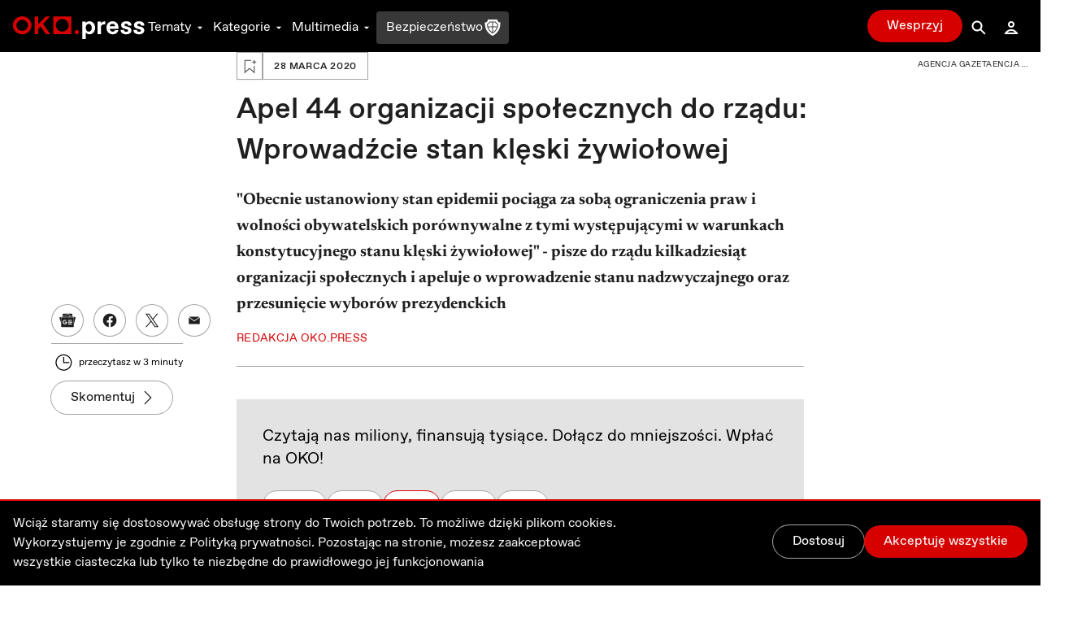

--- FILE ---
content_type: text/html; charset=utf-8
request_url: https://oko.press/apel-organizacji-spolecznych-do-rady-ministrow
body_size: 67998
content:
<!DOCTYPE html><html lang="pl"><head><meta charSet="UTF-8"/><meta name="viewport" content="width=device-width, initial-scale=1.0"/><meta name="format-detection" content="telephone=no"/><meta name="generator" content="Eye Of The Tiger"/><link rel="icon" href="/favicon.ico" type="image/x-icon"/><link rel="shortcut icon" href="/favicon.ico" type="image/x-icon"/><link rel="apple-touch-icon" sizes="180x180" href="/logo/apple-touch-icon.png"/><link rel="icon" type="image/png" sizes="32x32" href="/logo/favicon-32x32.png"/><link rel="icon" type="image/png" sizes="16x16" href="/logo/favicon-16x16.png"/><link rel="manifest" href="/site.webmanifest"/><link rel="mask-icon" href="/logo/safari-pinned-tab.svg" color="#D60000"/><meta name="msapplication-TileColor" content="#ffffff"/><meta name="theme-color" content="#ffffff"/><title>Apel 44 organizacji społecznych: Wprowadźcie stan klęski żywiołowej OKO.press - OKO.press</title><meta name="description" content="&quot;Obecnie ustanowiony stan epidemii pociąga za sobą ograniczenia praw i wolności obywatelskich porównywalne z tymi występującymi w warunkach konstytucyjnego stanu klęski żywiołowej&quot; - pisze do rządu kilkadziesiąt organizacji społecznych i apeluje o wprowadzenie stanu nadzwyczajnego oraz przesunięcie wyborów prezydenckich"/><meta name="robots" content="index, follow, max-snippet:-1, max-image-preview:large, max-video-preview:-1"/><link rel="canonical" href="https://oko.press/apel-organizacji-spolecznych-do-rady-ministrow"/><meta property="og:locale" content="pl_PL"/><meta property="og:type" content="article"/><meta property="og:site:name" content="oko.press"/><meta property="og:url" content="https://oko.press/apel-organizacji-spolecznych-do-rady-ministrow"/><meta property="og:title" content="Apel 44 organizacji społecznych do rządu: Wprowadźcie stan klęski żywiołowej"/><meta property="og:description" content="Kilkadziesiąt organizacji społecznych apeluje o wprowadzenie stanu nadzwyczajnego oraz przesunięcie wyborów prezydenckich."/><meta property="og:image" content="https://cdn.oko.press/cdn-cgi/image/trim=217;648;217;650,width=1200,quality=75/https://oko.press/images/2019/11/MorawieckiCOP.jpg"/><meta property="og:image:type" content="image/jpeg"/><meta property="twitter:image" content="https://cdn.oko.press/cdn-cgi/image/trim=217;648;217;650,width=1200,quality=75/https://oko.press/images/2019/11/MorawieckiCOP.jpg"/><meta property="image:newsletter" content="https://cdn.oko.press/cdn-cgi/image/trim=217;145;217;147,width=1280,quality=75/https://oko.press/images/2019/11/MorawieckiCOP.jpg"/><meta property="article:publisher" content="https://www.facebook.com/oko.press/"/><meta property="article:modified_time" content="2026-01-19T13:45:37.916Z"/><script type="application/ld+json">{"@context":"https://schema.org","keywords":"stan klęski żywiołowej","headline":"Apel 44 organizacji społecznych do rządu: Wprowadźcie stan klęski żywiołowej","datePublished":"2020-03-28T16:09:24+00:00","dateModified":"2022-11-14T07:59:34.285737+00:00","publisher":{"@type":"Organization","name":"OKO.press","logo":{"@type":"ImageObject","url":"https://oko.press/logo/horizontal-dualtone.png","width":348,"height":60}},"description":"\"Obecnie ustanowiony stan epidemii pociąga za sobą ograniczenia praw i wolności obywatelskich porównywalne z tymi występującymi w warunkach konstytucyjnego stanu klęski żywiołowej\" - pisze do rządu kilkadziesiąt organizacji społecznych i apeluje o wprowadzenie stanu nadzwyczajnego oraz przesunięcie wyborów prezydenckich","isAccessibleForFree":"True","@type":"NewsArticle","mainEntityOfPage":{"@type":"WebPage","@id":"https://oko.press/apel-organizacji-spolecznych-do-rady-ministrow"},"image":{"@type":"ImageObject","url":"https://cdn.oko.press/cdn-cgi/image/trim=217;648;217;650/https://oko.press/images/2019/11/MorawieckiCOP.jpg","contentUrl":"https://cdn.oko.press/cdn-cgi/image/trim=217;648;217;650/https://oko.press/images/2019/11/MorawieckiCOP.jpg"},"author":{"@type":"Person","@id":"https://oko.press/autor/redakcja-oko-press","name":"Redakcja OKO.press","url":"https://oko.press/autor/redakcja-oko-press","description":"Jesteśmy obywatelskim narzędziem kontroli władzy. Obecnej i każdej następnej. Sięgamy do korzeni dziennikarstwa – do prawdy. Podajemy tylko sprawdzone, wiarygodne informacje. Piszemy rzeczowo, odwołując się do danych liczbowych i opinii ekspertów. Tworzymy miejsce godne zaufania – Redakcja OKO.press"}}</script><script type="application/ld+json">{"@context":"https://schema.org","@type":"BreadcrumbList","itemListElement":[{"@type":"ListItem","position":1,"item":{"@id":"https://oko.press","name":"OKO.press"}},{"@type":"ListItem","position":2,"item":{"@id":"https://oko.press/kategoria/wydarzenia","name":"Wydarzenia"}},{"@type":"ListItem","position":3,"item":{"@id":"https://oko.press/apel-organizacji-spolecznych-do-rady-ministrow","name":"Apel 44 organizacji społecznych do rządu: Wprowadźcie stan klęski żywiołowej"}}]}</script><link rel="preload" as="image" imagesrcset="https://cdn.oko.press/cdn-cgi/image/trim=217;145;217;147,width=82,quality=80/https://oko.press/images/2019/11/MorawieckiCOP.jpg 82w, https://cdn.oko.press/cdn-cgi/image/trim=217;145;217;147,width=96,quality=80/https://oko.press/images/2019/11/MorawieckiCOP.jpg 96w, https://cdn.oko.press/cdn-cgi/image/trim=217;145;217;147,width=110,quality=80/https://oko.press/images/2019/11/MorawieckiCOP.jpg 110w, https://cdn.oko.press/cdn-cgi/image/trim=217;145;217;147,width=128,quality=80/https://oko.press/images/2019/11/MorawieckiCOP.jpg 128w, https://cdn.oko.press/cdn-cgi/image/trim=217;145;217;147,width=140,quality=80/https://oko.press/images/2019/11/MorawieckiCOP.jpg 140w, https://cdn.oko.press/cdn-cgi/image/trim=217;145;217;147,width=256,quality=80/https://oko.press/images/2019/11/MorawieckiCOP.jpg 256w, https://cdn.oko.press/cdn-cgi/image/trim=217;145;217;147,width=384,quality=80/https://oko.press/images/2019/11/MorawieckiCOP.jpg 384w, https://cdn.oko.press/cdn-cgi/image/trim=217;145;217;147,width=640,quality=80/https://oko.press/images/2019/11/MorawieckiCOP.jpg 640w, https://cdn.oko.press/cdn-cgi/image/trim=217;145;217;147,width=750,quality=80/https://oko.press/images/2019/11/MorawieckiCOP.jpg 750w, https://cdn.oko.press/cdn-cgi/image/trim=217;145;217;147,width=828,quality=80/https://oko.press/images/2019/11/MorawieckiCOP.jpg 828w, https://cdn.oko.press/cdn-cgi/image/trim=217;145;217;147,width=1080,quality=80/https://oko.press/images/2019/11/MorawieckiCOP.jpg 1080w, https://cdn.oko.press/cdn-cgi/image/trim=217;145;217;147,width=1200,quality=80/https://oko.press/images/2019/11/MorawieckiCOP.jpg 1200w, https://cdn.oko.press/cdn-cgi/image/trim=217;145;217;147,width=1920,quality=80/https://oko.press/images/2019/11/MorawieckiCOP.jpg 1920w, https://cdn.oko.press/cdn-cgi/image/trim=217;145;217;147,width=2048,quality=80/https://oko.press/images/2019/11/MorawieckiCOP.jpg 2048w, https://cdn.oko.press/cdn-cgi/image/trim=217;145;217;147,width=3840,quality=80/https://oko.press/images/2019/11/MorawieckiCOP.jpg 3840w" imagesizes="100vw"/><meta name="next-head-count" content="32"/><script>
          (function() {
            if (typeof window !== "undefined") {
              window.dataLayer = []
              
              const hasPrivacyAll = document.cookie.split(';').some(item => {
              const [key, value] = item.trim().split('=');
              return key.startsWith('privacy') && value.includes('all');
              });
            
               const consentModeData = {
                  ad_storage:'denied',
                  ad_user_data:'denied',
                  ad_personalization: 'denied',
                  analytics_storage: 'granted'
                }
                
               const updatedConsentModeData = {
                  ad_storage:'granted',
                  ad_user_data:'granted',
               }
              
              window.gtag = function() {dataLayer.push(arguments);}
              window.gtag('consent', 'default', consentModeData);
              
              if (hasPrivacyAll) {
                window.gtag('consent', 'update', updatedConsentModeData);
              }
            }
          })();
        </script><script id="gtm-script" async="" data-nscript="beforeInteractive">(function(w,d,s,l,i){w[l]=w[l]||[];w[l].push({'gtm.start':
          new Date().getTime(),event:'gtm.js'});var f=d.getElementsByTagName(s)[0],
          j=d.createElement(s),dl=l!='dataLayer'?'&l='+l:'';j.async=true;j.src=
          'https://server-side.oko.press/gtm.js?id='+i+dl;f.parentNode.insertBefore(j,f);
          })(window,document,'script','dataLayer','GTM-PKH9ZW5');</script><script data-nscript="beforeInteractive"></script><link rel="preload" href="/_next/static/css/4a8f1540fffe6311.css" as="style"/><link rel="stylesheet" href="/_next/static/css/4a8f1540fffe6311.css" data-n-g=""/><link rel="preload" href="/_next/static/css/7611409ba7aed579.css" as="style"/><link rel="stylesheet" href="/_next/static/css/7611409ba7aed579.css" data-n-p=""/><noscript data-n-css=""></noscript><script defer="" nomodule="" src="/_next/static/chunks/polyfills-c67a75d1b6f99dc8.js"></script><script id="gsci" src="https://accounts.google.com/gsi/client" async="" defer="" data-nscript="beforeInteractive"></script><script defer="" src="/_next/static/chunks/2292.0149e75b91aff9d5.js"></script><script defer="" src="/_next/static/chunks/8682.6a6eeeb9b280e0ca.js"></script><script defer="" src="/_next/static/chunks/4232.c9a8556937c5426a.js"></script><script defer="" src="/_next/static/chunks/9991.08cd7748fc7f90c7.js"></script><script defer="" src="/_next/static/chunks/95b64a6e.e9ee280fa6d413fb.js"></script><script defer="" src="/_next/static/chunks/9883.df66c29a237ce540.js"></script><script defer="" src="/_next/static/chunks/6066.2030749de0e2e2d9.js"></script><script defer="" src="/_next/static/chunks/4851.4b5c243525141007.js"></script><script defer="" src="/_next/static/chunks/5470.91b55a3df46fcfb3.js"></script><script src="/_next/static/chunks/webpack-cdf53fdf03e7477c.js" defer=""></script><script src="/_next/static/chunks/framework-f4675ed1d1c70817.js" defer=""></script><script src="/_next/static/chunks/main-2f231da826be5d45.js" defer=""></script><script src="/_next/static/chunks/pages/_app-51c8d020dbccf8b7.js" defer=""></script><script src="/_next/static/chunks/252f366e-0e631670522e850b.js" defer=""></script><script src="/_next/static/chunks/78e521c3-cdb9624e3cce836b.js" defer=""></script><script src="/_next/static/chunks/9e82d048-7fc3e0b8c4d18477.js" defer=""></script><script src="/_next/static/chunks/d0447323-e1b60b6f1cf625c5.js" defer=""></script><script src="/_next/static/chunks/0c428ae2-9c6349f084e1848e.js" defer=""></script><script src="/_next/static/chunks/d7eeaac4-1442446302ecc122.js" defer=""></script><script src="/_next/static/chunks/29107295-5feae6a12c73e29c.js" defer=""></script><script src="/_next/static/chunks/d64684d8-5eb55fdc758378b0.js" defer=""></script><script src="/_next/static/chunks/2026-84a83208eebbb1ec.js" defer=""></script><script src="/_next/static/chunks/7212-b2c0b523eb1b3a14.js" defer=""></script><script src="/_next/static/chunks/6735-226c290c82334cdf.js" defer=""></script><script src="/_next/static/chunks/4530-8db2454d8e85f939.js" defer=""></script><script src="/_next/static/chunks/1499-8230fa125e9348c3.js" defer=""></script><script src="/_next/static/chunks/3071-32e68e13a22d245f.js" defer=""></script><script src="/_next/static/chunks/2004-f8b4b339e466b6b5.js" defer=""></script><script src="/_next/static/chunks/3680-1fa54954d813f1e9.js" defer=""></script><script src="/_next/static/chunks/191-0de434c7ce8c64d8.js" defer=""></script><script src="/_next/static/chunks/7536-2d7aa4d4c7b081ba.js" defer=""></script><script src="/_next/static/chunks/9491-fea16b3d9a9ec6bd.js" defer=""></script><script src="/_next/static/chunks/6951-779b1b4127624949.js" defer=""></script><script src="/_next/static/chunks/115-e513db6355a7fe1a.js" defer=""></script><script src="/_next/static/chunks/4968-c1bf1255df9fdadb.js" defer=""></script><script src="/_next/static/chunks/1494-302100f4dffa0777.js" defer=""></script><script src="/_next/static/chunks/7837-ab97b8d81989abe5.js" defer=""></script><script src="/_next/static/chunks/7044-fabfc712bf3b8dd3.js" defer=""></script><script src="/_next/static/chunks/9898-4733e601ad913ced.js" defer=""></script><script src="/_next/static/chunks/1082-16c9043ee897e0f7.js" defer=""></script><script src="/_next/static/chunks/3841-7529779ec3d2cda1.js" defer=""></script><script src="/_next/static/chunks/6464-d3052bb542fa01f3.js" defer=""></script><script src="/_next/static/chunks/6073-7c959dedeb910813.js" defer=""></script><script src="/_next/static/chunks/340-71094c4d255cae55.js" defer=""></script><script src="/_next/static/chunks/1938-99996ccc5d6a6836.js" defer=""></script><script src="/_next/static/chunks/213-813d03a5dd86fa3a.js" defer=""></script><script src="/_next/static/chunks/2433-af9039be0935a566.js" defer=""></script><script src="/_next/static/chunks/6380-c513c1b841f3294e.js" defer=""></script><script src="/_next/static/chunks/7274-500629a37de19ba4.js" defer=""></script><script src="/_next/static/chunks/pages/%5Bslug%5D-ea77b50885fa0416.js" defer=""></script><script src="/_next/static/5zuXRAHfoqZYLXSl_yvsY/_buildManifest.js" defer=""></script><script src="/_next/static/5zuXRAHfoqZYLXSl_yvsY/_ssgManifest.js" defer=""></script><style id="__jsx-2944537798">
  html {
    --navbar-height: 4rem
  }

    </style><style id="__jsx-1080765010">
  html {
    --featured-image-margin-bottom: 1rem
  }

    </style></head><body><div id="__next" data-reactroot=""><audio src=""></audio><div class="fixed hidden bottom-0 left-0 right-0 bg-gray-100 dark:bg-gray-800 py-2 transition-all z-bottom-bar ease-linear duration-500 shadow-[0_0_8px_-3px_rgba(0,0,0,0.3)] md:block print:hidden translate-y-14"><div class="max-w-7xl px-4 flex m-auto items-center gap-10"><div class="flex items-center gap-2 w-full"><div class="relative h-10 w-10"></div><div class="flex items-center gap-4 w-full"><div class="text-xs line-clamp-2 max-w-[200px] dark:text-gray-50"></div><div class="flex items-center gap-2"><button class="hover:bg-gray-300 hover:rounded-full dark:text-gray-300 dark:hover:bg-gray-700 icon:w-6 icon:h-6"><svg stroke="currentColor" fill="currentColor" stroke-width="0" viewBox="0 0 24 24" height="1em" width="1em" xmlns="http://www.w3.org/2000/svg"><path d="M10.527 15.596L10.527 10.734L9.798 10.734L8.569 11.93L8.569 13.076L9.646 12.041L9.646 15.596z"></path><path d="M13.452,15.664c1.285,0,1.98-1.006,1.98-2.498c0-1.494-0.73-2.502-1.98-2.502s-1.979,1.008-1.979,2.502 C11.473,14.658,12.167,15.664,13.452,15.664z M13.417,11.465h0.069c0.758,0,1.021,0.729,1.021,1.701 c0,0.971-0.264,1.699-1.021,1.699h-0.069c-0.757,0-1.021-0.729-1.021-1.699C12.397,12.193,12.661,11.465,13.417,11.465z"></path><path d="M12,6.164h-1.527H6.951l1.621-1.621L7.865,3.836L5.744,5.957L5.037,6.664l0.707,0.707l2.121,2.121l0.707-0.707 L6.951,7.164h3.522H12c3.288,0,5.964,2.691,5.964,6s-2.676,6-5.964,6s-5.964-2.691-5.964-6h-1c0,3.859,3.124,7,6.964,7 s6.964-3.141,6.964-7S15.84,6.164,12,6.164z"></path></svg></button><button class="relative h-10 w-10 text-violet-700 active:text-violet-800 dark:text-violet-400 dark:active:text-violet-500"><div class="absolute top-0 left-0 transition-all ease-out duration-100 icon:w-10 icon:h-10 opacity-0"><svg stroke="currentColor" fill="currentColor" stroke-width="0" viewBox="0 0 24 24" height="1em" width="1em" xmlns="http://www.w3.org/2000/svg"><path fill-rule="evenodd" clip-rule="evenodd" d="M12 20C16.4183 20 20 16.4183 20 12C20 7.58172 16.4183 4 12 4C7.58172 4 4 7.58172 4 12C4 16.4183 7.58172 20 12 20ZM15 12.0003L10 9V15L15 12.0003Z"></path></svg></div><div class="absolute top-0 left-0 transition-all ease-out duration-100 icon:w-10 icon:h-10 opacity-1"><svg stroke="currentColor" fill="currentColor" stroke-width="0" viewBox="0 0 24 24" height="1em" width="1em" xmlns="http://www.w3.org/2000/svg"><path d="M12,4c-4.418,0-8,3.582-8,8c0,4.42,3.582,8,8,8s8-3.58,8-8C20,7.582,16.418,4,12,4z M11,15H9V9h2V15z M15,15h-2V9h2V15z"></path></svg></div></button><button class="hover:bg-gray-300 hover:rounded-full dark:text-gray-300 dark:hover:bg-gray-700 icon:w-6 icon:h-6"><svg stroke="currentColor" fill="currentColor" stroke-width="0" viewBox="0 0 24 24" height="1em" width="1em" xmlns="http://www.w3.org/2000/svg"><path d="M10.527 15.596L10.527 10.734L9.798 10.734L8.57 11.93L8.57 13.076L9.646 12.041L9.646 15.596z"></path><path d="M13.453,10.664c-1.25,0-1.979,1.008-1.979,2.502c0,1.492,0.693,2.498,1.979,2.498s1.98-1.006,1.98-2.498 C15.433,11.672,14.703,10.664,13.453,10.664z M13.488,14.865h-0.07c-0.756,0-1.02-0.729-1.02-1.699 c0-0.973,0.264-1.701,1.02-1.701h0.07c0.758,0,1.021,0.729,1.021,1.701C14.509,14.137,14.246,14.865,13.488,14.865z"></path><path d="M12.001,19.164c-3.289,0-5.965-2.691-5.965-6s2.676-6,5.965-6h1.527h3.521l-1.621,1.621l0.707,0.707l2.121-2.121 l0.707-0.707l-0.707-0.707l-2.121-2.121l-0.707,0.707l1.621,1.621h-3.521h-1.527c-3.84,0-6.965,3.141-6.965,7s3.125,7,6.965,7 s6.963-3.141,6.963-7h-1C17.964,16.473,15.289,19.164,12.001,19.164z"></path></svg></button></div><div class="flex items-center flex-1 justify-between gap-6"><div class="flex items-center w-full min-w-[250px] gap-2"><span class="text-xs w-8 dark:text-gray-50">0:00</span><div style="position:relative" class="podcast-slider"><div class="podcast-track podcast-track-0" style="position:absolute;left:0;right:0"></div><div class="podcast-track podcast-track-1" style="position:absolute;left:0;right:0"></div><div class="podcast-thumb podcast-thumb-0 " style="position:absolute;touch-action:none;z-index:1;left:0px" tabindex="0" role="slider" aria-orientation="horizontal" aria-valuenow="0" aria-valuemin="0" aria-valuemax="100"></div></div><span class="text-xs w-8 dark:text-gray-50">0:00</span></div><button type="button" aria-haspopup="dialog" aria-expanded="false" aria-controls="" data-state="closed" class="hidden md:block p-1 hover:bg-gray-300 hover:rounded-full active:bg-gray-400 dark:text-gray-50 dark:hover:bg-gray-600 cursor-pointer"><svg stroke="currentColor" fill="currentColor" stroke-width="0" viewBox="0 0 24 24" height="20" width="20" xmlns="http://www.w3.org/2000/svg"><path d="M4 9L4 15L6 15L12 20L12 4L6 9z"></path><path d="M14,5.832v1c2.756,0,5,2.244,5,5c0,2.758-2.244,5-5,5v1c3.313,0,6-2.686,6-6S17.313,5.832,14,5.832z"></path><path d="M18,11.832c0-2.209-1.791-4-4-4v1c1.654,0,3,1.346,3,3s-1.346,3-3,3v1C16.209,15.832,18,14.041,18,11.832z"></path><path d="M16,11.832c0-1.104-0.896-2-2-2v1c0.551,0,1,0.449,1,1c0,0.553-0.449,1-1,1v1C15.104,13.832,16,12.936,16,11.832z"></path></svg></button></div></div></div><button class="dark:text-gray-50"><svg stroke="currentColor" fill="currentColor" stroke-width="0" viewBox="0 0 1024 1024" height="1em" width="1em" xmlns="http://www.w3.org/2000/svg"><path d="M563.8 512l262.5-312.9c4.4-5.2.7-13.1-6.1-13.1h-79.8c-4.7 0-9.2 2.1-12.3 5.7L511.6 449.8 295.1 191.7c-3-3.6-7.5-5.7-12.3-5.7H203c-6.8 0-10.5 7.9-6.1 13.1L459.4 512 196.9 824.9A7.95 7.95 0 0 0 203 838h79.8c4.7 0 9.2-2.1 12.3-5.7l216.5-258.1 216.5 258.1c3 3.6 7.5 5.7 12.3 5.7h79.8c6.8 0 10.5-7.9 6.1-13.1L563.8 512z"></path></svg></button></div></div><div><div class="flex flex-col bg-gray-50 dark:bg-gray-900 fixed bottom-0 left-0 right-0 z-bottom-bar whitespace-nowrap lg:hidden print:hidden"><div style="transform:;opacity:0%" class="flex flex-col absolute left-0 right-0 -bottom-[10.5rem] w-full dark:text-gray-50 transition-all ease-out duration-700 bg-gray-50 dark:bg-gray-800 pb-20 shadow-mobile-bottom-menu"><div class="pb-2 px-4 relative"><button class="pt-2 pb-8 mr-4 pl-4 block w-[95%]"><svg stroke="currentColor" fill="currentColor" stroke-width="0" viewBox="0 0 16 16" class="w-8 h-6 mb-1 absolute left-4 transition duration-300 rotate-0 mr-1 top-2" height="1em" width="1em" xmlns="http://www.w3.org/2000/svg"><path fill-rule="evenodd" d="M7.646 4.646a.5.5 0 0 1 .708 0l6 6a.5.5 0 0 1-.708.708L8 5.707l-5.646 5.647a.5.5 0 0 1-.708-.708l6-6z"></path></svg></button><div><p class="w-full whitespace-normal line-clamp-1 mb-8"></p><div class="w-full mt-4 dark:text-gray-50"><div style="position:relative" class="podcast-bottom-mobile-slider"><div class="podcast-bottom-mobile-track podcast-bottom-mobile-track-0" style="position:absolute;left:0;right:0"></div><div class="podcast-bottom-mobile-track podcast-bottom-mobile-track-1" style="position:absolute;left:0;right:0"></div><div class="podcast-bottom-mobile-thumb podcast-bottom-mobile-thumb-0 " style="position:absolute;touch-action:none;z-index:1;left:0px" tabindex="0" role="slider" aria-orientation="horizontal" aria-valuenow="0" aria-valuemin="0" aria-valuemax="100" aria-label="Pasek postępu odtwarzanego Podcastu"></div></div><div class="flex justify-between mt-1"><span class="text-xs min-w-[2rem]">0:00</span><div class="flex gap-32"><button class="hover:bg-gray-300 hover:rounded-full dark:text-gray-300 dark:hover:bg-gray-700 icon:w-8 icon:h-8"><svg stroke="currentColor" fill="currentColor" stroke-width="0" viewBox="0 0 24 24" height="1em" width="1em" xmlns="http://www.w3.org/2000/svg"><path d="M10.527 15.596L10.527 10.734L9.798 10.734L8.569 11.93L8.569 13.076L9.646 12.041L9.646 15.596z"></path><path d="M13.452,15.664c1.285,0,1.98-1.006,1.98-2.498c0-1.494-0.73-2.502-1.98-2.502s-1.979,1.008-1.979,2.502 C11.473,14.658,12.167,15.664,13.452,15.664z M13.417,11.465h0.069c0.758,0,1.021,0.729,1.021,1.701 c0,0.971-0.264,1.699-1.021,1.699h-0.069c-0.757,0-1.021-0.729-1.021-1.699C12.397,12.193,12.661,11.465,13.417,11.465z"></path><path d="M12,6.164h-1.527H6.951l1.621-1.621L7.865,3.836L5.744,5.957L5.037,6.664l0.707,0.707l2.121,2.121l0.707-0.707 L6.951,7.164h3.522H12c3.288,0,5.964,2.691,5.964,6s-2.676,6-5.964,6s-5.964-2.691-5.964-6h-1c0,3.859,3.124,7,6.964,7 s6.964-3.141,6.964-7S15.84,6.164,12,6.164z"></path></svg></button><button class="hover:bg-gray-300 hover:rounded-full dark:text-gray-300 dark:hover:bg-gray-700 icon:w-8 icon:h-8"><svg stroke="currentColor" fill="currentColor" stroke-width="0" viewBox="0 0 24 24" height="1em" width="1em" xmlns="http://www.w3.org/2000/svg"><path d="M10.527 15.596L10.527 10.734L9.798 10.734L8.57 11.93L8.57 13.076L9.646 12.041L9.646 15.596z"></path><path d="M13.453,10.664c-1.25,0-1.979,1.008-1.979,2.502c0,1.492,0.693,2.498,1.979,2.498s1.98-1.006,1.98-2.498 C15.433,11.672,14.703,10.664,13.453,10.664z M13.488,14.865h-0.07c-0.756,0-1.02-0.729-1.02-1.699 c0-0.973,0.264-1.701,1.02-1.701h0.07c0.758,0,1.021,0.729,1.021,1.701C14.509,14.137,14.246,14.865,13.488,14.865z"></path><path d="M12.001,19.164c-3.289,0-5.965-2.691-5.965-6s2.676-6,5.965-6h1.527h3.521l-1.621,1.621l0.707,0.707l2.121-2.121 l0.707-0.707l-0.707-0.707l-2.121-2.121l-0.707,0.707l1.621,1.621h-3.521h-1.527c-3.84,0-6.965,3.141-6.965,7s3.125,7,6.965,7 s6.963-3.141,6.963-7h-1C17.964,16.473,15.289,19.164,12.001,19.164z"></path></svg></button></div><span class="text-xs min-w-[2rem]">0:00</span></div></div></div><button aria-label="Wyłącz Podcast" class="text-black dark:text-gray-50 absolute top-2 right-3 z-40"><svg stroke="currentColor" fill="currentColor" stroke-width="0" viewBox="0 0 1024 1024" height="1em" width="1em" xmlns="http://www.w3.org/2000/svg"><path d="M563.8 512l262.5-312.9c4.4-5.2.7-13.1-6.1-13.1h-79.8c-4.7 0-9.2 2.1-12.3 5.7L511.6 449.8 295.1 191.7c-3-3.6-7.5-5.7-12.3-5.7H203c-6.8 0-10.5 7.9-6.1 13.1L459.4 512 196.9 824.9A7.95 7.95 0 0 0 203 838h79.8c4.7 0 9.2-2.1 12.3-5.7l216.5-258.1 216.5 258.1c3 3.6 7.5 5.7 12.3 5.7h79.8c6.8 0 10.5-7.9 6.1-13.1L563.8 512z"></path></svg></button></div></div><div class="flex z-10 justify-between shadow-mobile-bottom-menu bg-gray-50 dark:bg-gray-800"><button aria-label="Link do podstrony: Audio" href="/audio" class="relative flex flex-col items-center icon:w-7 icon:h-7 w-[20%] h-full mt-0.5 pt-1 pb-4 text-violet-600 icon:fill-violet-600 active:text-violet-400 active:icon:fill-violet-400 dark:text-violet-400 icon:dark:fill-violet-400 active:dark:text-violet-500 active:dark:icon:fill-violet-500"><div class="relative w-7 mx-auto flex flex-col items-center"><svg stroke="currentColor" fill="currentColor" stroke-width="0" viewBox="0 0 24 24" height="1em" width="1em" xmlns="http://www.w3.org/2000/svg"><path d="M19.1 13.172V11.024H20.001C20.001 6.59899 16.412 2.99899 12.001 2.99899C7.59 2.99899 4 6.59999 4 11.025H5V13.142C3.278 13.588 2 15.139 2 17C2 19.209 3.792 21 6 21V20.5H8V13.5H6V11.025C6 7.70299 8.691 4.99999 12 4.99999C15.309 4.99999 17.996 7.69899 18 11.018V13.5H16V20.5H18V21C20.208 21 22 19.209 22 17C22 15.175 20.77 13.653 19.1 13.172Z"></path><path d="M12.5 7H11.5V14H12.5V7Z"></path><path d="M10.756 8H9.70099V13H10.756V8Z"></path><path d="M8.912 9.5H8V11.5H8.912V9.5Z"></path><path d="M14.3 8H13.245V13H14.3V8Z"></path><path d="M16 9.5H15.088V11.5H16V9.5Z"></path></svg><p class="mt-0.5 text-xs text-center">Audio</p></div></button><button aria-label="Rozwinięcie dolnego Menu" aria-controls="navbar-menu" aria-haspopup="dialog" aria-expanded="false" class="relative flex flex-col items-center icon:w-7 icon:h-7 w-[20%] h-full mt-0.5 pt-1 pb-4 active:text-red-700 active:icon:fill-red-700 dark:text-gray-200 icon:dark:fill-gray-200 active:dark:text-gray-50 active:dark:icon:fill-gray-50 icon:fill-gray-500 text-gray-500"><div class="-my-2.5"><div class="hamburger-react" aria-expanded="false" role="button" style="cursor:pointer;height:48px;position:relative;transition:0.3s cubic-bezier(0, 0, 0, 1);user-select:none;width:48px;outline:none" tabindex="0"><div style="background:currentColor;height:2px;left:12px;position:absolute;width:24px;top:16px;transition:0.3s cubic-bezier(0, 0, 0, 1);transform:none"></div><div style="background:currentColor;height:2px;left:12px;position:absolute;width:24px;top:23px;transition:0.15s cubic-bezier(0, 0, 0, 1);transform:none"></div><div style="background:currentColor;height:2px;left:12px;position:absolute;width:24px;top:30px;transition:0.3s cubic-bezier(0, 0, 0, 1);transform:none"></div></div></div><p class="mt-0.5 text-xs text-center">Menu</p></button><div class="relative w-[20%] h-full text-center pt-9"><div style="top:-16px" class="absolute dark:bg-red-400 active:dark:bg-red-100 bg-red-700 active:bg-red-800 rounded-full border-[3px] w-14 h-14 transition-all duration-700 border-white left-1/2 transform -translate-x-1/2 shadow-[0_0_4px_2px_rgba(0,0,0,0.25)]"><div class="w-full h-full flex justify-center items-center"><button aria-label="Przycisk Pauza" style="opacity:0%;z-index:-10" class="relative h-10 w-10 text-gray-50 transition-opacity duration-700 active:text-gray-200 dark:text-white dark:active:text-gray-200"><div class="absolute top-0 left-0 transition-all ease-out duration-300 icon:w-10 icon:h-10 opacity-0"><svg stroke="currentColor" fill="currentColor" stroke-width="0" viewBox="0 0 24 24" height="1em" width="1em" xmlns="http://www.w3.org/2000/svg"><path fill="none" d="M0 0h24v24H0z"></path><path d="M8 5v14l11-7z"></path></svg></div><div class="absolute top-0 left-0 transition-all ease-out duration-300 icon:w-10 icon:h-10 opacity-1"><svg stroke="currentColor" fill="currentColor" stroke-width="0" viewBox="0 0 24 24" height="1em" width="1em" xmlns="http://www.w3.org/2000/svg"><path fill="none" d="M0 0h24v24H0z"></path><path d="M6 19h4V5H6v14zm8-14v14h4V5h-4z"></path></svg></div></button><a aria-label="Powrót do Strony Głównej" style="opacity:100%;z-index:" href="/" class="icon:w-8 icon:h-8 h-10 w-10 flex justify-center items-center icon:fill-gray-50 absolute"><svg stroke="currentColor" fill="currentColor" stroke-width="0" viewBox="0 0 24 24" height="1em" width="1em" xmlns="http://www.w3.org/2000/svg"><path fill="none" d="M0 0h24v24H0V0z"></path><path d="M12 5.69l5 4.5V18h-2v-6H9v6H7v-7.81l5-4.5M12 3L2 12h3v8h6v-6h2v6h6v-8h3L12 3z"></path></svg></a></div></div><p style="opacity:0%" class="text-violet-700 dark:text-violet-400 transition-all duration-700">0:00</p></div><button aria-label="Link do podstrony: Zaloguj" href="/zaloguj" class="relative flex flex-col items-center icon:w-7 icon:h-7 w-[20%] h-full mt-0.5 pt-1 pb-4 active:text-red-700 active:icon:fill-red-700 dark:text-gray-200 icon:dark:fill-gray-200 active:dark:text-gray-50 active:dark:icon:fill-gray-50 icon:fill-gray-500 text-gray-500"><div class="relative w-7 mx-auto flex flex-col items-center"><svg stroke="currentColor" fill="currentColor" stroke-width="0" viewBox="0 0 24 24" height="1em" width="1em" xmlns="http://www.w3.org/2000/svg"><path d="M12,6c1.103,0,2,0.898,2,2c0,1.104-0.897,2-2,2s-2-0.896-2-2C10,6.898,10.896,6,12,6 M12,4C9.791,4,8,5.791,8,8 s1.791,4,4,4s4-1.791,4-4S14.208,4,12,4L12,4z"></path><path d="M12,16c1.849,0,3.567,0.736,4.86,2H7.14C8.433,16.736,10.151,16,12,16 M12,14c-3.854,0-7.15,2.484-8.499,6h17 C19.151,16.484,15.853,14,12,14L12,14z"></path></svg><p class="mt-0.5 text-xs text-center">Zaloguj</p></div></button><button aria-label="Link do podstrony: Wesprzyj" href="/wesprzyj" class="relative flex flex-col items-center icon:w-7 icon:h-7 w-[20%] h-full mt-0.5 pt-1 pb-4 active:text-red-700 active:icon:fill-red-700 active:dark:text-gray-50 active:dark:icon:fill-gray-50 text-red-700 icon:fill-red-700 dark:text-red-400 icon:dark:fill-red-400"><div class="relative w-7 mx-auto flex flex-col items-center"><div class=""><svg stroke="currentColor" fill="currentColor" stroke-width="0" viewBox="0 0 512 512" height="1em" width="1em" xmlns="http://www.w3.org/2000/svg"><path d="M256 448l-30.164-27.211C118.718 322.442 48 258.61 48 179.095 48 114.221 97.918 64 162.4 64c36.399 0 70.717 16.742 93.6 43.947C278.882 80.742 313.199 64 349.6 64 414.082 64 464 114.221 464 179.095c0 79.516-70.719 143.348-177.836 241.694L256 448z"></path></svg></div><p class="mt-0.5 text-xs text-center">Wesprzyj</p></div></button></div><div aria-valuemax="100" aria-valuemin="0" aria-valuenow="0" aria-valuetext="0%" role="progressbar" data-state="loading" data-value="0" data-max="100" class="relative overflow-hidden w-full h-1 transform bg-gray-50 dark:bg-gray-700 /* Fix overflow clipping in Safari */ /* https://gist.github.com/domske/b66047671c780a238b51c51ffde8d3a0 */ translate-z-0"><div data-state="loading" data-value="0" data-max="100" style="transform:translateX(-100%)" class="bg-red-700 dark:bg-red-400 w-full h-full transition-transform duration-700 ease-cubic-bezier[0.65,0,0.35,1]"></div></div></div></div><div class="dark:bg-gray-900 print:bg-transparent print:dark:bg-transparent"><div class="hidden lg:block print:hidden"><nav class="navbar__desktop fixed top-0 left-0 right-0 z-[999]"><div class="absolute top-0 left-0 right-0 z-30 h-[var(--navbar-height)] flex items-center border-b bg-black border-b-black dark:bg-gray-900 transition-colors duration-200 dark:border-b-gray-900"><div class="max-w-7xl w-full h-full mx-auto px-4 flex items-center justify-between gap-5"><div class="flex gap-8 h-full items-center"><a href="/" class="icon:h-7 mt-1"><svg xmlns="http://www.w3.org/2000/svg" viewBox="0 0 139 24" class="h-6"><path class="fill-current text-red-700" d="M9.69,3.72c3.36,0,6.1,2.61,6.1,5.81c0,3.21-2.73,5.81-6.1,5.81c-3.36,0-6.1-2.61-6.1-5.81
                C3.59,6.33,6.32,3.72,9.69,3.72z M9.69,0.06c-5.43,0-9.84,4.24-9.84,9.47c0,5.23,4.41,9.47,9.84,9.47c5.43,0,9.84-4.24,9.84-9.47
                C19.53,4.3,15.12,0.06,9.69,0.06z M42.48,0.25v18.56h19V0.25H42.48z M51.98,16.12c-3.73,0-6.76-2.96-6.76-6.61
                c0-3.65,3.03-6.61,6.76-6.61c3.74,0,6.76,2.96,6.76,6.61C58.74,13.16,55.71,16.12,51.98,16.12z M39.3,18.83L31.66,7.94l7.47-7.7
                H34.6l-8.07,8.34V0.24h-3.67v18.59h3.67v-5.6l2.5-2.58l5.73,8.18H39.3z M67.32,14.49c-1.27,0-2.29,1-2.29,2.24s1.03,2.24,2.29,2.24
                c1.27,0,2.3-1,2.3-2.24S68.59,14.49,67.32,14.49z"></path><path class="fill-current text-white" d="M86.68,12.13c0,3.58-2.09,6.89-6.02,6.89c-1.9,0-3.36-1.06-3.9-1.99v7.03h-3.53V5.51h3.53v1.72
                c0.54-0.93,2.01-1.99,3.9-1.99C84.59,5.24,86.68,8.55,86.68,12.13z M79.84,8.02c-1.63,0-3.09,1.59-3.09,4.11
                c0,2.52,1.47,4.11,3.09,4.11h0.22c1.76,0,3.09-1.56,3.09-4.08c0-2.52-1.33-4.14-3.09-4.14L79.84,8.02L79.84,8.02z M89.28,5.51h3.53
                v2.65c0.54-1.72,1.9-2.78,3.93-2.78h0.68v3.18H96.2c-2.31,0-3.39,1.06-3.39,3.31v6.89h-3.53L89.28,5.51L89.28,5.51z M105.12,19.02
                c-3.39,0-6.45-2.52-6.45-6.89c0-3.98,2.39-6.89,6.45-6.89c4.07,0,6.18,2.89,6.18,6.73c0,0.4-0.03,0.82-0.06,1.25h-9.17
                c0.14,1.83,1.6,3.02,3.09,3.02h0.16c1.36,0,2.17-0.77,2.41-1.67h3.5C110.6,17.17,108.51,19.02,105.12,19.02z M102.08,10.57h5.8
                c-0.08-1.59-1.33-2.55-2.82-2.55h-0.16C103.41,8.02,102.16,8.98,102.08,10.57z M113.56,14.38h3.61c0,1.19,0.92,1.99,2.28,1.99h0.22
                c1.08,0,1.79-0.5,1.79-1.3c0-0.69-0.41-1.09-1.38-1.32l-1.76-0.42c-2.85-0.69-4.2-1.86-4.2-4c0-2.39,2.09-4.08,5.48-4.08
                c3.53,0,5.53,1.72,5.53,4.64h-3.53c-0.14-1.27-0.82-1.99-2.04-1.99h-0.22c-0.95,0-1.71,0.5-1.71,1.3c0,0.71,0.62,1.09,1.74,1.35
                l1.82,0.45c2.6,0.64,3.8,1.86,3.8,3.95c0,2.25-1.9,4.08-5.56,4.08C115.75,19.02,113.56,17.3,113.56,14.38z M127.12,14.38h3.61
                c0,1.19,0.92,1.99,2.28,1.99h0.22c1.08,0,1.79-0.5,1.79-1.3c0-0.69-0.41-1.09-1.38-1.32l-1.76-0.42c-2.85-0.69-4.2-1.86-4.2-4
                c0-2.39,2.09-4.08,5.48-4.08c3.53,0,5.53,1.72,5.53,4.64h-3.53c-0.14-1.27-0.82-1.99-2.04-1.99h-0.22c-0.95,0-1.71,0.5-1.71,1.3
                c0,0.71,0.62,1.09,1.74,1.35l1.82,0.45c2.6,0.64,3.8,1.86,3.8,3.95c0,2.25-1.9,4.08-5.56,4.08
                C129.31,19.02,127.12,17.3,127.12,14.38z"></path></svg></a><div class="flex h-full items-center gap-5"><button type="button" aria-haspopup="dialog" aria-controls="navbar-menu" aria-expanded="false" class="relative px-1 mt-1 inline-flex h-full items-center cursor-pointer transition-colors duration-75 outline-none text-white hover:text-gray-300 focus:text-gray-300 dark:text-gray-100 dark:hover:text-gray-400 dark:focus:text-gray-400 after:absolute after:-bottom-px after:left-0 after:right-0 after:h-0.5 after:transition-opacity after:bg-gray-300 after:duration-75 after:opacity-0">Tematy<svg stroke="currentColor" fill="currentColor" stroke-width="0" viewBox="0 0 24 24" class="w-4 h-4 ml-0.5 transition-transform duration-100" height="1em" width="1em" xmlns="http://www.w3.org/2000/svg"><path fill="none" d="M0 0h24v24H0z"></path><path d="M7 10l5 5 5-5z"></path></svg></button><button type="button" aria-haspopup="dialog" aria-controls="navbar-menu" aria-expanded="false" class="relative px-1 mt-1 inline-flex h-full items-center cursor-pointer transition-colors duration-75 outline-none text-white hover:text-gray-300 focus:text-gray-300 dark:text-gray-100 dark:hover:text-gray-400 dark:focus:text-gray-400 after:absolute after:-bottom-px after:left-0 after:right-0 after:h-0.5 after:transition-opacity after:bg-gray-300 after:duration-75 after:opacity-0">Kategorie<svg stroke="currentColor" fill="currentColor" stroke-width="0" viewBox="0 0 24 24" class="w-4 h-4 ml-0.5 transition-transform duration-100" height="1em" width="1em" xmlns="http://www.w3.org/2000/svg"><path fill="none" d="M0 0h24v24H0z"></path><path d="M7 10l5 5 5-5z"></path></svg></button><button type="button" aria-haspopup="dialog" aria-controls="navbar-menu" aria-expanded="false" class="relative px-1 mt-1 inline-flex h-full items-center cursor-pointer transition-colors duration-75 outline-none text-white hover:text-gray-300 focus:text-gray-300 dark:text-gray-100 dark:hover:text-gray-400 dark:focus:text-gray-400 after:absolute after:-bottom-px after:left-0 after:right-0 after:h-0.5 after:transition-opacity after:bg-gray-300 after:duration-75 after:opacity-0">Multimedia<svg stroke="currentColor" fill="currentColor" stroke-width="0" viewBox="0 0 24 24" class="w-4 h-4 ml-0.5 transition-transform duration-100" height="1em" width="1em" xmlns="http://www.w3.org/2000/svg"><path fill="none" d="M0 0h24v24H0z"></path><path d="M7 10l5 5 5-5z"></path></svg></button><a href="/temat/bezpieczenstwo" class="relative px-1 mt-1 inline-flex items-center cursor-pointer transition-colors duration-75 outline-none bg-gray-800 h-10 pl-3 pr-2 text-white leading-8 rounded hover:bg-gray-700 active:bg-gray-600 gap-2 icon:w-6 icon:h-6">Bezpieczeństwo<!-- --> <svg stroke="currentColor" fill="currentColor" stroke-width="0" viewBox="0 0 24 24" height="1em" width="1em" xmlns="http://www.w3.org/2000/svg"><path d="M6.091,8.248c.018.809.127,1.563.293,2.275h5.116v-4.922h-2.721c-.638,1.103-1.577,2.028-2.688,2.647Z"></path><path d="M11.5,17.734v-6.212h-4.833c1.005,2.97,3.133,4.998,4.833,6.212Z"></path><path d="M12.5,17.736c1.7-1.213,3.828-3.242,4.833-6.213h-4.833v6.213Z"></path><path d="M21.312,5.629c-1.948,0-3.529-1.581-3.529-3.529H6.214c0,1.948-1.578,3.529-3.529,3.529-.032,0-.064-.009-.097-.012v2.364c0,9.876,9.412,14.118,9.412,14.118,0,0,9.412-4.242,9.412-14.118v-2.364c-.035.003-.064.012-.1.012ZM18.912,7.949c0,6.283-4.646,9.888-6.645,11.148l-.267.168-.267-.168c-2.482-1.565-6.646-5.091-6.646-11.115v-.31l.277-.172c1.137-.567,2.087-1.501,2.675-2.631l.14-.27h7.638l.14.27c.588,1.13,1.538,2.064,2.678,2.632l.277.138v.31Z"></path><path d="M15.218,5.6h-2.718v4.922h5.116c.166-.711.275-1.465.293-2.273-1.113-.62-2.054-1.545-2.691-2.649Z"></path></svg></a></div></div><div class="flex items-center gap-4"><a class="group flex justify-center items-center text-base focus:outline-none relative transition duration-150 ease-out py-2 px-6 font-medium text-gray-50 rounded-full shadow-base bg-red-700 shadow-red-900 hover:bg-red-600 focus:bg-red-700 active:bg-red-600 disabled:bg-gray-200 disabled:text-gray-400 disabled:shadow-none dark:bg-red-400 dark:hover:bg-red-300 dark:focus:bg-red-200 dark:active:bg-red-200 dark:disabled:bg-gray-700 dark:disabled:text-gray-500 text-white" href="/wesprzyj">Wesprzyj</a><div class="flex mt-1 items-center gap-2"><button aria-controls="navbar-search-button" class="flex-shrink-0 flex-grow-0 inline-flex items-center justify-center w-10 h-10 text-white rounded-full outline-none icon:w-6 icon:h-6 transition-colors duration-75 hover:text-red-700 focus:text-red-700 dark:text-gray-100 dark:hover:text-red-400 dark:focus:text-red-400 disabled:cursor-not-allowed"><svg stroke="currentColor" fill="currentColor" stroke-width="0" viewBox="0 0 24 24" height="1em" width="1em" xmlns="http://www.w3.org/2000/svg"><path fill-rule="evenodd" clip-rule="evenodd" d="M20.499,19.086l-5.256-5.256c0.786-1.075,1.256-2.396,1.256-3.83c0-3.591-2.91-6.5-6.5-6.5s-6.5,2.909-6.5,6.5 s2.91,6.5,6.5,6.5c1.434,0,2.755-0.47,3.83-1.256l5.256,5.256L20.499,19.086z M5.499,10c0-2.481,2.018-4.5,4.5-4.5 c2.48,0,4.5,2.019,4.5,4.5s-2.02,4.5-4.5,4.5C7.517,14.5,5.499,12.481,5.499,10z"></path></svg></button><a href="/zaloguj" class="flex-shrink-0 flex-grow-0 inline-flex items-center justify-center w-10 h-10 text-white rounded-full outline-none icon:w-6 icon:h-6 transition-colors duration-75 hover:text-red-700 focus:text-red-700 dark:text-gray-100 dark:hover:text-red-400 dark:focus:text-red-400 disabled:cursor-not-allowed"><svg stroke="currentColor" fill="currentColor" stroke-width="0" viewBox="0 0 24 24" height="1em" width="1em" xmlns="http://www.w3.org/2000/svg"><path d="M12,6c1.103,0,2,0.898,2,2c0,1.104-0.897,2-2,2s-2-0.896-2-2C10,6.898,10.896,6,12,6 M12,4C9.791,4,8,5.791,8,8 s1.791,4,4,4s4-1.791,4-4S14.208,4,12,4L12,4z"></path><path d="M12,16c1.849,0,3.567,0.736,4.86,2H7.14C8.433,16.736,10.151,16,12,16 M12,14c-3.854,0-7.15,2.484-8.499,6h17 C19.151,16.484,15.853,14,12,14L12,14z"></path></svg></a></div></div></div></div></nav></div><div class="block lg:hidden print:hidden transition duration-300"><nav class="navbar__mobile"><div style="transition:transform 0.3s;transform:translateY(0%)" class="fixed top-0 left-0 right-0 z-[999] h-[var(--navbar-height)] flex items-center bg-black dark:bg-gray-900"><div class="h-full w-full px-4 flex items-center justify-between gap-5"><div class="-mb-1"><a href="/" class="icon:h-6"><svg xmlns="http://www.w3.org/2000/svg" viewBox="0 0 139 24" class="h-6"><path class="fill-current text-red-700" d="M9.69,3.72c3.36,0,6.1,2.61,6.1,5.81c0,3.21-2.73,5.81-6.1,5.81c-3.36,0-6.1-2.61-6.1-5.81
                C3.59,6.33,6.32,3.72,9.69,3.72z M9.69,0.06c-5.43,0-9.84,4.24-9.84,9.47c0,5.23,4.41,9.47,9.84,9.47c5.43,0,9.84-4.24,9.84-9.47
                C19.53,4.3,15.12,0.06,9.69,0.06z M42.48,0.25v18.56h19V0.25H42.48z M51.98,16.12c-3.73,0-6.76-2.96-6.76-6.61
                c0-3.65,3.03-6.61,6.76-6.61c3.74,0,6.76,2.96,6.76,6.61C58.74,13.16,55.71,16.12,51.98,16.12z M39.3,18.83L31.66,7.94l7.47-7.7
                H34.6l-8.07,8.34V0.24h-3.67v18.59h3.67v-5.6l2.5-2.58l5.73,8.18H39.3z M67.32,14.49c-1.27,0-2.29,1-2.29,2.24s1.03,2.24,2.29,2.24
                c1.27,0,2.3-1,2.3-2.24S68.59,14.49,67.32,14.49z"></path><path class="fill-current text-white" d="M86.68,12.13c0,3.58-2.09,6.89-6.02,6.89c-1.9,0-3.36-1.06-3.9-1.99v7.03h-3.53V5.51h3.53v1.72
                c0.54-0.93,2.01-1.99,3.9-1.99C84.59,5.24,86.68,8.55,86.68,12.13z M79.84,8.02c-1.63,0-3.09,1.59-3.09,4.11
                c0,2.52,1.47,4.11,3.09,4.11h0.22c1.76,0,3.09-1.56,3.09-4.08c0-2.52-1.33-4.14-3.09-4.14L79.84,8.02L79.84,8.02z M89.28,5.51h3.53
                v2.65c0.54-1.72,1.9-2.78,3.93-2.78h0.68v3.18H96.2c-2.31,0-3.39,1.06-3.39,3.31v6.89h-3.53L89.28,5.51L89.28,5.51z M105.12,19.02
                c-3.39,0-6.45-2.52-6.45-6.89c0-3.98,2.39-6.89,6.45-6.89c4.07,0,6.18,2.89,6.18,6.73c0,0.4-0.03,0.82-0.06,1.25h-9.17
                c0.14,1.83,1.6,3.02,3.09,3.02h0.16c1.36,0,2.17-0.77,2.41-1.67h3.5C110.6,17.17,108.51,19.02,105.12,19.02z M102.08,10.57h5.8
                c-0.08-1.59-1.33-2.55-2.82-2.55h-0.16C103.41,8.02,102.16,8.98,102.08,10.57z M113.56,14.38h3.61c0,1.19,0.92,1.99,2.28,1.99h0.22
                c1.08,0,1.79-0.5,1.79-1.3c0-0.69-0.41-1.09-1.38-1.32l-1.76-0.42c-2.85-0.69-4.2-1.86-4.2-4c0-2.39,2.09-4.08,5.48-4.08
                c3.53,0,5.53,1.72,5.53,4.64h-3.53c-0.14-1.27-0.82-1.99-2.04-1.99h-0.22c-0.95,0-1.71,0.5-1.71,1.3c0,0.71,0.62,1.09,1.74,1.35
                l1.82,0.45c2.6,0.64,3.8,1.86,3.8,3.95c0,2.25-1.9,4.08-5.56,4.08C115.75,19.02,113.56,17.3,113.56,14.38z M127.12,14.38h3.61
                c0,1.19,0.92,1.99,2.28,1.99h0.22c1.08,0,1.79-0.5,1.79-1.3c0-0.69-0.41-1.09-1.38-1.32l-1.76-0.42c-2.85-0.69-4.2-1.86-4.2-4
                c0-2.39,2.09-4.08,5.48-4.08c3.53,0,5.53,1.72,5.53,4.64h-3.53c-0.14-1.27-0.82-1.99-2.04-1.99h-0.22c-0.95,0-1.71,0.5-1.71,1.3
                c0,0.71,0.62,1.09,1.74,1.35l1.82,0.45c2.6,0.64,3.8,1.86,3.8,3.95c0,2.25-1.9,4.08-5.56,4.08
                C129.31,19.02,127.12,17.3,127.12,14.38z"></path></svg></a></div><div class="flex items-center gap-1"><button aria-label="Wyszukaj" aria-controls="navbar-search-button" class="flex-shrink-0 flex-grow-0 inline-flex items-center justify-center w-10 h-10 text-white rounded-full outline-none icon:w-6 icon:h-6 transition-colors duration-75 hover:text-red-700 focus:text-red-700 dark:text-gray-100 dark:hover:text-red-400 dark:focus:text-red-400 disabled:cursor-not-allowed"><svg stroke="currentColor" fill="currentColor" stroke-width="0" viewBox="0 0 24 24" height="1em" width="1em" xmlns="http://www.w3.org/2000/svg"><path fill-rule="evenodd" clip-rule="evenodd" d="M20.499,19.086l-5.256-5.256c0.786-1.075,1.256-2.396,1.256-3.83c0-3.591-2.91-6.5-6.5-6.5s-6.5,2.909-6.5,6.5 s2.91,6.5,6.5,6.5c1.434,0,2.755-0.47,3.83-1.256l5.256,5.256L20.499,19.086z M5.499,10c0-2.481,2.018-4.5,4.5-4.5 c2.48,0,4.5,2.019,4.5,4.5s-2.02,4.5-4.5,4.5C7.517,14.5,5.499,12.481,5.499,10z"></path></svg></button></div></div></div></nav></div><div class="mt-16"><div><div class="relative"><div style="--height:auto" class="min-h-full h-full max-h-[32rem] aspect-video 2xl:max-h-[var(--height)] 2xl:min-h-[34rem]"><div class="image-container" style="width:100%;height:100%;position:absolute"><span style="box-sizing:border-box;display:block;overflow:hidden;width:initial;height:initial;background:none;opacity:1;border:0;margin:0;padding:0;position:absolute;top:0;left:0;bottom:0;right:0"><img alt="" sizes="100vw" srcSet="https://cdn.oko.press/cdn-cgi/image/trim=217;145;217;147,width=82,quality=80/https://oko.press/images/2019/11/MorawieckiCOP.jpg 82w, https://cdn.oko.press/cdn-cgi/image/trim=217;145;217;147,width=96,quality=80/https://oko.press/images/2019/11/MorawieckiCOP.jpg 96w, https://cdn.oko.press/cdn-cgi/image/trim=217;145;217;147,width=110,quality=80/https://oko.press/images/2019/11/MorawieckiCOP.jpg 110w, https://cdn.oko.press/cdn-cgi/image/trim=217;145;217;147,width=128,quality=80/https://oko.press/images/2019/11/MorawieckiCOP.jpg 128w, https://cdn.oko.press/cdn-cgi/image/trim=217;145;217;147,width=140,quality=80/https://oko.press/images/2019/11/MorawieckiCOP.jpg 140w, https://cdn.oko.press/cdn-cgi/image/trim=217;145;217;147,width=256,quality=80/https://oko.press/images/2019/11/MorawieckiCOP.jpg 256w, https://cdn.oko.press/cdn-cgi/image/trim=217;145;217;147,width=384,quality=80/https://oko.press/images/2019/11/MorawieckiCOP.jpg 384w, https://cdn.oko.press/cdn-cgi/image/trim=217;145;217;147,width=640,quality=80/https://oko.press/images/2019/11/MorawieckiCOP.jpg 640w, https://cdn.oko.press/cdn-cgi/image/trim=217;145;217;147,width=750,quality=80/https://oko.press/images/2019/11/MorawieckiCOP.jpg 750w, https://cdn.oko.press/cdn-cgi/image/trim=217;145;217;147,width=828,quality=80/https://oko.press/images/2019/11/MorawieckiCOP.jpg 828w, https://cdn.oko.press/cdn-cgi/image/trim=217;145;217;147,width=1080,quality=80/https://oko.press/images/2019/11/MorawieckiCOP.jpg 1080w, https://cdn.oko.press/cdn-cgi/image/trim=217;145;217;147,width=1200,quality=80/https://oko.press/images/2019/11/MorawieckiCOP.jpg 1200w, https://cdn.oko.press/cdn-cgi/image/trim=217;145;217;147,width=1920,quality=80/https://oko.press/images/2019/11/MorawieckiCOP.jpg 1920w, https://cdn.oko.press/cdn-cgi/image/trim=217;145;217;147,width=2048,quality=80/https://oko.press/images/2019/11/MorawieckiCOP.jpg 2048w, https://cdn.oko.press/cdn-cgi/image/trim=217;145;217;147,width=3840,quality=80/https://oko.press/images/2019/11/MorawieckiCOP.jpg 3840w" src="https://cdn.oko.press/cdn-cgi/image/trim=217;145;217;147,width=3840,quality=80/https://oko.press/images/2019/11/MorawieckiCOP.jpg" decoding="async" data-nimg="fill" class="image" style="position:absolute;top:0;left:0;bottom:0;right:0;box-sizing:border-box;padding:0;border:none;margin:auto;display:block;width:0;height:0;min-width:100%;max-width:100%;min-height:100%;max-height:100%;object-fit:cover"/></span></div><div class="absolute w-fit left-2 bottom-2 bg-gray-900 bg-opacity-30 xl:hidden"><div class="xl:w-80 line-clamp-1 xl:line-clamp-2"><div data-state="closed" class="p-0.5 xl:p-0 text-[0.625rem] text-gray-50 uppercase tracking-wider print:text-black print:dark:text-black xl:text-gray-900 xl:dark:text-gray-50"><span class="sr-only">Prawa autorskie: Agencja GazetaENCJA GAZETA</span>Agencja GazetaENCJA ...</div></div></div></div><button data-state="closed" class="block absolute p-2 right-1 bottom-1 cursor-pointer transition text-gray-50 hover:opacity-80 icon:w-4 icon:h-4 icon:shadow-xl"><svg stroke="currentColor" fill="currentColor" stroke-width="0" viewBox="0 0 24 24" height="1em" width="1em" xmlns="http://www.w3.org/2000/svg"><path fill="none" d="M0 0h24v24H0z"></path><path d="M12 2C6.48 2 2 6.48 2 12s4.48 10 10 10 10-4.48 10-10S17.52 2 12 2zm1 15h-2v-6h2v6zm0-8h-2V7h2v2z"></path></svg></button></div><div class="absolute w-full print:text-black print:dark:text-black"><div class="hidden xl:flex xl:justify-end xl:max-w-7xl xl:px-4 xl:pt-2 xl:mx-auto xl:text-right"><div data-state="closed" class="p-0.5 xl:p-0 text-[0.625rem] text-gray-50 uppercase tracking-wider print:text-black print:dark:text-black xl:text-gray-900 xl:dark:text-gray-50"><span class="sr-only">Prawa autorskie: Agencja GazetaENCJA GAZETA</span>Agencja GazetaENCJA ...</div></div></div></div><div class="mt-[var(--featured-image-margin-bottom)] column"><section class="md:max-w-column after:block after:w-full after:h-px after:bg-gray-300 after:dark:bg-gray-600 after:mt-6 xl:relative"><div class="flex items-center gap-2"><button data-state="closed" class="inline-flex shadow-sm bg-transparent hover:bg-gray-100 dark:hover:bg-gray-800 print:hidden"><span class="sr-only">Zaloguj się, aby zapisać na później</span><div class="inline-flex items-center justify-center pt-2 pb-1.5 px-3 lg:px-[0.875rem] text-[0.688rem] lg:text-xs leading-4 lg:leading-5 font-semibold uppercase tracking-wider icon:w-5 icon:h-5 icon:-mx-2 bg-white dark:bg-gray-800 print:dark:text-black print:dark:bg-transparent ring-1 ring-inset text-gray-900 ring-gray-300 dark:text-gray-50 dark:ring-gray-600"><svg stroke="currentColor" fill="currentColor" stroke-width="0" viewBox="0 0 24 24" class="post-card__meta-icon transition hidden" height="1em" width="1em" xmlns="http://www.w3.org/2000/svg"><polygon points="4.501,2 4.501,22 11.945,15.335 19.501,22 19.501,2"></polygon></svg><svg stroke="currentColor" fill="currentColor" stroke-width="0" viewBox="1.5 2.5 24 24" class="post-card__meta-icon transition opacity-100 text-gray-700 dark:text-gray-50" height="1em" width="1em" xmlns="http://www.w3.org/2000/svg"><polygon points="19.752,21.731 14.273,16.896 13.439,16.16 12.611,16.901 7.251,21.702 7.251,5.75 16.002,5.75 16.002,4.5 6.001,4.5 6.001,24.5 13.447,17.832 21.002,24.5 21.002,13.25 19.752,13.25 "></polygon><polygon points="23.502,7 21.002,7 21.002,4.5 19.752,4.5 19.752,7 17.252,7 17.252,8.25 19.752,8.25 19.752,10.75 21.002,10.75 21.002,8.25 23.502,8.25 "></polygon></svg></div></button><div class="inline-flex items-center justify-center pt-2 pb-1.5 px-3 lg:px-[0.875rem] text-[0.688rem] lg:text-xs leading-4 lg:leading-5 font-semibold uppercase tracking-wider icon:w-5 icon:h-5 icon:-mx-2 bg-white dark:bg-gray-800 print:dark:text-black print:dark:bg-transparent ring-1 ring-inset text-gray-900 ring-gray-300 dark:text-gray-50 dark:ring-gray-600">28 marca 2020</div></div><div class="hidden"><div title="Apel 44 organizacji społecznych do rządu: Wprowadźcie stan klęski żywiołowej" class="flex xl:space-x-3 2xl:space-x-4 space-x-2"><a target="_blank" href="https://news.google.com/publications/CAAiEGYSkp3as7HPQ8kTGP1yxGQqFAgKIhBmEpKd2rOxz0PJExj9csRk?hl=pl&amp;gl=PL&amp;ceid=PL%3Apl" rel="noreferrer"><span class="inline-flex justify-center items-center p-2.5 bg-transparent text-gray-900 text-sm leading-4 font-semibold ring-1 ring-inset ring-gray-300 rounded-full icon:w-5 icon:h-5 hover:bg-gray-100 focus:ring-gray-400 dark:text-gray-50 dark:ring-gray-600 dark:hover:bg-gray-800 dark:focus:ring-gray-600 cursor-pointer"><span class="sr-only">Google News</span><svg stroke="currentColor" fill="currentColor" stroke-width="0" role="img" viewBox="0 0 24 24" height="1em" width="1em" xmlns="http://www.w3.org/2000/svg"><title></title><path d="M21.2666 21.2a.6141.6141 0 0 1-.6128.6128H3.3446a.614.614 0 0 1-.6128-.6128V8.1153a.6141.6141 0 0 1 .6128-.6128h17.3091a.6141.6141 0 0 1 .6128.6128V21.2zm-3.0315-3.4196v-1.1957a.0803.0803 0 0 0-.0803-.0803h-5.3725v1.3619h5.3725a.0817.0817 0 0 0 .0804-.083l-.0001-.0029zm.8171-2.5875v-1.2012a.0803.0803 0 0 0-.079-.0817h-6.191v1.3619h6.1896a.079.079 0 0 0 .0804-.0776v-.0041.0027zm-.8171-2.5875v-1.2066a.0803.0803 0 0 0-.0803-.0803h-5.3725v1.3619h5.3725a.0816.0816 0 0 0 .0803-.079v.004zM8.1492 14.0448v1.2257h1.7704c-.1457.749-.8049 1.2924-1.7704 1.2924-1.0906-.0405-1.9418-.9574-1.9013-2.048.0384-1.0338.8676-1.8629 1.9013-1.9013a1.77 1.77 0 0 1 1.2529.4903l.9342-.9329a3.1405 3.1405 0 0 0-2.1871-.8525c-1.8051 0-3.2684 1.4633-3.2684 3.2684 0 1.8051 1.4633 3.2684 3.2684 3.2684 1.8889 0 3.1323-1.3278 3.1323-3.1976a3.941 3.941 0 0 0-.0518-.6183l-3.0805.0054zM2.2701 7.6537a.6156.6156 0 0 1 .6128-.6128h12.1545l-1.2692-3.4904a.5952.5952 0 0 0-.7436-.3827L.3676 7.7749a.5938.5938 0 0 0-.3228.7749l2.2253 6.112V7.6537za.6156.6156 0 0 1 .6128-.6128h12.1545l-1.2692-3.4904a.5952.5952 0 0 0-.7436-.3827L.3676 7.7749a.5938.5938 0 0 0-.3228.7749l2.2253 6.112V7.6537zm21.3116-.3105l-8.803-2.3683.7517 2.0659h5.5836a.6141.6141 0 0 1 .6128.6128v8.7948l2.2471-8.3659a.5923.5923 0 0 0-.3922-.7393zm-4.4955-1.6738V2.7946a.6101.6101 0 0 0-.6115-.6074H5.5236a.6101.6101 0 0 0-.6156.6046v2.8368l8.3904-3.0519a.5937.5937 0 0 1 .7422.3895l.5447 1.498 4.5009 1.2052z"></path></svg></span></a><button aria-label="facebook" class="react-share__ShareButton" style="background-color:transparent;border:none;padding:0;font:inherit;color:inherit;cursor:pointer"><span class="inline-flex justify-center items-center p-2.5 bg-transparent text-gray-900 text-sm leading-4 font-semibold ring-1 ring-inset ring-gray-300 rounded-full icon:w-5 icon:h-5 hover:bg-gray-100 focus:ring-gray-400 dark:text-gray-50 dark:ring-gray-600 dark:hover:bg-gray-800 dark:focus:ring-gray-600 cursor-pointer"><span class="sr-only">Udostępnij na Facebooku</span><svg stroke="currentColor" fill="currentColor" stroke-width="0" viewBox="0 0 24 24" height="1em" width="1em" xmlns="http://www.w3.org/2000/svg"><g><path fill="none" d="M0 0h24v24H0z"></path><path d="M12 2C6.477 2 2 6.477 2 12c0 4.991 3.657 9.128 8.438 9.879V14.89h-2.54V12h2.54V9.797c0-2.506 1.492-3.89 3.777-3.89 1.094 0 2.238.195 2.238.195v2.46h-1.26c-1.243 0-1.63.771-1.63 1.562V12h2.773l-.443 2.89h-2.33v6.989C18.343 21.129 22 16.99 22 12c0-5.523-4.477-10-10-10z"></path></g></svg></span></button><button aria-label="twitter" class="react-share__ShareButton" style="background-color:transparent;border:none;padding:0;font:inherit;color:inherit;cursor:pointer"><span class="inline-flex justify-center items-center p-2.5 bg-transparent text-gray-900 text-sm leading-4 font-semibold ring-1 ring-inset ring-gray-300 rounded-full icon:w-5 icon:h-5 hover:bg-gray-100 focus:ring-gray-400 dark:text-gray-50 dark:ring-gray-600 dark:hover:bg-gray-800 dark:focus:ring-gray-600 cursor-pointer"><span class="sr-only">Udostępnij na Twitterze</span><svg stroke="currentColor" fill="currentColor" stroke-width="0" viewBox="0 0 24 24" height="1em" width="1em" xmlns="http://www.w3.org/2000/svg"><path fill-rule="evenodd" clip-rule="evenodd" d="M2.352 2.171C2.418 2.265 3.941 4.483 5.738 7.099C7.535 9.715 9.196 12.136 9.43 12.477C9.664 12.818 9.856 13.104 9.856 13.112C9.856 13.12 9.769 13.228 9.662 13.351C9.555 13.474 9.255 13.823 8.994 14.126C8.733 14.429 8.294 14.939 8.018 15.26C7.742 15.581 7.256 16.146 6.938 16.516C6.62 16.885 6.049 17.55 5.668 17.992C4.491 19.36 4.321 19.558 3.425 20.602C2.947 21.159 2.488 21.692 2.405 21.786C2.323 21.88 2.255 21.967 2.255 21.979C2.258 21.992 2.558 22 3.105 22H3.952L4.883 20.915C5.395 20.318 5.9 19.731 6.005 19.61C6.233 19.348 7.969 17.328 8.115 17.155C8.171 17.089 8.252 16.995 8.295 16.946C8.338 16.897 8.68 16.5 9.054 16.064C9.428 15.628 9.745 15.26 9.757 15.247C9.77 15.234 9.968 15.003 10.197 14.735C10.427 14.466 10.621 14.247 10.63 14.247C10.639 14.247 11.818 15.954 13.251 18.041C14.684 20.128 15.881 21.872 15.913 21.917L15.97 21.999H18.874C21.262 21.999 21.776 21.994 21.767 21.971C21.757 21.946 20.366 19.916 16.796 14.72C14.226 10.98 13.884 10.477 13.894 10.451C13.904 10.426 14.254 10.017 16.555 7.339C16.95 6.88 17.494 6.246 17.764 5.931C18.034 5.616 18.307 5.299 18.371 5.226C18.434 5.153 18.767 4.767 19.11 4.367C19.453 3.967 20.037 3.288 20.407 2.857C20.777 2.427 21.093 2.057 21.11 2.037C21.138 2.002 21.09 2 20.28 2H19.42L19.037 2.446C18.528 3.04 17.608 4.11 17.346 4.413C17.231 4.547 17.087 4.715 17.026 4.786C16.965 4.858 16.846 4.996 16.76 5.094C16.675 5.192 16.244 5.693 15.803 6.208C15.362 6.723 14.995 7.149 14.988 7.155C14.981 7.161 14.886 7.271 14.778 7.399C14.589 7.623 14.396 7.847 13.514 8.87C13.127 9.319 13.107 9.339 13.074 9.297C13.055 9.273 11.92 7.622 10.551 5.627L8.062 2H5.147H2.233L2.352 2.171ZM4.627 3.36C4.649 3.393 5.193 4.174 5.837 5.095C7.058 6.841 11.855 13.707 14.94 18.124C15.926 19.535 16.744 20.703 16.759 20.718C16.78 20.74 17.067 20.744 18.1 20.74L19.415 20.734L15.975 15.811C14.083 13.103 11.344 9.183 9.888 7.1L7.241 3.311L5.914 3.305L4.587 3.299L4.627 3.36Z"></path></svg></span></button><button aria-label="email" class="react-share__ShareButton" style="background-color:transparent;border:none;padding:0;font:inherit;color:inherit;cursor:pointer"><span class="inline-flex justify-center items-center p-2.5 bg-transparent text-gray-900 text-sm leading-4 font-semibold ring-1 ring-inset ring-gray-300 rounded-full icon:w-5 icon:h-5 hover:bg-gray-100 focus:ring-gray-400 dark:text-gray-50 dark:ring-gray-600 dark:hover:bg-gray-800 dark:focus:ring-gray-600 cursor-pointer"><span class="sr-only">Udostępnij w mailu</span><svg stroke="currentColor" fill="currentColor" stroke-width="0" viewBox="0 0 24 24" height="1em" width="1em" xmlns="http://www.w3.org/2000/svg"><path d="M20 6.5L4 6.5L12 12.246z"></path><path d="M4 7.732L4 17.5L20 17.5L20 7.732L12 13.477z"></path></svg></span></button></div></div><h1 class="mt-3 text-[1.75rem] leading-10 font-semibold text-gray-900 xl:w-[55rem] md:text-4xl md:leading-[3.125rem] dark:text-gray-50 print:dark:text-black break-words">Apel 44 organizacji społecznych do rządu: Wprowadźcie stan klęski żywiołowej</h1><p class="mt-3 font-serif font-semibold text-lg text-gray-900 lg:mt-5 lg:text-xl lg:leading-8 dark:text-gray-50 print:dark:text-black">&quot;Obecnie ustanowiony stan epidemii pociąga za sobą ograniczenia praw i wolności obywatelskich porównywalne z tymi występującymi w warunkach konstytucyjnego stanu klęski żywiołowej&quot; - pisze do rządu kilkadziesiąt organizacji społecznych i apeluje o wprowadzenie stanu nadzwyczajnego oraz przesunięcie wyborów prezydenckich</p><div class="mt-4 gap-5 lg:flex lg:items-center lg:gap-3 print:dark:text-black"><div class=""><ul class="flex flex-wrap items-center gap-x-1.5 gap-y-2"><li class="inline-flex flex-nowrap items-center text-sm uppercase tracking-wide after:ml-1.5 after:w-0.5 after:h-0.5 after:bg-gray-900 after:rounded-full last:after:hidden print:dark:text-black text-red-700 hover:underline focus:text-red-800 dark:text-red-400 dark:focus:text-red-200 dark:after:bg-gray-50"><a href="/autor/redakcja-oko-press"><span>Redakcja OKO.press</span></a></li></ul></div></div><div class="mt-5"></div><div class="block mt-5 xl:absolute xl:flex xl:flex-col xl:gap-2 xl:mr-8 xl:right-full print:hidden xl:top-3/4"><div class="flex xl:flex-col gap-4 xl:gap-2 justify-between xl:justify-normal items-center xl:items-start flex-wrap"><div class="block"><div title="Apel 44 organizacji społecznych do rządu: Wprowadźcie stan klęski żywiołowej" class="flex xl:space-x-3 2xl:space-x-4 space-x-2"><a target="_blank" href="https://news.google.com/publications/CAAiEGYSkp3as7HPQ8kTGP1yxGQqFAgKIhBmEpKd2rOxz0PJExj9csRk?hl=pl&amp;gl=PL&amp;ceid=PL%3Apl" rel="noreferrer"><span class="inline-flex justify-center items-center p-2.5 bg-transparent text-gray-900 text-sm leading-4 font-semibold ring-1 ring-inset ring-gray-300 rounded-full icon:w-5 icon:h-5 hover:bg-gray-100 focus:ring-gray-400 dark:text-gray-50 dark:ring-gray-600 dark:hover:bg-gray-800 dark:focus:ring-gray-600 cursor-pointer"><span class="sr-only">Google News</span><svg stroke="currentColor" fill="currentColor" stroke-width="0" role="img" viewBox="0 0 24 24" height="1em" width="1em" xmlns="http://www.w3.org/2000/svg"><title></title><path d="M21.2666 21.2a.6141.6141 0 0 1-.6128.6128H3.3446a.614.614 0 0 1-.6128-.6128V8.1153a.6141.6141 0 0 1 .6128-.6128h17.3091a.6141.6141 0 0 1 .6128.6128V21.2zm-3.0315-3.4196v-1.1957a.0803.0803 0 0 0-.0803-.0803h-5.3725v1.3619h5.3725a.0817.0817 0 0 0 .0804-.083l-.0001-.0029zm.8171-2.5875v-1.2012a.0803.0803 0 0 0-.079-.0817h-6.191v1.3619h6.1896a.079.079 0 0 0 .0804-.0776v-.0041.0027zm-.8171-2.5875v-1.2066a.0803.0803 0 0 0-.0803-.0803h-5.3725v1.3619h5.3725a.0816.0816 0 0 0 .0803-.079v.004zM8.1492 14.0448v1.2257h1.7704c-.1457.749-.8049 1.2924-1.7704 1.2924-1.0906-.0405-1.9418-.9574-1.9013-2.048.0384-1.0338.8676-1.8629 1.9013-1.9013a1.77 1.77 0 0 1 1.2529.4903l.9342-.9329a3.1405 3.1405 0 0 0-2.1871-.8525c-1.8051 0-3.2684 1.4633-3.2684 3.2684 0 1.8051 1.4633 3.2684 3.2684 3.2684 1.8889 0 3.1323-1.3278 3.1323-3.1976a3.941 3.941 0 0 0-.0518-.6183l-3.0805.0054zM2.2701 7.6537a.6156.6156 0 0 1 .6128-.6128h12.1545l-1.2692-3.4904a.5952.5952 0 0 0-.7436-.3827L.3676 7.7749a.5938.5938 0 0 0-.3228.7749l2.2253 6.112V7.6537za.6156.6156 0 0 1 .6128-.6128h12.1545l-1.2692-3.4904a.5952.5952 0 0 0-.7436-.3827L.3676 7.7749a.5938.5938 0 0 0-.3228.7749l2.2253 6.112V7.6537zm21.3116-.3105l-8.803-2.3683.7517 2.0659h5.5836a.6141.6141 0 0 1 .6128.6128v8.7948l2.2471-8.3659a.5923.5923 0 0 0-.3922-.7393zm-4.4955-1.6738V2.7946a.6101.6101 0 0 0-.6115-.6074H5.5236a.6101.6101 0 0 0-.6156.6046v2.8368l8.3904-3.0519a.5937.5937 0 0 1 .7422.3895l.5447 1.498 4.5009 1.2052z"></path></svg></span></a><button aria-label="facebook" class="react-share__ShareButton" style="background-color:transparent;border:none;padding:0;font:inherit;color:inherit;cursor:pointer"><span class="inline-flex justify-center items-center p-2.5 bg-transparent text-gray-900 text-sm leading-4 font-semibold ring-1 ring-inset ring-gray-300 rounded-full icon:w-5 icon:h-5 hover:bg-gray-100 focus:ring-gray-400 dark:text-gray-50 dark:ring-gray-600 dark:hover:bg-gray-800 dark:focus:ring-gray-600 cursor-pointer"><span class="sr-only">Udostępnij na Facebooku</span><svg stroke="currentColor" fill="currentColor" stroke-width="0" viewBox="0 0 24 24" height="1em" width="1em" xmlns="http://www.w3.org/2000/svg"><g><path fill="none" d="M0 0h24v24H0z"></path><path d="M12 2C6.477 2 2 6.477 2 12c0 4.991 3.657 9.128 8.438 9.879V14.89h-2.54V12h2.54V9.797c0-2.506 1.492-3.89 3.777-3.89 1.094 0 2.238.195 2.238.195v2.46h-1.26c-1.243 0-1.63.771-1.63 1.562V12h2.773l-.443 2.89h-2.33v6.989C18.343 21.129 22 16.99 22 12c0-5.523-4.477-10-10-10z"></path></g></svg></span></button><button aria-label="twitter" class="react-share__ShareButton" style="background-color:transparent;border:none;padding:0;font:inherit;color:inherit;cursor:pointer"><span class="inline-flex justify-center items-center p-2.5 bg-transparent text-gray-900 text-sm leading-4 font-semibold ring-1 ring-inset ring-gray-300 rounded-full icon:w-5 icon:h-5 hover:bg-gray-100 focus:ring-gray-400 dark:text-gray-50 dark:ring-gray-600 dark:hover:bg-gray-800 dark:focus:ring-gray-600 cursor-pointer"><span class="sr-only">Udostępnij na Twitterze</span><svg stroke="currentColor" fill="currentColor" stroke-width="0" viewBox="0 0 24 24" height="1em" width="1em" xmlns="http://www.w3.org/2000/svg"><path fill-rule="evenodd" clip-rule="evenodd" d="M2.352 2.171C2.418 2.265 3.941 4.483 5.738 7.099C7.535 9.715 9.196 12.136 9.43 12.477C9.664 12.818 9.856 13.104 9.856 13.112C9.856 13.12 9.769 13.228 9.662 13.351C9.555 13.474 9.255 13.823 8.994 14.126C8.733 14.429 8.294 14.939 8.018 15.26C7.742 15.581 7.256 16.146 6.938 16.516C6.62 16.885 6.049 17.55 5.668 17.992C4.491 19.36 4.321 19.558 3.425 20.602C2.947 21.159 2.488 21.692 2.405 21.786C2.323 21.88 2.255 21.967 2.255 21.979C2.258 21.992 2.558 22 3.105 22H3.952L4.883 20.915C5.395 20.318 5.9 19.731 6.005 19.61C6.233 19.348 7.969 17.328 8.115 17.155C8.171 17.089 8.252 16.995 8.295 16.946C8.338 16.897 8.68 16.5 9.054 16.064C9.428 15.628 9.745 15.26 9.757 15.247C9.77 15.234 9.968 15.003 10.197 14.735C10.427 14.466 10.621 14.247 10.63 14.247C10.639 14.247 11.818 15.954 13.251 18.041C14.684 20.128 15.881 21.872 15.913 21.917L15.97 21.999H18.874C21.262 21.999 21.776 21.994 21.767 21.971C21.757 21.946 20.366 19.916 16.796 14.72C14.226 10.98 13.884 10.477 13.894 10.451C13.904 10.426 14.254 10.017 16.555 7.339C16.95 6.88 17.494 6.246 17.764 5.931C18.034 5.616 18.307 5.299 18.371 5.226C18.434 5.153 18.767 4.767 19.11 4.367C19.453 3.967 20.037 3.288 20.407 2.857C20.777 2.427 21.093 2.057 21.11 2.037C21.138 2.002 21.09 2 20.28 2H19.42L19.037 2.446C18.528 3.04 17.608 4.11 17.346 4.413C17.231 4.547 17.087 4.715 17.026 4.786C16.965 4.858 16.846 4.996 16.76 5.094C16.675 5.192 16.244 5.693 15.803 6.208C15.362 6.723 14.995 7.149 14.988 7.155C14.981 7.161 14.886 7.271 14.778 7.399C14.589 7.623 14.396 7.847 13.514 8.87C13.127 9.319 13.107 9.339 13.074 9.297C13.055 9.273 11.92 7.622 10.551 5.627L8.062 2H5.147H2.233L2.352 2.171ZM4.627 3.36C4.649 3.393 5.193 4.174 5.837 5.095C7.058 6.841 11.855 13.707 14.94 18.124C15.926 19.535 16.744 20.703 16.759 20.718C16.78 20.74 17.067 20.744 18.1 20.74L19.415 20.734L15.975 15.811C14.083 13.103 11.344 9.183 9.888 7.1L7.241 3.311L5.914 3.305L4.587 3.299L4.627 3.36Z"></path></svg></span></button><button aria-label="email" class="react-share__ShareButton" style="background-color:transparent;border:none;padding:0;font:inherit;color:inherit;cursor:pointer"><span class="inline-flex justify-center items-center p-2.5 bg-transparent text-gray-900 text-sm leading-4 font-semibold ring-1 ring-inset ring-gray-300 rounded-full icon:w-5 icon:h-5 hover:bg-gray-100 focus:ring-gray-400 dark:text-gray-50 dark:ring-gray-600 dark:hover:bg-gray-800 dark:focus:ring-gray-600 cursor-pointer"><span class="sr-only">Udostępnij w mailu</span><svg stroke="currentColor" fill="currentColor" stroke-width="0" viewBox="0 0 24 24" height="1em" width="1em" xmlns="http://www.w3.org/2000/svg"><path d="M20 6.5L4 6.5L12 12.246z"></path><path d="M4 7.732L4 17.5L20 17.5L20 7.732L12 13.477z"></path></svg></span></button></div></div><div class="hidden xl:block"><div class="flex items-center py-2"><div class="flex-grow h-px bg-gray-300 dark:bg-gray-400"></div><div class="flex-grow h-px bg-gray-300 dark:bg-gray-400"></div></div> <div class="flex items-center text-xs dark:text-gray-50"><svg stroke="currentColor" fill="currentColor" stroke-width="0" viewBox="0 0 24 24" class="mr-1 text-3xl" height="1em" width="1em" xmlns="http://www.w3.org/2000/svg"><path d="M12.25,3.833c-4.418,0-8,3.582-8,8c0,4.42,3.582,8,8,8s8-3.58,8-8C20.25,7.415,16.668,3.833,12.25,3.833z M12.25,18.833 c-3.859,0-7-3.141-7-7s3.141-7,7-7s7,3.141,7,7S16.109,18.833,12.25,18.833z"></path><path d="M12.75 11.333L12.75 6.333L11.75 6.333L11.75 11.333L11.75 12.333L12.75 12.333L17.75 12.333L17.75 11.333z"></path></svg>przeczytasz w 3 minuty</div></div><div class="block"><button class="group flex justify-center items-center text-base focus:outline-none relative transition duration-150 ease-out py-2 px-6 bg-transparent font-medium text-gray-900 ring-1 ring-gray-300 rounded-full hover:bg-gray-300 focus:bg-gray-400 focus:ring-gray-400 active:bg-gray-300 active:ring-gray-300 disabled:bg-transparent disabled:text-gray-900/20 dark:text-gray-50 dark:ring-gray-600 dark:hover:bg-gray-600 dark:focus:bg-gray-700 dark:focus:ring-gray-700 dark:disabled:text-gray-50/20 dark:disabled:ring-gray-700 dark:disabled:bg-transparent xl:mt-2">Skomentuj<svg stroke="currentColor" fill="currentColor" stroke-width="0" viewBox="0 0 16 16" class="w-5 h-5 ml-1.5 group-hover:animate-scale group-active:animate-scale group-focus:animate-scale -mr-1" height="1em" width="1em" xmlns="http://www.w3.org/2000/svg"><path fill-rule="evenodd" d="M4.646 1.646a.5.5 0 0 1 .708 0l6 6a.5.5 0 0 1 0 .708l-6 6a.5.5 0 0 1-.708-.708L10.293 8 4.646 2.354a.5.5 0 0 1 0-.708z"></path></svg></button></div></div></div></section></div><div class="column"><p class="typography__paragraph my-5 font-serif font-normal text-xl leading-8 text-gray-900 dark:text-gray-50 print:dark:text-black break-words"><i>Apel organizacji do rządu Mateusza Morawieckiego publikujemy w całości:</i> </p></div><div class="column"><p class="typography__paragraph my-5 font-serif font-normal text-xl leading-8 text-gray-900 dark:text-gray-50 print:dark:text-black break-words">Sytuacja w Polsce i na świecie nie ma precedensu w ostatnich dekadach. Epidemia koronawirusa sparaliżowała życie społeczne we wszystkich jego aspektach. Wiele zarazem wskazuje na to, że szczyt epidemii mamy jeszcze przed sobą, zachorowań przybywa bowiem z każdym dniem. </p></div><div class="column"><p class="typography__paragraph my-5 font-serif font-normal text-xl leading-8 text-gray-900 dark:text-gray-50 print:dark:text-black break-words">Już teraz można stwierdzić, że <a rel="index follow" target="_blank" href="https://oko.press/tag/koronawirus" class="typography__anchor underline text-gray-900 decoration-red-700 cursor-pointer hover:text-red-700 dark:text-gray-50 dark:decoration-red-400 dark:hover:text-red-400 print:dark:text-black break-words">koronawirus</a> występuje w Polsce na skalę masową. Tym samym mamy do czynienia z odmianą klęski żywiołowej w postaci katastrofy naturalnej w rozumieniu art. 232 Konstytucji RP oraz ustawy z dnia 18 kwietnia 2002 roku o stanie klęski żywiołowej. Spełnienie tych przesłanek powinno skutkować wprowadzeniem konstytucyjnie umocowanego stanu klęski żywiołowej.</p></div><div class="column"><div class="mx-auto py-2 border-gray-400 dark:border-gray-700 print:hidden"><h3 class="font-semibold dark:text-gray-100 underline">Przeczytaj także:</h3><div class="mt-10"><div class="relative xl:-mx-0 border-t border-b border-gray-100 md:py-6 min-w-full -mt-4 md:-mt-8 bg-transparent dark:bg-gray-900 py-0 lg:py-0 lg:-mx-0"><button disabled="" class="absolute hidden top-1/2 transition-opacity transform -translate-y-1/2 xl:block z-20 -left-16 h-32 w-12 duration-300 icon:enabled:opacity-100 icon:disabled:opacity-0 icon:w-14 icon:h-14 icon:hover:fill-red-700 dark:icon:fill-gray-100 dark:icon:hover:fill-red-400"><svg stroke="currentColor" fill="currentColor" stroke-width="0" viewBox="0 0 24 24" height="1em" width="1em" xmlns="http://www.w3.org/2000/svg"><path fill="none" d="M0 0h24v24H0V0z"></path><path d="M15.41 16.59L10.83 12l4.58-4.59L14 6l-6 6 6 6 1.41-1.41z"></path></svg></button><button class="absolute hidden top-1/2 transform transition-opacity -translate-y-1/2 xl:block z-20 -right-16 h-32 w-12 duration-300 icon:enabled:opacity-100 icon:disabled:opacity-0 icon:w-14 icon:h-14 icon:hover:fill-red-700 dark:icon:fill-gray-100 dark:icon:hover:fill-red-400"><svg stroke="currentColor" fill="currentColor" stroke-width="0" viewBox="0 0 24 24" height="1em" width="1em" xmlns="http://www.w3.org/2000/svg"><path fill="none" d="M0 0h24v24H0V0z"></path><path d="M8.59 16.59L13.17 12 8.59 7.41 10 6l6 6-6 6-1.41-1.41z"></path></svg></button><div id="slider" style="cursor:grab" class="hide-scrollbar flex shrink overflow-x-scroll overflow-y-hidden transform-all duration-100 py-1 gap-4 lg:gap-4 px-0"></div></div></div></div></div> <div class="column"><p class="typography__paragraph my-5 font-serif font-normal text-xl leading-8 text-gray-900 dark:text-gray-50 print:dark:text-black break-words">Tymczasem obecnie ustanowiony stan epidemii pociąga za sobą ograniczenia praw i wolności obywatelskich porównywalne z tymi występującymi w warunkach konstytucyjnego stanu klęski żywiołowej. Nie powoduje jednak przesunięcia terminu wyborów Prezydenta RP, co przewiduje art. 228 ust. 7 Konstytucji w razie ogłoszenia stanu nadzwyczajnego, w tym stanu klęski żywiołowej. </p></div><div class="md:w-column mx-auto my-5 px-4 md:px-0 xl:w-[57.125rem] xl:pr-[6.75rem]"><blockquote class="typography__blockquote mt-6 font-serif font-bold text-[1.8125rem] leading-[2.75rem] text-gray-900 before:inline-block before:mr-3 before:h-[0.8125rem] before:w-24 before:bg-red-700 dark:text-gray-50 dark:before:bg-red-400 print:dark:text-black before:print:dark:bg-black break-words">Aktualna sytuacja epidemiczna w sposób zasadniczy wpływa jednak na możliwość przeprowadzenia wyborów Prezydenta RP w wyznaczonym terminie, 10 maja bieżącego roku.</blockquote></div><div class="column"><p class="typography__paragraph my-5 font-serif font-normal text-xl leading-8 text-gray-900 dark:text-gray-50 print:dark:text-black break-words">Przede wszystkim niewyobrażalne jest zorganizowanie w warunkach epidemii pracy 27 000 komisji wyborczych z udziałem ponad 300 000 ich członków. Już samo znalezienie takiej liczby chętnych jest w tej sytuacji bardzo wątpliwe. Nawet gdyby się to jednak udało, zupełnie nieodpowiedzialne byłoby narażanie zdrowia tych osób na zakażenie w trakcie pracy w komisjach, podczas której musiałoby dochodzić do permanentnego łamania zasad profilaktyki epidemicznej.</p></div><div class="column"><div class="mx-auto py-2 border-gray-400 dark:border-gray-700 print:hidden"><h3 class="font-semibold dark:text-gray-100 underline">Przeczytaj także:</h3><div class="relative mt-4"><div class="absolute flex justify-end items-end md:items-start xl:top-2 top-10 right-2 left-0 aspect-related-content md:aspect-auto md:inset-0"><div class="z-20"><button data-state="closed" class="mt-2 h-6 w-4 md:w-6 relative"><svg stroke="currentColor" fill="currentColor" stroke-width="0" viewBox="0 0 24 24" class="post-card__meta-icon w-5 h-5 transition hidden absolute top-0" height="1em" width="1em" xmlns="http://www.w3.org/2000/svg"><polygon points="4.501,2 4.501,22 11.945,15.335 19.501,22 19.501,2"></polygon></svg><svg stroke="currentColor" fill="currentColor" stroke-width="0" viewBox="1.5 2.5 24 24" class="post-card__meta-icon w-5 h-5 transition opacity-100 text-gray-700 dark:text-gray-200 absolute top-2" height="1em" width="1em" xmlns="http://www.w3.org/2000/svg"><polygon points="19.752,21.731 14.273,16.896 13.439,16.16 12.611,16.901 7.251,21.702 7.251,5.75 16.002,5.75 16.002,4.5 6.001,4.5 6.001,24.5 13.447,17.832 21.002,24.5 21.002,13.25 19.752,13.25 "></polygon><polygon points="23.502,7 21.002,7 21.002,4.5 19.752,4.5 19.752,7 17.252,7 17.252,8.25 19.752,8.25 19.752,10.75 21.002,10.75 21.002,8.25 23.502,8.25 "></polygon></svg></button></div></div><a target="_blank" href="/prof-letowska-dyskusja-o-wyborach" class="flex group md:rounded md:overflow-hidden bg-gray-50 dark:bg-gray-800 cursor-pointer flex-col md:flex-row"><div class="relative aspect-related-content after:absolute after:inset-0 after:bg-red-700 after:bg-opacity-0 after:transition-opacity after:group-hover:bg-opacity-5 md:w-1/2"><div class="w-full aspect-related-content object-cover object-center"><div class="image-container" style="width:100%;height:100%;position:relative"><span style="box-sizing:border-box;display:block;overflow:hidden;width:initial;height:initial;background:none;opacity:1;border:0;margin:0;padding:0;position:absolute;top:0;left:0;bottom:0;right:0"><img alt="prof. Ewa Łętowska - wybory trzeba przesunąć, ale dyskusja o tym jest prowadzona w sposób oszukańczy" src="[data-uri]" decoding="async" data-nimg="fill" class="image" style="position:absolute;top:0;left:0;bottom:0;right:0;box-sizing:border-box;padding:0;border:none;margin:auto;display:block;width:0;height:0;min-width:100%;max-width:100%;min-height:100%;max-height:100%;object-fit:cover"/><noscript><img alt="prof. Ewa Łętowska - wybory trzeba przesunąć, ale dyskusja o tym jest prowadzona w sposób oszukańczy" sizes="(max-width: 768px): 100vw, 360px" srcSet="https://cdn.oko.press/cdn-cgi/image/width=82,quality=80/https://oko.press/images/2018/04/z20243437IHProf-Ewa-Letowska-fot-Kuba-Atys-AG.jpg 82w, https://cdn.oko.press/cdn-cgi/image/width=96,quality=80/https://oko.press/images/2018/04/z20243437IHProf-Ewa-Letowska-fot-Kuba-Atys-AG.jpg 96w, https://cdn.oko.press/cdn-cgi/image/width=110,quality=80/https://oko.press/images/2018/04/z20243437IHProf-Ewa-Letowska-fot-Kuba-Atys-AG.jpg 110w, https://cdn.oko.press/cdn-cgi/image/width=128,quality=80/https://oko.press/images/2018/04/z20243437IHProf-Ewa-Letowska-fot-Kuba-Atys-AG.jpg 128w, https://cdn.oko.press/cdn-cgi/image/width=140,quality=80/https://oko.press/images/2018/04/z20243437IHProf-Ewa-Letowska-fot-Kuba-Atys-AG.jpg 140w, https://cdn.oko.press/cdn-cgi/image/width=256,quality=80/https://oko.press/images/2018/04/z20243437IHProf-Ewa-Letowska-fot-Kuba-Atys-AG.jpg 256w, https://cdn.oko.press/cdn-cgi/image/width=384,quality=80/https://oko.press/images/2018/04/z20243437IHProf-Ewa-Letowska-fot-Kuba-Atys-AG.jpg 384w, https://cdn.oko.press/cdn-cgi/image/width=640,quality=80/https://oko.press/images/2018/04/z20243437IHProf-Ewa-Letowska-fot-Kuba-Atys-AG.jpg 640w, https://cdn.oko.press/cdn-cgi/image/width=750,quality=80/https://oko.press/images/2018/04/z20243437IHProf-Ewa-Letowska-fot-Kuba-Atys-AG.jpg 750w, https://cdn.oko.press/cdn-cgi/image/width=828,quality=80/https://oko.press/images/2018/04/z20243437IHProf-Ewa-Letowska-fot-Kuba-Atys-AG.jpg 828w, https://cdn.oko.press/cdn-cgi/image/width=1080,quality=80/https://oko.press/images/2018/04/z20243437IHProf-Ewa-Letowska-fot-Kuba-Atys-AG.jpg 1080w, https://cdn.oko.press/cdn-cgi/image/width=1200,quality=80/https://oko.press/images/2018/04/z20243437IHProf-Ewa-Letowska-fot-Kuba-Atys-AG.jpg 1200w, https://cdn.oko.press/cdn-cgi/image/width=1920,quality=80/https://oko.press/images/2018/04/z20243437IHProf-Ewa-Letowska-fot-Kuba-Atys-AG.jpg 1920w, https://cdn.oko.press/cdn-cgi/image/width=2048,quality=80/https://oko.press/images/2018/04/z20243437IHProf-Ewa-Letowska-fot-Kuba-Atys-AG.jpg 2048w, https://cdn.oko.press/cdn-cgi/image/width=3840,quality=80/https://oko.press/images/2018/04/z20243437IHProf-Ewa-Letowska-fot-Kuba-Atys-AG.jpg 3840w" src="https://cdn.oko.press/cdn-cgi/image/width=3840,quality=80/https://oko.press/images/2018/04/z20243437IHProf-Ewa-Letowska-fot-Kuba-Atys-AG.jpg" decoding="async" data-nimg="fill" style="position:absolute;top:0;left:0;bottom:0;right:0;box-sizing:border-box;padding:0;border:none;margin:auto;display:block;width:0;height:0;min-width:100%;max-width:100%;min-height:100%;max-height:100%;object-fit:cover" class="image" loading="lazy"/></noscript></span></div></div></div><div class="px-4 rounded-r-lg overflow-hidden lg:flex lg:flex-col lg:justify-between pb-6 md:pb-0 md:w-1/2 mb-2 mt-3 pt-2"><div><div class="relative"><p class="text-[11px] font-bold dark:text-gray-200 uppercase tracking-widest mt-1 pb-3">23 marca 2020</p></div><h3 class="dark:text-gray-200 font-bold relative group-hover:text-red-700 dark:group-hover:text-red-400 transition-colors line-clamp-2 md:line-clamp-3">Prof. Łętowska: Dyskusja o wyborach prowadzona jest w sposób oszukańczy. Szwindel, podmiana etykiety</h3></div></div></a></div></div></div> <div class="column"><p class="typography__paragraph my-5 font-serif font-normal text-xl leading-8 text-gray-900 dark:text-gray-50 print:dark:text-black break-words">Również wizyta wyborców w lokalach wyborczych musiałaby wiązać się z zagrożeniem dla ich zdrowia, a wziąwszy pod uwagę dotychczasowy przebieg epidemii, nawet życia. Już wskazane wyżej okoliczności same w sobie wykluczają organizację wyborów w pierwotnym terminie. </p></div><div class="column"><p class="typography__paragraph my-5 font-serif font-normal text-xl leading-8 text-gray-900 dark:text-gray-50 print:dark:text-black break-words">Przeprowadzenie wyborów w warunkach epidemii pociągnęłoby za sobą także drastyczne zmniejszenie frekwencji wyborczej. Wynik wyborów z dużym prawdopodobieństwem nie odzwierciedlałby rzeczywistych preferencji wyborców, a uzyskana w takich warunkach legitymacja prezydenta do sprawowania urzędu byłaby nadzwyczaj słaba. </p></div><div class="column"><p class="typography__paragraph my-5 font-serif font-normal text-xl leading-8 text-gray-900 dark:text-gray-50 print:dark:text-black break-words">Ponadto, faktyczne wykluczenie z udziału w wyborach wielu osób poddanych kwarantannie godziłoby w ich prawa wyborcze.</p></div><div class="column"><div class="mx-auto py-2 border-gray-400 dark:border-gray-700 print:hidden"><h3 class="font-semibold dark:text-gray-100 underline">Przeczytaj także:</h3><div class="relative mt-4"><div class="absolute flex justify-end items-end md:items-start xl:top-2 top-10 right-2 left-0 aspect-related-content md:aspect-auto md:inset-0"><div class="z-20"><button data-state="closed" class="mt-2 h-6 w-4 md:w-6 relative"><svg stroke="currentColor" fill="currentColor" stroke-width="0" viewBox="0 0 24 24" class="post-card__meta-icon w-5 h-5 transition hidden absolute top-0" height="1em" width="1em" xmlns="http://www.w3.org/2000/svg"><polygon points="4.501,2 4.501,22 11.945,15.335 19.501,22 19.501,2"></polygon></svg><svg stroke="currentColor" fill="currentColor" stroke-width="0" viewBox="1.5 2.5 24 24" class="post-card__meta-icon w-5 h-5 transition opacity-100 text-gray-700 dark:text-gray-200 absolute top-2" height="1em" width="1em" xmlns="http://www.w3.org/2000/svg"><polygon points="19.752,21.731 14.273,16.896 13.439,16.16 12.611,16.901 7.251,21.702 7.251,5.75 16.002,5.75 16.002,4.5 6.001,4.5 6.001,24.5 13.447,17.832 21.002,24.5 21.002,13.25 19.752,13.25 "></polygon><polygon points="23.502,7 21.002,7 21.002,4.5 19.752,4.5 19.752,7 17.252,7 17.252,8.25 19.752,8.25 19.752,10.75 21.002,10.75 21.002,8.25 23.502,8.25 "></polygon></svg></button></div></div><a target="_blank" href="/tak-pis-zalegalizuje-wadliwe-wybory" class="flex group md:rounded md:overflow-hidden bg-gray-50 dark:bg-gray-800 cursor-pointer flex-col md:flex-row"><div class="relative aspect-related-content after:absolute after:inset-0 after:bg-red-700 after:bg-opacity-0 after:transition-opacity after:group-hover:bg-opacity-5 md:w-1/2"><div class="w-full aspect-related-content object-cover object-center"><div class="image-container" style="width:100%;height:100%;position:relative"><span style="box-sizing:border-box;display:block;overflow:hidden;width:initial;height:initial;background:none;opacity:1;border:0;margin:0;padding:0;position:absolute;top:0;left:0;bottom:0;right:0"><img alt="Wybory prezydenckie mogą odbyć się za wszelką cenę, PiS będzie próbował to przeforsować." src="[data-uri]" decoding="async" data-nimg="fill" class="image" style="position:absolute;top:0;left:0;bottom:0;right:0;box-sizing:border-box;padding:0;border:none;margin:auto;display:block;width:0;height:0;min-width:100%;max-width:100%;min-height:100%;max-height:100%;object-fit:cover"/><noscript><img alt="Wybory prezydenckie mogą odbyć się za wszelką cenę, PiS będzie próbował to przeforsować." sizes="(max-width: 768px): 100vw, 360px" srcSet="https://cdn.oko.press/cdn-cgi/image/width=82,quality=80/https://oko.press/images/2018/10/PRW20150524_02-e1584652194936.jpg 82w, https://cdn.oko.press/cdn-cgi/image/width=96,quality=80/https://oko.press/images/2018/10/PRW20150524_02-e1584652194936.jpg 96w, https://cdn.oko.press/cdn-cgi/image/width=110,quality=80/https://oko.press/images/2018/10/PRW20150524_02-e1584652194936.jpg 110w, https://cdn.oko.press/cdn-cgi/image/width=128,quality=80/https://oko.press/images/2018/10/PRW20150524_02-e1584652194936.jpg 128w, https://cdn.oko.press/cdn-cgi/image/width=140,quality=80/https://oko.press/images/2018/10/PRW20150524_02-e1584652194936.jpg 140w, https://cdn.oko.press/cdn-cgi/image/width=256,quality=80/https://oko.press/images/2018/10/PRW20150524_02-e1584652194936.jpg 256w, https://cdn.oko.press/cdn-cgi/image/width=384,quality=80/https://oko.press/images/2018/10/PRW20150524_02-e1584652194936.jpg 384w, https://cdn.oko.press/cdn-cgi/image/width=640,quality=80/https://oko.press/images/2018/10/PRW20150524_02-e1584652194936.jpg 640w, https://cdn.oko.press/cdn-cgi/image/width=750,quality=80/https://oko.press/images/2018/10/PRW20150524_02-e1584652194936.jpg 750w, https://cdn.oko.press/cdn-cgi/image/width=828,quality=80/https://oko.press/images/2018/10/PRW20150524_02-e1584652194936.jpg 828w, https://cdn.oko.press/cdn-cgi/image/width=1080,quality=80/https://oko.press/images/2018/10/PRW20150524_02-e1584652194936.jpg 1080w, https://cdn.oko.press/cdn-cgi/image/width=1200,quality=80/https://oko.press/images/2018/10/PRW20150524_02-e1584652194936.jpg 1200w, https://cdn.oko.press/cdn-cgi/image/width=1920,quality=80/https://oko.press/images/2018/10/PRW20150524_02-e1584652194936.jpg 1920w, https://cdn.oko.press/cdn-cgi/image/width=2048,quality=80/https://oko.press/images/2018/10/PRW20150524_02-e1584652194936.jpg 2048w, https://cdn.oko.press/cdn-cgi/image/width=3840,quality=80/https://oko.press/images/2018/10/PRW20150524_02-e1584652194936.jpg 3840w" src="https://cdn.oko.press/cdn-cgi/image/width=3840,quality=80/https://oko.press/images/2018/10/PRW20150524_02-e1584652194936.jpg" decoding="async" data-nimg="fill" style="position:absolute;top:0;left:0;bottom:0;right:0;box-sizing:border-box;padding:0;border:none;margin:auto;display:block;width:0;height:0;min-width:100%;max-width:100%;min-height:100%;max-height:100%;object-fit:cover" class="image" loading="lazy"/></noscript></span></div></div></div><div class="px-4 rounded-r-lg overflow-hidden lg:flex lg:flex-col lg:justify-between pb-6 md:pb-0 md:w-1/2 mb-2 mt-3 pt-2"><div><div class="relative"><p class="text-[11px] font-bold dark:text-gray-200 uppercase tracking-widest mt-1 pb-3">19 marca 2020</p></div><h3 class="dark:text-gray-200 font-bold relative group-hover:text-red-700 dark:group-hover:text-red-400 transition-colors line-clamp-2 md:line-clamp-3">Tak PiS zalegalizuje wadliwe wybory i uzna je za ważne, nawet jeśli zagłosuje tylko Kaczyński</h3></div></div></a></div></div></div> <div class="column"><p class="typography__paragraph my-5 font-serif font-normal text-xl leading-8 text-gray-900 dark:text-gray-50 print:dark:text-black break-words">Należy także zauważyć, że ze względu na gwarancyjny charakter norm konstytucyjnych można bronić poglądu, że już obecnie obowiązują przewidziane w art. 228 ust. 7 Konstytucji RP konsekwencje wprowadzenia stanu klęski żywiołowej jako odmiany stanu nadzwyczajnego. </p></div><div class="md:w-column mx-auto my-5 px-4 md:px-0 xl:w-[57.125rem] xl:pr-[6.75rem]"><blockquote class="typography__blockquote mt-6 font-serif font-bold text-[1.8125rem] leading-[2.75rem] text-gray-900 before:inline-block before:mr-3 before:h-[0.8125rem] before:w-24 before:bg-red-700 dark:text-gray-50 dark:before:bg-red-400 print:dark:text-black before:print:dark:bg-black break-words">W konsekwencji możliwy jest zarzut, że wybory zorganizowane w maju bieżącego roku odbyłyby się z naruszeniem Konstytucji, a wtedy ich ważność mogłaby być zasadnie kwestionowana.</blockquote></div><div class="column"><p class="typography__paragraph my-5 font-serif font-normal text-xl leading-8 text-gray-900 dark:text-gray-50 print:dark:text-black break-words">Mając na względzie zarówno zdrowie i życie obywateli naszego państwa, jak i przestrzeganie zasad demokratycznego procesu wyborczego, a także możliwość kwestionowania ważności samych wyborów Prezydenta RP, wzywamy Radę Ministrów do niezwłocznego wprowadzenia stanu klęski żywiołowej. </p></div><div class="column"><p class="typography__paragraph my-5 font-serif font-normal text-xl leading-8 text-gray-900 dark:text-gray-50 print:dark:text-black break-words"><strong>Sygnatariusze apelu:</strong> </p></div><div class="column"><p class="typography__paragraph my-5 font-serif font-normal text-xl leading-8 text-gray-900 dark:text-gray-50 print:dark:text-black break-words">Komitet Obrony Demokracji </p></div><div class="column"><p class="typography__paragraph my-5 font-serif font-normal text-xl leading-8 text-gray-900 dark:text-gray-50 print:dark:text-black break-words">Helsińska Fundacja Praw Człowieka </p></div><div class="column"><p class="typography__paragraph my-5 font-serif font-normal text-xl leading-8 text-gray-900 dark:text-gray-50 print:dark:text-black break-words">Stowarzyszenie Sędziów Themis </p></div><div class="column"><p class="typography__paragraph my-5 font-serif font-normal text-xl leading-8 text-gray-900 dark:text-gray-50 print:dark:text-black break-words">Obserwatorium Wyborcze </p></div><div class="column"><p class="typography__paragraph my-5 font-serif font-normal text-xl leading-8 text-gray-900 dark:text-gray-50 print:dark:text-black break-words">Stowarzyszenie Sędziów Polskich IUSTITIA </p></div><div class="column"><p class="typography__paragraph my-5 font-serif font-normal text-xl leading-8 text-gray-900 dark:text-gray-50 print:dark:text-black break-words">Inicjatywa Wolne Sądy </p></div><div class="column"><p class="typography__paragraph my-5 font-serif font-normal text-xl leading-8 text-gray-900 dark:text-gray-50 print:dark:text-black break-words">Fundacja im. Bronisława Geremka </p></div><div class="column"><p class="typography__paragraph my-5 font-serif font-normal text-xl leading-8 text-gray-900 dark:text-gray-50 print:dark:text-black break-words">Stowarzyszenie Adwokackie Defensor Iuris </p></div><div class="column"><p class="typography__paragraph my-5 font-serif font-normal text-xl leading-8 text-gray-900 dark:text-gray-50 print:dark:text-black break-words">Obywatele RP </p></div><div class="column"><p class="typography__paragraph my-5 font-serif font-normal text-xl leading-8 text-gray-900 dark:text-gray-50 print:dark:text-black break-words">Warszawski Strajk Kobiet </p></div><div class="column"><p class="typography__paragraph my-5 font-serif font-normal text-xl leading-8 text-gray-900 dark:text-gray-50 print:dark:text-black break-words">Fundacja w Stronę Dialogu </p></div><div class="column"><p class="typography__paragraph my-5 font-serif font-normal text-xl leading-8 text-gray-900 dark:text-gray-50 print:dark:text-black break-words">Fundacja Centrum Praw Kobiet </p></div><div class="column"><p class="typography__paragraph my-5 font-serif font-normal text-xl leading-8 text-gray-900 dark:text-gray-50 print:dark:text-black break-words">Fundacja SaveOneChild </p></div><div class="column"><p class="typography__paragraph my-5 font-serif font-normal text-xl leading-8 text-gray-900 dark:text-gray-50 print:dark:text-black break-words">Polska Fundacja im. Roberta Schumana </p></div><div class="column"><p class="typography__paragraph my-5 font-serif font-normal text-xl leading-8 text-gray-900 dark:text-gray-50 print:dark:text-black break-words">Fundacja Feminoteka </p></div><div class="column"><p class="typography__paragraph my-5 font-serif font-normal text-xl leading-8 text-gray-900 dark:text-gray-50 print:dark:text-black break-words">Instytut Spraw Publicznych </p></div><div class="column"><p class="typography__paragraph my-5 font-serif font-normal text-xl leading-8 text-gray-900 dark:text-gray-50 print:dark:text-black break-words">Stowarzyszenie Interwencji Prawnej </p></div><div class="column"><p class="typography__paragraph my-5 font-serif font-normal text-xl leading-8 text-gray-900 dark:text-gray-50 print:dark:text-black break-words">Towarzystwo Dziennikarskie </p></div><div class="column"><p class="typography__paragraph my-5 font-serif font-normal text-xl leading-8 text-gray-900 dark:text-gray-50 print:dark:text-black break-words">Stowarzyszenie im. Prof. Zbigniewa Hołdy </p></div><div class="column"><p class="typography__paragraph my-5 font-serif font-normal text-xl leading-8 text-gray-900 dark:text-gray-50 print:dark:text-black break-words">Fundacja Projekt:Polska </p></div><div class="column"><p class="typography__paragraph my-5 font-serif font-normal text-xl leading-8 text-gray-900 dark:text-gray-50 print:dark:text-black break-words">Stowarzyszenie Państwo Miasto </p></div><div class="column"><p class="typography__paragraph my-5 font-serif font-normal text-xl leading-8 text-gray-900 dark:text-gray-50 print:dark:text-black break-words">Akcja Demokracja </p></div><div class="column"><p class="typography__paragraph my-5 font-serif font-normal text-xl leading-8 text-gray-900 dark:text-gray-50 print:dark:text-black break-words">Stowarzyszenie Młodych Naukowców </p></div><div class="column"><p class="typography__paragraph my-5 font-serif font-normal text-xl leading-8 text-gray-900 dark:text-gray-50 print:dark:text-black break-words">Fundacja Picture.doc </p></div><div class="column"><p class="typography__paragraph my-5 font-serif font-normal text-xl leading-8 text-gray-900 dark:text-gray-50 print:dark:text-black break-words">Dziewuchy Dziewuchom </p></div><div class="column"><p class="typography__paragraph my-5 font-serif font-normal text-xl leading-8 text-gray-900 dark:text-gray-50 print:dark:text-black break-words">Stowarzyszenie Homo Faber </p></div><div class="column"><p class="typography__paragraph my-5 font-serif font-normal text-xl leading-8 text-gray-900 dark:text-gray-50 print:dark:text-black break-words">Fundacja im. Stefana Batorego </p></div><div class="column"><p class="typography__paragraph my-5 font-serif font-normal text-xl leading-8 text-gray-900 dark:text-gray-50 print:dark:text-black break-words">Stowarzyszenie Amnesty International </p></div><div class="column"><p class="typography__paragraph my-5 font-serif font-normal text-xl leading-8 text-gray-900 dark:text-gray-50 print:dark:text-black break-words">Kongres Kobiet </p></div><div class="column"><p class="typography__paragraph my-5 font-serif font-normal text-xl leading-8 text-gray-900 dark:text-gray-50 print:dark:text-black break-words">Stowarzyszenie Miłość Nie Wyklucza </p></div><div class="column"><p class="typography__paragraph my-5 font-serif font-normal text-xl leading-8 text-gray-900 dark:text-gray-50 print:dark:text-black break-words">Stałe Prezydium Forum Współpracy Sędziów </p></div><div class="column"><p class="typography__paragraph my-5 font-serif font-normal text-xl leading-8 text-gray-900 dark:text-gray-50 print:dark:text-black break-words">Ogólnopolskie Stowarzyszenie Sędziów Sądów Administracyjnych OSSSA </p></div><div class="column"><p class="typography__paragraph my-5 font-serif font-normal text-xl leading-8 text-gray-900 dark:text-gray-50 print:dark:text-black break-words">Stowarzyszenia Klon/Jawor </p></div><div class="column"><p class="typography__paragraph my-5 font-serif font-normal text-xl leading-8 text-gray-900 dark:text-gray-50 print:dark:text-black break-words">Stowarzyszenie Sędziów Rodzinnych w Polsce </p></div><div class="column"><p class="typography__paragraph my-5 font-serif font-normal text-xl leading-8 text-gray-900 dark:text-gray-50 print:dark:text-black break-words">Fundacja Szkoła z Klasą </p></div><div class="column"><p class="typography__paragraph my-5 font-serif font-normal text-xl leading-8 text-gray-900 dark:text-gray-50 print:dark:text-black break-words">Pracownia Badań i Innowacji Społecznych Stocznia </p></div><div class="column"><p class="typography__paragraph my-5 font-serif font-normal text-xl leading-8 text-gray-900 dark:text-gray-50 print:dark:text-black break-words">Fundacja Autonomia </p></div><div class="column"><p class="typography__paragraph my-5 font-serif font-normal text-xl leading-8 text-gray-900 dark:text-gray-50 print:dark:text-black break-words">Forum Obywatelskiego Rozwoju (FOR) </p></div><div class="column"><p class="typography__paragraph my-5 font-serif font-normal text-xl leading-8 text-gray-900 dark:text-gray-50 print:dark:text-black break-words">Forum Darczyńców w Polsce </p></div><div class="column"><p class="typography__paragraph my-5 font-serif font-normal text-xl leading-8 text-gray-900 dark:text-gray-50 print:dark:text-black break-words">Fundacja dla Polski </p></div><div class="column"><p class="typography__paragraph my-5 font-serif font-normal text-xl leading-8 text-gray-900 dark:text-gray-50 print:dark:text-black break-words">Stowarzyszenie Prokuratorów Lex Super Omnia </p></div><div class="column"><p class="typography__paragraph my-5 font-serif font-normal text-xl leading-8 text-gray-900 dark:text-gray-50 print:dark:text-black break-words">Archiwum Osiatyńskiego </p></div><div class="column"><p class="typography__paragraph my-5 font-serif font-normal text-xl leading-8 text-gray-900 dark:text-gray-50 print:dark:text-black break-words">INPRIS - Instytut na Rzecz Prawa i Społeczeństwa </p></div><div class="column"><p class="typography__paragraph my-5 font-serif font-normal text-xl leading-8 text-gray-900 dark:text-gray-50 print:dark:text-black break-words">Stowarzyszenie Przeciwko  Antysemityzmowi i Ksenofobii Otwarta Rzeczpospolita</p></div><div id="end-of-content" class="h-0.5 w-full"></div>;<div class="column"><div class="my-10 xl:my-12 print:hidden"><div class="flex justify-between flex-wrap gap-y-4 gap-x-2"><button class="group flex justify-center items-center text-base focus:outline-none relative transition duration-150 ease-out py-2 px-6 bg-transparent font-medium text-gray-900 ring-1 ring-gray-300 rounded-full hover:bg-gray-300 focus:bg-gray-400 focus:ring-gray-400 active:bg-gray-300 active:ring-gray-300 disabled:bg-transparent disabled:text-gray-900/20 dark:text-gray-50 dark:ring-gray-600 dark:hover:bg-gray-600 dark:focus:bg-gray-700 dark:focus:ring-gray-700 dark:disabled:text-gray-50/20 dark:disabled:ring-gray-700 dark:disabled:bg-transparent">Skomentuj<svg stroke="currentColor" fill="currentColor" stroke-width="0" viewBox="0 0 16 16" class="w-5 h-5 ml-1.5 group-hover:animate-scale group-active:animate-scale group-focus:animate-scale -mr-1" height="1em" width="1em" xmlns="http://www.w3.org/2000/svg"><path fill-rule="evenodd" d="M4.646 1.646a.5.5 0 0 1 .708 0l6 6a.5.5 0 0 1 0 .708l-6 6a.5.5 0 0 1-.708-.708L10.293 8 4.646 2.354a.5.5 0 0 1 0-.708z"></path></svg></button><div class="flex flex-row justify-between items-center dark:text-gray-100"><div class="flex flex-row"><a target="_blank" href="https://news.google.com/publications/CAAiEGYSkp3as7HPQ8kTGP1yxGQqFAgKIhBmEpKd2rOxz0PJExj9csRk?hl=pl&amp;gl=PL&amp;ceid=PL%3Apl" rel="noreferrer"><a class="flex p-2.5 text-gray-400 border border-gray-300 rounded-full icon:w-5 icon:h-5 hover:text-gray-900 active:text-gray-900 focus:text-gray-900 dark:text-gray-500 dark:border-gray-600 dark:hover:text-gray-300"><span class="sr-only">Google News</span><svg stroke="currentColor" fill="currentColor" stroke-width="0" role="img" viewBox="0 0 24 24" height="1em" width="1em" xmlns="http://www.w3.org/2000/svg"><title></title><path d="M21.2666 21.2a.6141.6141 0 0 1-.6128.6128H3.3446a.614.614 0 0 1-.6128-.6128V8.1153a.6141.6141 0 0 1 .6128-.6128h17.3091a.6141.6141 0 0 1 .6128.6128V21.2zm-3.0315-3.4196v-1.1957a.0803.0803 0 0 0-.0803-.0803h-5.3725v1.3619h5.3725a.0817.0817 0 0 0 .0804-.083l-.0001-.0029zm.8171-2.5875v-1.2012a.0803.0803 0 0 0-.079-.0817h-6.191v1.3619h6.1896a.079.079 0 0 0 .0804-.0776v-.0041.0027zm-.8171-2.5875v-1.2066a.0803.0803 0 0 0-.0803-.0803h-5.3725v1.3619h5.3725a.0816.0816 0 0 0 .0803-.079v.004zM8.1492 14.0448v1.2257h1.7704c-.1457.749-.8049 1.2924-1.7704 1.2924-1.0906-.0405-1.9418-.9574-1.9013-2.048.0384-1.0338.8676-1.8629 1.9013-1.9013a1.77 1.77 0 0 1 1.2529.4903l.9342-.9329a3.1405 3.1405 0 0 0-2.1871-.8525c-1.8051 0-3.2684 1.4633-3.2684 3.2684 0 1.8051 1.4633 3.2684 3.2684 3.2684 1.8889 0 3.1323-1.3278 3.1323-3.1976a3.941 3.941 0 0 0-.0518-.6183l-3.0805.0054zM2.2701 7.6537a.6156.6156 0 0 1 .6128-.6128h12.1545l-1.2692-3.4904a.5952.5952 0 0 0-.7436-.3827L.3676 7.7749a.5938.5938 0 0 0-.3228.7749l2.2253 6.112V7.6537za.6156.6156 0 0 1 .6128-.6128h12.1545l-1.2692-3.4904a.5952.5952 0 0 0-.7436-.3827L.3676 7.7749a.5938.5938 0 0 0-.3228.7749l2.2253 6.112V7.6537zm21.3116-.3105l-8.803-2.3683.7517 2.0659h5.5836a.6141.6141 0 0 1 .6128.6128v8.7948l2.2471-8.3659a.5923.5923 0 0 0-.3922-.7393zm-4.4955-1.6738V2.7946a.6101.6101 0 0 0-.6115-.6074H5.5236a.6101.6101 0 0 0-.6156.6046v2.8368l8.3904-3.0519a.5937.5937 0 0 1 .7422.3895l.5447 1.498 4.5009 1.2052z"></path></svg></a></a><span class="ml-2"><button aria-label="facebook" class="react-share__ShareButton" style="background-color:transparent;border:none;padding:0;font:inherit;color:inherit;cursor:pointer"><a class="flex p-2.5 text-gray-400 border border-gray-300 rounded-full icon:w-5 icon:h-5 hover:text-gray-900 active:text-gray-900 focus:text-gray-900 dark:text-gray-500 dark:border-gray-600 dark:hover:text-gray-300"><svg stroke="currentColor" fill="currentColor" stroke-width="0" viewBox="0 0 16 16" height="1em" width="1em" xmlns="http://www.w3.org/2000/svg"><path d="M16 8.049c0-4.446-3.582-8.05-8-8.05C3.58 0-.002 3.603-.002 8.05c0 4.017 2.926 7.347 6.75 7.951v-5.625h-2.03V8.05H6.75V6.275c0-2.017 1.195-3.131 3.022-3.131.876 0 1.791.157 1.791.157v1.98h-1.009c-.993 0-1.303.621-1.303 1.258v1.51h2.218l-.354 2.326H9.25V16c3.824-.604 6.75-3.934 6.75-7.951z"></path></svg></a></button></span><span class="ml-2"><button aria-label="twitter" class="react-share__ShareButton" style="background-color:transparent;border:none;padding:0;font:inherit;color:inherit;cursor:pointer"><a class="flex p-2.5 text-gray-400 border border-gray-300 rounded-full icon:w-5 icon:h-5 hover:text-gray-900 active:text-gray-900 focus:text-gray-900 dark:text-gray-500 dark:border-gray-600 dark:hover:text-gray-300"><svg stroke="currentColor" fill="currentColor" stroke-width="0" viewBox="0 0 24 24" height="1em" width="1em" xmlns="http://www.w3.org/2000/svg"><path fill-rule="evenodd" clip-rule="evenodd" d="M2.352 2.171C2.418 2.265 3.941 4.483 5.738 7.099C7.535 9.715 9.196 12.136 9.43 12.477C9.664 12.818 9.856 13.104 9.856 13.112C9.856 13.12 9.769 13.228 9.662 13.351C9.555 13.474 9.255 13.823 8.994 14.126C8.733 14.429 8.294 14.939 8.018 15.26C7.742 15.581 7.256 16.146 6.938 16.516C6.62 16.885 6.049 17.55 5.668 17.992C4.491 19.36 4.321 19.558 3.425 20.602C2.947 21.159 2.488 21.692 2.405 21.786C2.323 21.88 2.255 21.967 2.255 21.979C2.258 21.992 2.558 22 3.105 22H3.952L4.883 20.915C5.395 20.318 5.9 19.731 6.005 19.61C6.233 19.348 7.969 17.328 8.115 17.155C8.171 17.089 8.252 16.995 8.295 16.946C8.338 16.897 8.68 16.5 9.054 16.064C9.428 15.628 9.745 15.26 9.757 15.247C9.77 15.234 9.968 15.003 10.197 14.735C10.427 14.466 10.621 14.247 10.63 14.247C10.639 14.247 11.818 15.954 13.251 18.041C14.684 20.128 15.881 21.872 15.913 21.917L15.97 21.999H18.874C21.262 21.999 21.776 21.994 21.767 21.971C21.757 21.946 20.366 19.916 16.796 14.72C14.226 10.98 13.884 10.477 13.894 10.451C13.904 10.426 14.254 10.017 16.555 7.339C16.95 6.88 17.494 6.246 17.764 5.931C18.034 5.616 18.307 5.299 18.371 5.226C18.434 5.153 18.767 4.767 19.11 4.367C19.453 3.967 20.037 3.288 20.407 2.857C20.777 2.427 21.093 2.057 21.11 2.037C21.138 2.002 21.09 2 20.28 2H19.42L19.037 2.446C18.528 3.04 17.608 4.11 17.346 4.413C17.231 4.547 17.087 4.715 17.026 4.786C16.965 4.858 16.846 4.996 16.76 5.094C16.675 5.192 16.244 5.693 15.803 6.208C15.362 6.723 14.995 7.149 14.988 7.155C14.981 7.161 14.886 7.271 14.778 7.399C14.589 7.623 14.396 7.847 13.514 8.87C13.127 9.319 13.107 9.339 13.074 9.297C13.055 9.273 11.92 7.622 10.551 5.627L8.062 2H5.147H2.233L2.352 2.171ZM4.627 3.36C4.649 3.393 5.193 4.174 5.837 5.095C7.058 6.841 11.855 13.707 14.94 18.124C15.926 19.535 16.744 20.703 16.759 20.718C16.78 20.74 17.067 20.744 18.1 20.74L19.415 20.734L15.975 15.811C14.083 13.103 11.344 9.183 9.888 7.1L7.241 3.311L5.914 3.305L4.587 3.299L4.627 3.36Z"></path></svg></a></button></span><span class="ml-2"><button aria-label="email" class="react-share__ShareButton" style="background-color:transparent;border:none;padding:0;font:inherit;color:inherit;cursor:pointer"><a class="flex p-2.5 text-gray-400 border border-gray-300 rounded-full icon:w-5 icon:h-5 hover:text-gray-900 active:text-gray-900 focus:text-gray-900 dark:text-gray-500 dark:border-gray-600 dark:hover:text-gray-300"><svg stroke="currentColor" fill="currentColor" stroke-width="0" viewBox="0 0 24 24" height="1em" width="1em" xmlns="http://www.w3.org/2000/svg"><path d="M20 6.5L4 6.5L12 12.246z"></path><path d="M4 7.732L4 17.5L20 17.5L20 7.732L12 13.477z"></path></svg></a></button></span><span class="ml-2"><a class="flex p-2.5 text-gray-400 border border-gray-300 rounded-full icon:w-5 icon:h-5 hover:text-gray-900 active:text-gray-900 focus:text-gray-900 dark:text-gray-500 dark:border-gray-600 dark:hover:text-gray-300"><span class="sr-only">Wydrukuj</span><svg stroke="currentColor" fill="currentColor" stroke-width="0" viewBox="0 0 24 24" height="1em" width="1em" xmlns="http://www.w3.org/2000/svg"><path d="M7.5 4.167h9v2H7.5Z"></path><path d="M4 7.167L4 17.167L6.5 17.167L6.5 11.167L17.5 11.167L17.5 17.167L20 17.167L20 7.167z"></path><path d="M7.5 12.167h9v7H7.5Z"></path></svg></a></span></div></div></div></div><div class="flex flex-row flex-wrap gap-1.5 print:hidden"><a href="/temat/wladza" class="px-4 py-2 text-sm text-gray-900 border border-gray-900 rounded-full hover:text-gray-500 focus:text-gray-500 focus:border-gray-500 dark:text-gray-50 dark:border-gray-50 dark:hover:text-gray-400 dark:focus:text-gray-400 dark:focus:border-gray-400"><div class="flex gap-1 items-center"><p>Władza</p><svg stroke="currentColor" fill="currentColor" stroke-width="0" viewBox="0 0 24 24" class="text-gray-300 dark:text-gray-500" height="1em" width="1em" xmlns="http://www.w3.org/2000/svg"><path d="M4 15L4 19L6 19L6 15L6.8 15L6.8 19L8.801 19L8.801 15L9.6 15L9.6 19L11.6 19L11.6 15L12.4 15L12.4 19L14.4 19L14.4 15L15.201 15L15.201 19L17.201 19L17.201 15L18 15L18 19L20 19L20 15L20 13L4 13z"></path><path d="M15.416 9.646L8.584 9.646L4 11.938L20 11.938z"></path><path d="M12.125 6.958L12.125 6L13.875 6L13.875 5L12.125 5L11.875 5L11.875 6L11.875 6.958L8.5 8.646L15.5 8.646z"></path></svg></div></a><a href="/temat/zdrowie" class="px-4 py-2 text-sm text-gray-900 border border-gray-900 rounded-full hover:text-gray-500 focus:text-gray-500 focus:border-gray-500 dark:text-gray-50 dark:border-gray-50 dark:hover:text-gray-400 dark:focus:text-gray-400 dark:focus:border-gray-400"><div class="flex gap-1 items-center"><p>Zdrowie</p><svg stroke="currentColor" fill="currentColor" stroke-width="0" viewBox="0 0 24 24" class="text-gray-300 dark:text-gray-500" height="1em" width="1em" xmlns="http://www.w3.org/2000/svg"><path d="M20 14.458L19.994 9.5L14.475 9.514L14.461 4L9.5 4.007L9.514 9.525L4 9.539L4.007 14.5L9.525 14.485L9.539 20L14.5 19.994L14.486 14.473z"></path></svg></div></a><a href="/ludzie/mateusz-morawiecki" class="px-4 py-2 text-sm text-gray-900 border border-gray-900 rounded-full hover:text-gray-500 focus:text-gray-500 focus:border-gray-500 dark:text-gray-50 dark:border-gray-50 dark:hover:text-gray-400 dark:focus:text-gray-400 dark:focus:border-gray-400"><div class="flex gap-1 items-center"><p>Mateusz Morawiecki</p></div></a><a href="/tag/koronawirus" class="px-4 py-2 text-sm text-gray-900 border border-gray-900 rounded-full hover:text-gray-500 focus:text-gray-500 focus:border-gray-500 dark:text-gray-50 dark:border-gray-50 dark:hover:text-gray-400 dark:focus:text-gray-400 dark:focus:border-gray-400"><div class="flex gap-1 items-center"><p>koronawirus</p></div></a><a href="/tag/wybory-prezydenckie-2020" class="px-4 py-2 text-sm text-gray-900 border border-gray-900 rounded-full hover:text-gray-500 focus:text-gray-500 focus:border-gray-500 dark:text-gray-50 dark:border-gray-50 dark:hover:text-gray-400 dark:focus:text-gray-400 dark:focus:border-gray-400"><div class="flex gap-1 items-center"><p>Wybory prezydenckie 2020</p></div></a></div><div class="mt-12 xl:mt-10"><div><div class="py-5 border-t border-gray-300 dark:border-gray-600 dark:text-gray-200"><div class="flex flex-row"><a href="/autor/redakcja-oko-press" class="w-20 h-20 relative xl:mt-0.5 shrink-0 rounded-full border-gray-300 dark:border-gray-600 grayscale"><div class="relative rounded-full overflow-hidden object-cover grayscale w-20 h-20"><div class="image-container" style="width:100%;height:100%;position:relative"><span style="box-sizing:border-box;display:block;overflow:hidden;width:initial;height:initial;background:none;opacity:1;border:0;margin:0;padding:0;position:absolute;top:0;left:0;bottom:0;right:0"><img alt="Na zdjęciu Redakcja OKO.press" src="[data-uri]" decoding="async" data-nimg="fill" class="image" style="position:absolute;top:0;left:0;bottom:0;right:0;box-sizing:border-box;padding:0;border:none;margin:auto;display:block;width:0;height:0;min-width:100%;max-width:100%;min-height:100%;max-height:100%;object-fit:cover"/><noscript><img alt="Na zdjęciu Redakcja OKO.press" sizes="80px" srcSet="https://cdn.oko.press/cdn-cgi/image/width=16,quality=80/https://oko.press/images/2023/11/oko.press_sygnet_cmyk_rgb-1.png 16w, https://cdn.oko.press/cdn-cgi/image/width=32,quality=80/https://oko.press/images/2023/11/oko.press_sygnet_cmyk_rgb-1.png 32w, https://cdn.oko.press/cdn-cgi/image/width=48,quality=80/https://oko.press/images/2023/11/oko.press_sygnet_cmyk_rgb-1.png 48w, https://cdn.oko.press/cdn-cgi/image/width=64,quality=80/https://oko.press/images/2023/11/oko.press_sygnet_cmyk_rgb-1.png 64w, https://cdn.oko.press/cdn-cgi/image/width=82,quality=80/https://oko.press/images/2023/11/oko.press_sygnet_cmyk_rgb-1.png 82w, https://cdn.oko.press/cdn-cgi/image/width=96,quality=80/https://oko.press/images/2023/11/oko.press_sygnet_cmyk_rgb-1.png 96w, https://cdn.oko.press/cdn-cgi/image/width=110,quality=80/https://oko.press/images/2023/11/oko.press_sygnet_cmyk_rgb-1.png 110w, https://cdn.oko.press/cdn-cgi/image/width=128,quality=80/https://oko.press/images/2023/11/oko.press_sygnet_cmyk_rgb-1.png 128w, https://cdn.oko.press/cdn-cgi/image/width=140,quality=80/https://oko.press/images/2023/11/oko.press_sygnet_cmyk_rgb-1.png 140w, https://cdn.oko.press/cdn-cgi/image/width=256,quality=80/https://oko.press/images/2023/11/oko.press_sygnet_cmyk_rgb-1.png 256w, https://cdn.oko.press/cdn-cgi/image/width=384,quality=80/https://oko.press/images/2023/11/oko.press_sygnet_cmyk_rgb-1.png 384w, https://cdn.oko.press/cdn-cgi/image/width=640,quality=80/https://oko.press/images/2023/11/oko.press_sygnet_cmyk_rgb-1.png 640w, https://cdn.oko.press/cdn-cgi/image/width=750,quality=80/https://oko.press/images/2023/11/oko.press_sygnet_cmyk_rgb-1.png 750w, https://cdn.oko.press/cdn-cgi/image/width=828,quality=80/https://oko.press/images/2023/11/oko.press_sygnet_cmyk_rgb-1.png 828w, https://cdn.oko.press/cdn-cgi/image/width=1080,quality=80/https://oko.press/images/2023/11/oko.press_sygnet_cmyk_rgb-1.png 1080w, https://cdn.oko.press/cdn-cgi/image/width=1200,quality=80/https://oko.press/images/2023/11/oko.press_sygnet_cmyk_rgb-1.png 1200w, https://cdn.oko.press/cdn-cgi/image/width=1920,quality=80/https://oko.press/images/2023/11/oko.press_sygnet_cmyk_rgb-1.png 1920w, https://cdn.oko.press/cdn-cgi/image/width=2048,quality=80/https://oko.press/images/2023/11/oko.press_sygnet_cmyk_rgb-1.png 2048w, https://cdn.oko.press/cdn-cgi/image/width=3840,quality=80/https://oko.press/images/2023/11/oko.press_sygnet_cmyk_rgb-1.png 3840w" src="https://cdn.oko.press/cdn-cgi/image/width=3840,quality=80/https://oko.press/images/2023/11/oko.press_sygnet_cmyk_rgb-1.png" decoding="async" data-nimg="fill" style="position:absolute;top:0;left:0;bottom:0;right:0;box-sizing:border-box;padding:0;border:none;margin:auto;display:block;width:0;height:0;min-width:100%;max-width:100%;min-height:100%;max-height:100%;object-fit:cover" class="image" loading="lazy"/></noscript></span></div></div><div class="w-20 h-20 top-0 absolute animate-pulse bg-gray-400 dark:bg-gray-600 border rounded-full"></div></a><div class="ml-4 xl:ml-8 flex flex-col justify-center"><a href="/autor/redakcja-oko-press" class="text-base font-medium print:dark:text-black">Redakcja OKO.press<!-- --> </a><p class="hidden xl:block mt-2 text-xs print:dark:text-black">Jesteśmy obywatelskim narzędziem kontroli władzy. Obecnej i każdej następnej. Sięgamy do korzeni dziennikarstwa – do prawdy. Podajemy tylko sprawdzone, wiarygodne informacje. Piszemy rzeczowo, odwołując się do danych liczbowych i opinii ekspertów. Tworzymy miejsce godne zaufania – Redakcja OKO.press</p><div class="mt-1 xl:mt-3 hidden"></div></div></div><p class="block xl:hidden mt-2 text-xs print:dark:text-black">Jesteśmy obywatelskim narzędziem kontroli władzy. Obecnej i każdej następnej. Sięgamy do korzeni dziennikarstwa – do prawdy. Podajemy tylko sprawdzone, wiarygodne informacje. Piszemy rzeczowo, odwołując się do danych liczbowych i opinii ekspertów. Tworzymy miejsce godne zaufania – Redakcja OKO.press</p></div></div></div></div><div id="related-articles-ai" class="lg:px-4 mx-4 md:mx-auto my-4 max-w-column lg:max-w-7xl print:hidden"><div class="w-full flex flex-col gap-4 mx-auto py-2 border-t border-gray-300"><div class="flex flex-col gap-4"><h3 class="font-semibold dark:text-gray-100">Przeczytaj także:</h3><div class="bg-gray-200 animate-pulse flex gap-4 px-4 py-6 overflow-hidden"><div class="rounded overflow-hidden bg-gray-300 min-h-[350px] xs:min-h-[390px] sm:min-h-[480px] md:min-h-[350px] min-w-[88%] md:min-w-[47%] lg:min-w-[30%]"><div class="aspect-related-content bg-gray-400"></div><div class="flex flex-col gap-4"><div class="flex justify-between"><div class="w-32 bg-gray-400 h-6 animate-pulse"></div><div class="w-6 h-6 bg-gray-400"></div></div><div class="flex flex-col gap-3"><div class="bg-gray-400 h-6 w-full"></div><div class="bg-gray-400 h-6 w-full"></div><div class="bg-gray-400 h-6 w-full"></div></div><div class="flex justify-end w-full mt-2"><div class="w-32 h-10 bg-gray-400 rounded-full"></div></div></div></div><div class="rounded overflow-hidden bg-gray-300 min-h-[350px] xs:min-h-[390px] sm:min-h-[480px] md:min-h-[350px] min-w-[88%] md:min-w-[47%] lg:min-w-[30%]"><div class="aspect-related-content bg-gray-400"></div><div class="flex flex-col gap-4"><div class="flex justify-between"><div class="w-32 bg-gray-400 h-6 animate-pulse"></div><div class="w-6 h-6 bg-gray-400"></div></div><div class="flex flex-col gap-3"><div class="bg-gray-400 h-6 w-full"></div><div class="bg-gray-400 h-6 w-full"></div><div class="bg-gray-400 h-6 w-full"></div></div><div class="flex justify-end w-full mt-2"><div class="w-32 h-10 bg-gray-400 rounded-full"></div></div></div></div><div class="rounded overflow-hidden bg-gray-300 min-h-[350px] xs:min-h-[390px] sm:min-h-[480px] md:min-h-[350px] min-w-[88%] md:min-w-[47%] lg:min-w-[30%]"><div class="aspect-related-content bg-gray-400"></div><div class="flex flex-col gap-4"><div class="flex justify-between"><div class="w-32 bg-gray-400 h-6 animate-pulse"></div><div class="w-6 h-6 bg-gray-400"></div></div><div class="flex flex-col gap-3"><div class="bg-gray-400 h-6 w-full"></div><div class="bg-gray-400 h-6 w-full"></div><div class="bg-gray-400 h-6 w-full"></div></div><div class="flex justify-end w-full mt-2"><div class="w-32 h-10 bg-gray-400 rounded-full"></div></div></div></div><div class="rounded overflow-hidden bg-gray-300 min-h-[350px] xs:min-h-[390px] sm:min-h-[480px] md:min-h-[350px] min-w-[88%] md:min-w-[47%] lg:min-w-[30%]"><div class="aspect-related-content bg-gray-400"></div><div class="flex flex-col gap-4"><div class="flex justify-between"><div class="w-32 bg-gray-400 h-6 animate-pulse"></div><div class="w-6 h-6 bg-gray-400"></div></div><div class="flex flex-col gap-3"><div class="bg-gray-400 h-6 w-full"></div><div class="bg-gray-400 h-6 w-full"></div><div class="bg-gray-400 h-6 w-full"></div></div><div class="flex justify-end w-full mt-2"><div class="w-32 h-10 bg-gray-400 rounded-full"></div></div></div></div></div></div></div></div><div class="column"><div class="mt-8 xl:mt-10 print:hidden"><div id="comments" itemscope="" itemType="https://schema.org/UserComments" class="flex flex-col gap-6 lg:gap-12"><span class="text-black dark:text-gray-100"><h3 id="comments" class="flex gap-4 items-center text-2xl font-bold border-t border-gray-300 dark:border-gray-400 xl:text-4xl pt-6 px-0">Komentarze</h3></span><div><div class="flex flex-col gap-6 pt-4"><div class="flex gap-3"><div class="w-7 h-7 bg-gray-300 animate-pulse rounded-full shrink-0 dark:bg-gray-700"></div><div class="flex flex-col gap-1 w-full"><div style="max-width:116px" class="h-4 bg-gray-300 animate-pulse w-full dark:bg-gray-700"></div><div class="w-16 h-3 bg-gray-300 animate-pulse dark:bg-gray-700"></div><div style="max-width:431px" class="h-4 bg-gray-300 animate-pulse w-full dark:bg-gray-700"></div><div class="flex gap-6 md:gap-8 mt-2"><div class="w-5 h-3 ml-2 bg-gray-300 animate-pulse dark:bg-gray-700"></div><div class="w-16 h-3 bg-gray-300 animate-pulse dark:bg-gray-700"></div><div class="w-8 h-3 bg-gray-200 animate-pulse dark:bg-gray-700"></div><div class="w-8 h-3 bg-gray-200 animate-pulse dark:bg-gray-700"></div></div></div></div><div class="flex gap-3"><div class="w-7 h-7 bg-gray-300 animate-pulse rounded-full shrink-0 dark:bg-gray-700"></div><div class="flex flex-col gap-1 w-full"><div style="max-width:150px" class="h-4 bg-gray-300 animate-pulse w-full dark:bg-gray-700"></div><div class="w-16 h-3 bg-gray-300 animate-pulse dark:bg-gray-700"></div><div style="max-width:260px" class="h-4 bg-gray-300 animate-pulse w-full dark:bg-gray-700"></div><div class="flex gap-6 md:gap-8 mt-2"><div class="w-5 h-3 ml-2 bg-gray-300 animate-pulse dark:bg-gray-700"></div><div class="w-16 h-3 bg-gray-300 animate-pulse dark:bg-gray-700"></div><div class="w-8 h-3 bg-gray-200 animate-pulse dark:bg-gray-700"></div><div class="w-8 h-3 bg-gray-200 animate-pulse dark:bg-gray-700"></div></div></div></div><div class="flex gap-3"><div class="w-7 h-7 bg-gray-300 animate-pulse rounded-full shrink-0 dark:bg-gray-700"></div><div class="flex flex-col gap-1 w-full"><div style="max-width:101px" class="h-4 bg-gray-300 animate-pulse w-full dark:bg-gray-700"></div><div class="w-16 h-3 bg-gray-300 animate-pulse dark:bg-gray-700"></div><div style="max-width:260px" class="h-4 bg-gray-300 animate-pulse w-full dark:bg-gray-700"></div><div class="flex gap-6 md:gap-8 mt-2"><div class="w-5 h-3 ml-2 bg-gray-300 animate-pulse dark:bg-gray-700"></div><div class="w-16 h-3 bg-gray-300 animate-pulse dark:bg-gray-700"></div><div class="w-8 h-3 bg-gray-200 animate-pulse dark:bg-gray-700"></div><div class="w-8 h-3 bg-gray-200 animate-pulse dark:bg-gray-700"></div></div></div></div><div class="flex gap-3"><div class="w-7 h-7 bg-gray-300 animate-pulse rounded-full shrink-0 dark:bg-gray-700"></div><div class="flex flex-col gap-1 w-full"><div style="max-width:107px" class="h-4 bg-gray-300 animate-pulse w-full dark:bg-gray-700"></div><div class="w-16 h-3 bg-gray-300 animate-pulse dark:bg-gray-700"></div><div style="max-width:330px" class="h-4 bg-gray-300 animate-pulse w-full dark:bg-gray-700"></div><div class="flex gap-6 md:gap-8 mt-2"><div class="w-5 h-3 ml-2 bg-gray-300 animate-pulse dark:bg-gray-700"></div><div class="w-16 h-3 bg-gray-300 animate-pulse dark:bg-gray-700"></div><div class="w-8 h-3 bg-gray-200 animate-pulse dark:bg-gray-700"></div><div class="w-8 h-3 bg-gray-200 animate-pulse dark:bg-gray-700"></div></div></div></div><div class="flex gap-3"><div class="w-7 h-7 bg-gray-300 animate-pulse rounded-full shrink-0 dark:bg-gray-700"></div><div class="flex flex-col gap-1 w-full"><div style="max-width:123px" class="h-4 bg-gray-300 animate-pulse w-full dark:bg-gray-700"></div><div class="w-16 h-3 bg-gray-300 animate-pulse dark:bg-gray-700"></div><div style="max-width:276px" class="h-4 bg-gray-300 animate-pulse w-full dark:bg-gray-700"></div><div class="flex gap-6 md:gap-8 mt-2"><div class="w-5 h-3 ml-2 bg-gray-300 animate-pulse dark:bg-gray-700"></div><div class="w-16 h-3 bg-gray-300 animate-pulse dark:bg-gray-700"></div><div class="w-8 h-3 bg-gray-200 animate-pulse dark:bg-gray-700"></div><div class="w-8 h-3 bg-gray-200 animate-pulse dark:bg-gray-700"></div></div></div></div><div class="flex gap-3"><div class="w-7 h-7 bg-gray-300 animate-pulse rounded-full shrink-0 dark:bg-gray-700"></div><div class="flex flex-col gap-1 w-full"><div style="max-width:143px" class="h-4 bg-gray-300 animate-pulse w-full dark:bg-gray-700"></div><div class="w-16 h-3 bg-gray-300 animate-pulse dark:bg-gray-700"></div><div style="max-width:215px" class="h-4 bg-gray-300 animate-pulse w-full dark:bg-gray-700"></div><div class="flex gap-6 md:gap-8 mt-2"><div class="w-5 h-3 ml-2 bg-gray-300 animate-pulse dark:bg-gray-700"></div><div class="w-16 h-3 bg-gray-300 animate-pulse dark:bg-gray-700"></div><div class="w-8 h-3 bg-gray-200 animate-pulse dark:bg-gray-700"></div><div class="w-8 h-3 bg-gray-200 animate-pulse dark:bg-gray-700"></div></div></div></div></div></div></div></div></div><div class="w-full flex justify-center print:hidden"><div class="xl:max-w-7xl px-4 mt-12"><div class="flex flex-col gap-6 lg:gap-12"><span class="text-black dark:text-gray-100"><h3 class="flex gap-4 items-center text-2xl font-bold border-t border-gray-300 dark:border-gray-400 xl:text-4xl pt-6 px-0">Nasze tematy</h3></span><div><div class="flex flex-row flex-wrap gap-1.5 print:hidden"><a href="/temat/afery" class="px-4 py-2 text-sm text-gray-900 border border-gray-900 rounded-full hover:text-gray-500 focus:text-gray-500 focus:border-gray-500 dark:text-gray-50 dark:border-gray-50 dark:hover:text-gray-400 dark:focus:text-gray-400 dark:focus:border-gray-400"><div class="flex gap-1 items-center"><p>Afery</p><svg stroke="currentColor" fill="currentColor" stroke-width="0" viewBox="0 0 24 24" class="text-gray-300 dark:text-gray-500" height="1em" width="1em" xmlns="http://www.w3.org/2000/svg"><path d="M18.167,15v-4c0-2.973-2.164-5.433-5-5.91V3h-2v2.09c-2.837,0.478-5,2.938-5,5.91v4l-1.5,4h5.5c0,1.104,0.896,2,2,2 s2-0.896,2-2h5.5L18.167,15z M13.167,17h-2v-2h2V17z M13.167,13h-2V7h2V13z"></path></svg></div></a><a href="/temat/bezpieczenstwo" class="px-4 py-2 text-sm text-gray-900 border border-gray-900 rounded-full hover:text-gray-500 focus:text-gray-500 focus:border-gray-500 dark:text-gray-50 dark:border-gray-50 dark:hover:text-gray-400 dark:focus:text-gray-400 dark:focus:border-gray-400"><div class="flex gap-1 items-center"><p>Bezpieczeństwo</p><svg stroke="currentColor" fill="currentColor" stroke-width="0" viewBox="0 0 24 24" class="text-gray-300 dark:text-gray-500" height="1em" width="1em" xmlns="http://www.w3.org/2000/svg"><path d="M6.091,8.248c.018.809.127,1.563.293,2.275h5.116v-4.922h-2.721c-.638,1.103-1.577,2.028-2.688,2.647Z"></path><path d="M11.5,17.734v-6.212h-4.833c1.005,2.97,3.133,4.998,4.833,6.212Z"></path><path d="M12.5,17.736c1.7-1.213,3.828-3.242,4.833-6.213h-4.833v6.213Z"></path><path d="M21.312,5.629c-1.948,0-3.529-1.581-3.529-3.529H6.214c0,1.948-1.578,3.529-3.529,3.529-.032,0-.064-.009-.097-.012v2.364c0,9.876,9.412,14.118,9.412,14.118,0,0,9.412-4.242,9.412-14.118v-2.364c-.035.003-.064.012-.1.012ZM18.912,7.949c0,6.283-4.646,9.888-6.645,11.148l-.267.168-.267-.168c-2.482-1.565-6.646-5.091-6.646-11.115v-.31l.277-.172c1.137-.567,2.087-1.501,2.675-2.631l.14-.27h7.638l.14.27c.588,1.13,1.538,2.064,2.678,2.632l.277.138v.31Z"></path><path d="M15.218,5.6h-2.718v4.922h5.116c.166-.711.275-1.465.293-2.273-1.113-.62-2.054-1.545-2.691-2.649Z"></path></svg></div></a><a href="/temat/edukacja" class="px-4 py-2 text-sm text-gray-900 border border-gray-900 rounded-full hover:text-gray-500 focus:text-gray-500 focus:border-gray-500 dark:text-gray-50 dark:border-gray-50 dark:hover:text-gray-400 dark:focus:text-gray-400 dark:focus:border-gray-400"><div class="flex gap-1 items-center"><p>Edukacja</p><svg stroke="currentColor" fill="currentColor" stroke-width="0" viewBox="0 0 24 24" class="text-gray-300 dark:text-gray-500" height="1em" width="1em" xmlns="http://www.w3.org/2000/svg"><path d="M12,14.105l-0.426-0.2L6.5,11.518V17c0,1.104,2.463,2,5.5,2s5.5-0.896,5.5-2v-5.482l-5.074,2.388L12,14.105z"></path><path d="M12 5L3.5 9L6.5 10.412L6.5 10.412L12 13L17.5 10.412L17.5 10.412L19.5 9.471L19.5 17.125L20.5 17.125L20.5 9z"></path></svg></div></a><a href="/temat/ekologia" class="px-4 py-2 text-sm text-gray-900 border border-gray-900 rounded-full hover:text-gray-500 focus:text-gray-500 focus:border-gray-500 dark:text-gray-50 dark:border-gray-50 dark:hover:text-gray-400 dark:focus:text-gray-400 dark:focus:border-gray-400"><div class="flex gap-1 items-center"><p>Ekologia</p><svg stroke="currentColor" fill="currentColor" stroke-width="0" viewBox="0 0 24 24" class="text-gray-300 dark:text-gray-500" height="1em" width="1em" xmlns="http://www.w3.org/2000/svg"><path d="M12,2.5c0,0-6,4.253-6,9.5c0,5.248,6,9.5,6,9.5s6-4.252,6-9.5C18,6.753,12,2.5,12,2.5z M11,13.375l-2.809-2.699 c0.1-0.391,0.237-0.775,0.406-1.154L11,11.831V13.375z M13,11.831l2.401-2.31c0.169,0.379,0.306,0.763,0.405,1.153L13,13.374V11.831 z M14.373,7.736L13,9.058V6.065C13.473,6.565,13.941,7.127,14.373,7.736z M11,6.065v2.992L9.625,7.736 C10.057,7.127,10.527,6.565,11,6.065z M8.241,13.497L11,16.149v1.785C9.862,16.731,8.717,15.163,8.241,13.497z M13,17.935v-1.785 l2.758-2.652C15.283,15.163,14.137,16.732,13,17.935z"></path></svg></div></a><a href="/temat/gospodarka" class="px-4 py-2 text-sm text-gray-900 border border-gray-900 rounded-full hover:text-gray-500 focus:text-gray-500 focus:border-gray-500 dark:text-gray-50 dark:border-gray-50 dark:hover:text-gray-400 dark:focus:text-gray-400 dark:focus:border-gray-400"><div class="flex gap-1 items-center"><p>Gospodarka</p><svg stroke="currentColor" fill="currentColor" stroke-width="0" viewBox="0 0 24 24" class="text-gray-300 dark:text-gray-500" height="1em" width="1em" xmlns="http://www.w3.org/2000/svg"><path d="M4.854 19L6.854 19L6.854 15.13L4.854 17.131z"></path><path d="M7.854 19L9.854 19L9.854 12.128L7.854 14.129z"></path><path d="M10.854 19L12.854 19L12.854 13.962L10.854 11.959z"></path><path d="M13.854 19L15.854 19L15.854 11.129L13.854 13.132z"></path><path d="M16.854 19L18.854 19L18.854 8.123L16.854 10.127z"></path><path d="M19.854 7.12L19.854 6.397L19.854 5L16.854 5L16.854 6L18.147 6L12.938 11.218L10.438 8.713L4.146 15.012L4.853 15.719L10.438 10.129L12.938 12.634L18.854 6.707L18.854 8.001L18.976 8.001L19.854 8.001z"></path></svg></div></a><a href="/temat/historia" class="px-4 py-2 text-sm text-gray-900 border border-gray-900 rounded-full hover:text-gray-500 focus:text-gray-500 focus:border-gray-500 dark:text-gray-50 dark:border-gray-50 dark:hover:text-gray-400 dark:focus:text-gray-400 dark:focus:border-gray-400"><div class="flex gap-1 items-center"><p>Historia</p><svg stroke="currentColor" fill="currentColor" stroke-width="0" viewBox="0 0 24 24" class="text-gray-300 dark:text-gray-500" height="1em" width="1em" xmlns="http://www.w3.org/2000/svg"><path d="M6 18h12v2H6Z"></path><path d="M11 7h2v10H11Z"></path><path d="M19,4H5v2h0.69C5.27,6.367,5,6.899,5,7.5c0,1.104,0.896,2,2,2C7.366,9.5,7.705,9.395,8,9.223V17h2V7H8.928 c-0.102-0.395-0.32-0.739-0.619-1h7.38c-0.297,0.261-0.516,0.605-0.619,1H14v10h2V9.223C16.295,9.395,16.633,9.5,17,9.5 c1.104,0,2-0.896,2-2c0-0.601-0.271-1.133-0.691-1.5H19V4z M7,8C6.723,8,6.5,7.776,6.5,7.5S6.723,7,7,7s0.5,0.224,0.5,0.5 S7.276,8,7,8z M17,8c-0.275,0-0.5-0.224-0.5-0.5S16.725,7,17,7s0.5,0.224,0.5,0.5S17.275,8,17,8z"></path></svg></div></a><a href="/temat/kobiety" class="px-4 py-2 text-sm text-gray-900 border border-gray-900 rounded-full hover:text-gray-500 focus:text-gray-500 focus:border-gray-500 dark:text-gray-50 dark:border-gray-50 dark:hover:text-gray-400 dark:focus:text-gray-400 dark:focus:border-gray-400"><div class="flex gap-1 items-center"><p>Kobiety</p><svg stroke="currentColor" fill="currentColor" stroke-width="0" viewBox="0 0 24 24" class="text-gray-300 dark:text-gray-500" height="1em" width="1em" xmlns="http://www.w3.org/2000/svg"><path d="M17.5,9c0-3.038-2.463-5.5-5.5-5.5C8.961,3.5,6.5,5.962,6.5,9c0,2.696,1.94,4.935,4.5,5.405V16.5H9v2h2v2h2v-2h2v-2h-2 v-2.095C15.56,13.934,17.5,11.696,17.5,9z M8.5,9c0-1.93,1.57-3.5,3.5-3.5s3.5,1.57,3.5,3.5s-1.57,3.5-3.5,3.5S8.5,10.93,8.5,9z"></path></svg></div></a><a href="/temat/kosciol" class="px-4 py-2 text-sm text-gray-900 border border-gray-900 rounded-full hover:text-gray-500 focus:text-gray-500 focus:border-gray-500 dark:text-gray-50 dark:border-gray-50 dark:hover:text-gray-400 dark:focus:text-gray-400 dark:focus:border-gray-400"><div class="flex gap-1 items-center"><p>Kościół</p><svg stroke="currentColor" fill="currentColor" stroke-width="0" viewBox="0 0 24 24" class="text-gray-300 dark:text-gray-500" height="1em" width="1em" xmlns="http://www.w3.org/2000/svg"><path d="M8,6.833v2.156v1.177v9.667h2.471v-4c0-0.828,0.672-1.5,1.5-1.5s1.5,0.672,1.5,1.5v4H16v-9.667V7.989V6.833l-4-2.666 L8,6.833z M13.5,7.833v1h-1v2h-1v-2h-1v-1h1v-1h1v1H13.5z"></path><path d="M17 10.833L17 19.833L20 19.833L20 12.833z"></path><path d="M4 19.833L7 19.833L7 10.833L4 12.833z"></path></svg></div></a><a href="/temat/kultura" class="px-4 py-2 text-sm text-gray-900 border border-gray-900 rounded-full hover:text-gray-500 focus:text-gray-500 focus:border-gray-500 dark:text-gray-50 dark:border-gray-50 dark:hover:text-gray-400 dark:focus:text-gray-400 dark:focus:border-gray-400"><div class="flex gap-1 items-center"><p>Kultura</p><svg stroke="currentColor" fill="currentColor" stroke-width="0" viewBox="0 0 24 24" class="text-gray-300 dark:text-gray-500" height="1em" width="1em" xmlns="http://www.w3.org/2000/svg"><path d="M5,3.5v17h14v-17H5z M17,18.5H7v-13h10V18.5z"></path><path d="M11,17c1.656,0,3-1.344,3-3h-3v-3c-1.656,0-3,1.344-3,3S9.344,17,11,17z"></path><path d="M14,14h2V9h-1v3h-1V9h-3v2C12.656,11,14,12.344,14,14z"></path><path d="M8 7h5v1H8Z"></path><path d="M14 7h1v2H14Z"></path><path d="M15 16.5a0.5 0.5 0 1 0 1 0a0.5 0.5 0 1 0 -1 0"></path></svg></div></a><a href="/temat/lgbt" class="px-4 py-2 text-sm text-gray-900 border border-gray-900 rounded-full hover:text-gray-500 focus:text-gray-500 focus:border-gray-500 dark:text-gray-50 dark:border-gray-50 dark:hover:text-gray-400 dark:focus:text-gray-400 dark:focus:border-gray-400"><div class="flex gap-1 items-center"><p>LGBT+</p><svg stroke="currentColor" fill="currentColor" stroke-width="0" viewBox="0 0 24 24" class="text-gray-300 dark:text-gray-500" height="1em" width="1em" xmlns="http://www.w3.org/2000/svg"><path d="M19,7.008h-4v-0.5v-1v-1h-1H6H5.449L5.434,4.492v0.016H4v15h2v-6h5v0.5v1v1h1h7h1v-1v-1v-1v-1v-1v-1v-1v-1v-1H19z M14,5.508 v1h-3.723l-1-1H14z M12.277,8.508l-1-1H14v1H12.277z M14,9.508v1h-2.723l1-1H14z M6,6.473l2.535,2.535L6,11.543V6.473z M7.864,12.508H6.449l3.5-3.5l-3.5-3.5h1.415l1.001,1H8.863l1,1l1,1l0.5,0.5l-0.5,0.5l-1,1l-1,1h0.002L7.864,12.508z M9.277,12.508 l1-1H14v1H9.277z M19,15.008h-7v-1h7V15.008z M19,13.008h-4v-0.5v-0.5h4V13.008z M19,11.008h-4v-0.5v-0.5h4V11.008z M19,9.008h-4 v-0.5v-0.5h4V9.008z"></path></svg></div></a><a href="/temat/media" class="px-4 py-2 text-sm text-gray-900 border border-gray-900 rounded-full hover:text-gray-500 focus:text-gray-500 focus:border-gray-500 dark:text-gray-50 dark:border-gray-50 dark:hover:text-gray-400 dark:focus:text-gray-400 dark:focus:border-gray-400"><div class="flex gap-1 items-center"><p>Media</p><svg stroke="currentColor" fill="currentColor" stroke-width="0" viewBox="0 0 24 24" class="text-gray-300 dark:text-gray-500" height="1em" width="1em" xmlns="http://www.w3.org/2000/svg"><path d="M8.998 10.112a2 2 0 1 0 4 0a2 2 0 1 0 -4 0"></path><path d="M16.5,5h-13v14h13h4V5H16.5z M16.5,17h-0.002c-0.873-2.279-3.012-3.888-5.51-3.888c-2.482,0-4.604,1.589-5.488,3.844V7h11 V17z M18.5,17c-0.553,0-1-0.447-1-1s0.447-1,1-1s1,0.447,1,1S19.053,17,18.5,17z"></path></svg></div></a><a href="/temat/nacjonalizm" class="px-4 py-2 text-sm text-gray-900 border border-gray-900 rounded-full hover:text-gray-500 focus:text-gray-500 focus:border-gray-500 dark:text-gray-50 dark:border-gray-50 dark:hover:text-gray-400 dark:focus:text-gray-400 dark:focus:border-gray-400"><div class="flex gap-1 items-center"><p>Nacjonalizm</p><svg stroke="currentColor" fill="currentColor" stroke-width="0" viewBox="0 0 24 24" class="text-gray-300 dark:text-gray-500" height="1em" width="1em" xmlns="http://www.w3.org/2000/svg"><path d="M17.911,11c-0.423-2.511-2.4-4.488-4.91-4.91V4h-2v2.09c-0.92,0.154-1.767,0.517-2.493,1.038l1.45,1.451 c0.322-0.192,0.67-0.341,1.043-0.438v1.48L12.378,11l1.998,2h1.482c-0.097,0.373-0.244,0.722-0.438,1.044l1.45,1.451 c0.523-0.728,0.886-1.575,1.041-2.495h2.09v-2H17.911z M13.001,11V8.142c1.398,0.364,2.494,1.459,2.857,2.858H13.001z"></path><path d="M4.668,4.61L3.999,5.279L7.17,8.451C6.626,9.19,6.249,10.057,6.09,11H4v2h2.09c0.423,2.511,2.399,4.488,4.911,4.91V20h2 v-2.09c0.941-0.158,1.807-0.535,2.545-1.078L18.712,20l0.662-0.662l0.006-0.007L4.668,4.61L4.668,4.61z M13.001,14.285l1.102,1.104 c-0.338,0.21-0.708,0.367-1.102,0.47V14.285z M8.613,9.896L9.717,11H8.143C8.245,10.605,8.403,10.233,8.613,9.896z M11.001,13 v2.858C9.602,15.494,8.507,14.399,8.143,13H11.001z"></path></svg></div></a><a href="/temat/nauka" class="px-4 py-2 text-sm text-gray-900 border border-gray-900 rounded-full hover:text-gray-500 focus:text-gray-500 focus:border-gray-500 dark:text-gray-50 dark:border-gray-50 dark:hover:text-gray-400 dark:focus:text-gray-400 dark:focus:border-gray-400"><div class="flex gap-1 items-center"><p>Nauka</p><svg stroke="currentColor" fill="currentColor" stroke-width="0" viewBox="0 0 24 24" class="text-gray-300 dark:text-gray-500" height="1em" width="1em" xmlns="http://www.w3.org/2000/svg"><path d="M4,20.752h16l-5.5-10.313V6.752h1v-2h-1h-5h-1v2h1v3.688L4,20.752z M11.501,6.752H12.5v3h-0.999V6.752z M10.5,12.814v3.938 h0.689h0.311h0.991v-1h-0.991v-1H12.5v-1h-0.999v-2H12.5h0.434l3.734,7H7.333L10.5,12.814z"></path></svg></div></a><a href="/temat/ngo" class="px-4 py-2 text-sm text-gray-900 border border-gray-900 rounded-full hover:text-gray-500 focus:text-gray-500 focus:border-gray-500 dark:text-gray-50 dark:border-gray-50 dark:hover:text-gray-400 dark:focus:text-gray-400 dark:focus:border-gray-400"><div class="flex gap-1 items-center"><p>NGO</p></div></a><a href="/temat/niepelnosprawnosc" class="px-4 py-2 text-sm text-gray-900 border border-gray-900 rounded-full hover:text-gray-500 focus:text-gray-500 focus:border-gray-500 dark:text-gray-50 dark:border-gray-50 dark:hover:text-gray-400 dark:focus:text-gray-400 dark:focus:border-gray-400"><div class="flex gap-1 items-center"><p>Niepełnosprawność</p><svg stroke="currentColor" fill="currentColor" stroke-width="0" viewBox="0 0 24 24" class="text-gray-300 dark:text-gray-500" height="1em" width="1em" xmlns="http://www.w3.org/2000/svg"><path d="M6.526 5.5a1.5 1.5 0 1 0 3 0a1.5 1.5 0 1 0 -3 0"></path><path d="M14.556,12H9.026v-1h5.5V9h-5.5V8h-2v1h-1v2h1v1.555C5.835,13.248,5.025,14.523,5.025,16c0,2.209,1.791,4,4.001,4 c2.209,0,4-1.791,4-4c0-0.732-0.211-1.409-0.555-2h1.024l3.823,5.636l1.655-1.123L14.556,12z M11.026,16c0,1.103-0.896,2-2,2 s-2.001-0.897-2.001-2s0.897-2,2.001-2S11.026,14.897,11.026,16z"></path></svg></div></a><a href="/temat/opozycja" class="px-4 py-2 text-sm text-gray-900 border border-gray-900 rounded-full hover:text-gray-500 focus:text-gray-500 focus:border-gray-500 dark:text-gray-50 dark:border-gray-50 dark:hover:text-gray-400 dark:focus:text-gray-400 dark:focus:border-gray-400"><div class="flex gap-1 items-center"><p>Opozycja</p><svg stroke="currentColor" fill="currentColor" stroke-width="0" viewBox="0 0 24 24" class="text-gray-300 dark:text-gray-500" height="1em" width="1em" xmlns="http://www.w3.org/2000/svg"><path d="M4,4.5v11h5.5v4l5-4H20v-11H4z M14.475,11.768l-0.707,0.707L12,10.707 l-1.768,1.768l-0.707-0.708L11.292,10L9.525,8.232l0.707-0.707L12,9.293l1.768-1.768l0.707,0.707L12.707,10L14.475,11.768z"></path></svg></div></a><a href="/temat/policja-i-sluzby" class="px-4 py-2 text-sm text-gray-900 border border-gray-900 rounded-full hover:text-gray-500 focus:text-gray-500 focus:border-gray-500 dark:text-gray-50 dark:border-gray-50 dark:hover:text-gray-400 dark:focus:text-gray-400 dark:focus:border-gray-400"><div class="flex gap-1 items-center"><p>Policja i służby</p><svg stroke="currentColor" fill="currentColor" stroke-width="0" viewBox="0 0 24 24" class="text-gray-300 dark:text-gray-500" height="1em" width="1em" xmlns="http://www.w3.org/2000/svg"><path d="M19.917,6.5c-1.657,0-3-1.343-3-3H7.083c0,1.657-1.343,3-3,3C4.055,6.5,4.028,6.492,4,6.491V8.5c0,8.395,8,12,8,12 s8-3.605,8-12V6.491C19.972,6.492,19.945,6.5,19.917,6.5z M14.272,13.583L12,12.387l-2.274,1.196l0.435-2.532L8.32,9.257l2.543-0.37 L12,6.583l1.137,2.304l2.543,0.37l-1.84,1.794L14.272,13.583z"></path></svg></div></a><a href="/temat/polityka-spoleczna" class="px-4 py-2 text-sm text-gray-900 border border-gray-900 rounded-full hover:text-gray-500 focus:text-gray-500 focus:border-gray-500 dark:text-gray-50 dark:border-gray-50 dark:hover:text-gray-400 dark:focus:text-gray-400 dark:focus:border-gray-400"><div class="flex gap-1 items-center"><p>Polityka społeczna</p><svg stroke="currentColor" fill="currentColor" stroke-width="0" viewBox="0 0 24 24" class="text-gray-300 dark:text-gray-500" height="1em" width="1em" xmlns="http://www.w3.org/2000/svg"><path d="M10.5 9.063a1.5 1.5 0 1 0 3 0a1.5 1.5 0 1 0 -3 0"></path><path d="M15 7.063a1.5 1.5 0 1 0 3 0a1.5 1.5 0 1 0 -3 0"></path><path d="M16.5,9.563c-1.121,0-2.106,0.536-2.747,1.355c1.612,0.685,2.747,2.285,2.747,4.145v1.5H20v-3.5 C20,11.131,18.434,9.563,16.5,9.563z"></path><path d="M6 7a1.5 1.5 0 1 0 3 0a1.5 1.5 0 1 0 -3 0"></path><path d="M10.288,10.904C9.649,10.057,8.644,9.5,7.5,9.5C5.566,9.5,4,11.068,4,13v3.563h3.5v-1.5 C7.5,13.188,8.654,11.58,10.288,10.904z"></path><path d="M12,11.563c-1.934,0-3.5,1.568-3.5,3.5V18.5h7v-3.438C15.5,13.131,13.934,11.563,12,11.563z"></path></svg></div></a><a href="/temat/prawa-czlowieka" class="px-4 py-2 text-sm text-gray-900 border border-gray-900 rounded-full hover:text-gray-500 focus:text-gray-500 focus:border-gray-500 dark:text-gray-50 dark:border-gray-50 dark:hover:text-gray-400 dark:focus:text-gray-400 dark:focus:border-gray-400"><div class="flex gap-1 items-center"><p>Prawa człowieka</p><svg stroke="currentColor" fill="currentColor" stroke-width="0" viewBox="0 0 24 24" class="text-gray-300 dark:text-gray-500" height="1em" width="1em" xmlns="http://www.w3.org/2000/svg"><path d="M7.999 8a4 4 0 1 0 8 0a4 4 0 1 0 -8 0"></path><path d="M11.696,14.012C7.975,14.139,4.813,16.576,3.5,20h11.586l-2.668-2.671C11.533,16.431,11.299,15.13,11.696,14.012z"></path><path d="M19.043,17.455L19.043,17.455l0.826-0.828c0.842-0.853,0.842-2.229,0-3.077c-0.838-0.852-2.199-0.852-3.035,0L16.5,13.886 l-0.334-0.336c-0.838-0.852-2.197-0.852-3.036,0c-0.485,0.49-0.682,1.156-0.605,1.797c0.001,0.017,0.003,0.032,0.005,0.05 c0.029,0.207,0.088,0.409,0.177,0.604c0.015,0.031,0.032,0.061,0.048,0.091c0.098,0.191,0.217,0.375,0.376,0.536L16.5,20l0,0l0,0 L19.043,17.455z"></path><path d="M19.631,18.281L17.914,20H20.5C20.268,19.393,19.973,18.819,19.631,18.281z"></path></svg></div></a><a href="/temat/prawa-zwierzat" class="px-4 py-2 text-sm text-gray-900 border border-gray-900 rounded-full hover:text-gray-500 focus:text-gray-500 focus:border-gray-500 dark:text-gray-50 dark:border-gray-50 dark:hover:text-gray-400 dark:focus:text-gray-400 dark:focus:border-gray-400"><div class="flex gap-1 items-center"><p>Prawa zwierząt</p><svg stroke="currentColor" fill="currentColor" stroke-width="0" viewBox="0 0 24 24" class="text-gray-300 dark:text-gray-500" height="1em" width="1em" xmlns="http://www.w3.org/2000/svg"><path d="M14.014,8c0.828,0,1.5-0.672,1.5-1.5c0-0.176,0-0.824,0-1c0-0.828-0.672-1.5-1.5-1.5s-1.5,0.672-1.5,1.5 c0,0.176,0,0.824,0,1C12.514,7.328,13.186,8,14.014,8z"></path><path d="M10.014,8c0.828,0,1.5-0.672,1.5-1.5c0-0.176,0-0.824,0-1c0-0.828-0.672-1.5-1.5-1.5s-1.5,0.672-1.5,1.5 c0,0.176,0,0.824,0,1C8.514,7.328,9.186,8,10.014,8z"></path><path d="M18,7c-0.828,0-1.5,0.672-1.5,1.5c0,0.176,0,0.824,0,1c0,0.828,0.672,1.5,1.5,1.5s1.5-0.672,1.5-1.5c0-0.176,0-0.824,0-1 C19.5,7.672,18.828,7,18,7z"></path><path d="M7.5,9.5c0-0.176,0-0.824,0-1C7.5,7.672,6.828,7,6,7S4.5,7.672,4.5,8.5c0,0.176,0,0.824,0,1C4.5,10.328,5.172,11,6,11 S7.5,10.328,7.5,9.5z"></path><path d="M15.402,11.665C15.025,10.138,13.656,9,12.014,9C10.369,9,9,10.138,8.625,11.666c-1.864,0.791-3.111,2.21-3.111,3.834 c0,2.483,2.91,4.5,6.5,4.5s6.5-2.017,6.5-4.5C18.514,13.876,17.266,12.456,15.402,11.665z"></path></svg></div></a><a href="/temat/propaganda" class="px-4 py-2 text-sm text-gray-900 border border-gray-900 rounded-full hover:text-gray-500 focus:text-gray-500 focus:border-gray-500 dark:text-gray-50 dark:border-gray-50 dark:hover:text-gray-400 dark:focus:text-gray-400 dark:focus:border-gray-400"><div class="flex gap-1 items-center"><p>Propaganda</p><svg stroke="currentColor" fill="currentColor" stroke-width="0" viewBox="0 0 24 24" class="text-gray-300 dark:text-gray-500" height="1em" width="1em" xmlns="http://www.w3.org/2000/svg"><path d="M14,12c0-1.103-0.896-2-2-2c-1.104,0-2,0.897-2,2c0,1.104,0.896,2,2,2C13.104,14,14,13.104,14,12z M11,12 c0-0.553,0.447-1,1-1c0.551,0,1,0.447,1,1c0,0.552-0.449,1-1,1C11.447,13,11,12.552,11,12z"></path><path d="M12,6c-5.248,0-9.5,6-9.5,6s4.252,6,9.5,6c5.246,0,9.5-6,9.5-6S17.246,6,12,6z M12,17c-2.764,0-5-2.244-5-5 c0-2.763,2.236-5,5-5c2.758,0,5,2.237,5,5C17,14.756,14.758,17,12,17z"></path><path d="M12,8c-2.206,0-4,1.794-4,4s1.794,4,4,4c2.205,0,4-1.794,4-4S14.205,8,12,8z M14.938,12.604C14.658,13.97,13.447,15,12,15 c-1.658,0-3-1.346-3-3c0-1.657,1.342-3,3-3c1.654,0,3,1.343,3,3C15,12.207,14.979,12.409,14.938,12.604z"></path></svg></div></a><a href="/temat/protesty" class="px-4 py-2 text-sm text-gray-900 border border-gray-900 rounded-full hover:text-gray-500 focus:text-gray-500 focus:border-gray-500 dark:text-gray-50 dark:border-gray-50 dark:hover:text-gray-400 dark:focus:text-gray-400 dark:focus:border-gray-400"><div class="flex gap-1 items-center"><p>Protesty</p><svg stroke="currentColor" fill="currentColor" stroke-width="0" viewBox="0 0 24 24" class="text-gray-300 dark:text-gray-500" height="1em" width="1em" xmlns="http://www.w3.org/2000/svg"><path d="M7 14L6 14L8 18.5L11 18.5L9.369 14.829L17 17.5L17 5.5L7 9z"></path><path d="M4 9h2v5H4Z"></path><path d="M18 9h2v5H18Z"></path></svg></div></a><a href="/temat/sadownictwo" class="px-4 py-2 text-sm text-gray-900 border border-gray-900 rounded-full hover:text-gray-500 focus:text-gray-500 focus:border-gray-500 dark:text-gray-50 dark:border-gray-50 dark:hover:text-gray-400 dark:focus:text-gray-400 dark:focus:border-gray-400"><div class="flex gap-1 items-center"><p>Sądownictwo</p><svg stroke="currentColor" fill="currentColor" stroke-width="0" viewBox="0 0 24 24" class="text-gray-300 dark:text-gray-500" height="1em" width="1em" xmlns="http://www.w3.org/2000/svg"><path d="M12,5L4,9h1.594v2H7v6H5.5v2h13v-2H17v-6h1.594V9H20L12,5z M9,17v-6h2v6H9z M15,17h-2v-6h2V17z"></path></svg></div></a><a href="/temat/polityka-zagraniczna" class="px-4 py-2 text-sm text-gray-900 border border-gray-900 rounded-full hover:text-gray-500 focus:text-gray-500 focus:border-gray-500 dark:text-gray-50 dark:border-gray-50 dark:hover:text-gray-400 dark:focus:text-gray-400 dark:focus:border-gray-400"><div class="flex gap-1 items-center"><p>Świat</p><svg stroke="currentColor" fill="currentColor" stroke-width="0" viewBox="0 0 24 24" class="text-gray-300 dark:text-gray-500" height="1em" width="1em" xmlns="http://www.w3.org/2000/svg"><path d="M12.083,4.068c-4.419,0-8,3.581-8,8s3.581,8,8,8c4.418,0,8-3.581,8-8S16.501,4.068,12.083,4.068z M17.992,11h-2.516 c-0.085-2-0.379-3.223-0.899-4.45C16.351,7.365,17.658,9,17.992,11z M12.083,17.661C11.711,17.492,10.862,16,10.695,13h2.775 C13.304,16,12.455,17.492,12.083,17.661z M10.696,11c0.17-3,1.046-4.555,1.365-4.669C12.42,6.445,13.3,8,13.47,11H10.696z M9.589,6.55C9.068,7.777,8.774,9,8.689,11H6.174C6.508,9,7.815,7.365,9.589,6.55z M6.174,13h2.516c0.085,2,0.38,3.223,0.9,4.451 C7.815,16.636,6.508,15,6.174,13z M14.576,17.451c0.521-1.228,0.815-2.451,0.9-4.451h2.516C17.658,15,16.351,16.636,14.576,17.451 z"></path></svg></div></a><a href="/temat/uchodzcy-imigranci" class="px-4 py-2 text-sm text-gray-900 border border-gray-900 rounded-full hover:text-gray-500 focus:text-gray-500 focus:border-gray-500 dark:text-gray-50 dark:border-gray-50 dark:hover:text-gray-400 dark:focus:text-gray-400 dark:focus:border-gray-400"><div class="flex gap-1 items-center"><p>Uchodźcy i migranci</p><svg stroke="currentColor" fill="currentColor" stroke-width="0" viewBox="0 0 24 24" class="text-gray-300 dark:text-gray-500" height="1em" width="1em" xmlns="http://www.w3.org/2000/svg"><path d="M19 5L5 5L4 5L4 9L4 10L4 19L5 19L8 19L8 15.5L9 13.5L8 13.5L8 10L5 10L5 9L19 9L19 19L20 19L20 9L20 5z"></path><path d="M12 13.5L11 15.5L12 15.5L13 13.5z"></path><path d="M10 13.5L9 15.5L10 15.5L11 13.5z"></path><path d="M18 15.5L18 13.5L17 15.5z"></path><path d="M14 13.5L13 15.5L14 15.5L15 13.5z"></path><path d="M16 13.5L15 15.5L16 15.5L17 13.5z"></path></svg></div></a><a href="/temat/wladza" class="px-4 py-2 text-sm text-gray-900 border border-gray-900 rounded-full hover:text-gray-500 focus:text-gray-500 focus:border-gray-500 dark:text-gray-50 dark:border-gray-50 dark:hover:text-gray-400 dark:focus:text-gray-400 dark:focus:border-gray-400"><div class="flex gap-1 items-center"><p>Władza</p><svg stroke="currentColor" fill="currentColor" stroke-width="0" viewBox="0 0 24 24" class="text-gray-300 dark:text-gray-500" height="1em" width="1em" xmlns="http://www.w3.org/2000/svg"><path d="M4 15L4 19L6 19L6 15L6.8 15L6.8 19L8.801 19L8.801 15L9.6 15L9.6 19L11.6 19L11.6 15L12.4 15L12.4 19L14.4 19L14.4 15L15.201 15L15.201 19L17.201 19L17.201 15L18 15L18 19L20 19L20 15L20 13L4 13z"></path><path d="M15.416 9.646L8.584 9.646L4 11.938L20 11.938z"></path><path d="M12.125 6.958L12.125 6L13.875 6L13.875 5L12.125 5L11.875 5L11.875 6L11.875 6.958L8.5 8.646L15.5 8.646z"></path></svg></div></a><a href="/temat/wybory" class="px-4 py-2 text-sm text-gray-900 border border-gray-900 rounded-full hover:text-gray-500 focus:text-gray-500 focus:border-gray-500 dark:text-gray-50 dark:border-gray-50 dark:hover:text-gray-400 dark:focus:text-gray-400 dark:focus:border-gray-400"><div class="flex gap-1 items-center"><p>Wybory</p><svg stroke="currentColor" fill="currentColor" stroke-width="0" viewBox="0 0 24 24" class="text-gray-300 dark:text-gray-500" height="1em" width="1em" xmlns="http://www.w3.org/2000/svg"><path d="M16.5,10v3.5h-9V10H5v10h14V10H16.5z M16.5,15.5h-9v-1h9V15.5z"></path><path d="M15.5,4h-7v8.5h7V4z M10.5,10.75h-1v-1h1V10.75z M10.5,8.75h-1v-1h1V8.75z M10.5,6.75h-1v-1h1V6.75z M14.5,10.375h-3v-0.25 h3V10.375z M14.5,8.375h-3v-0.25h3V8.375z M14.5,6.375h-3v-0.25h3V6.375z"></path></svg></div></a><a href="/temat/zdrowie" class="px-4 py-2 text-sm text-gray-900 border border-gray-900 rounded-full hover:text-gray-500 focus:text-gray-500 focus:border-gray-500 dark:text-gray-50 dark:border-gray-50 dark:hover:text-gray-400 dark:focus:text-gray-400 dark:focus:border-gray-400"><div class="flex gap-1 items-center"><p>Zdrowie</p><svg stroke="currentColor" fill="currentColor" stroke-width="0" viewBox="0 0 24 24" class="text-gray-300 dark:text-gray-500" height="1em" width="1em" xmlns="http://www.w3.org/2000/svg"><path d="M20 14.458L19.994 9.5L14.475 9.514L14.461 4L9.5 4.007L9.514 9.525L4 9.539L4.007 14.5L9.525 14.485L9.539 20L14.5 19.994L14.486 14.473z"></path></svg></div></a></div></div></div></div></div><div class="mt-7 xl:mt-10 print:hidden"><footer class="bg-black dark:bg-gray-900 pt-12 pb-8"><div class="mx-auto px-4 max-w-7xl grid gap-x-8 gap-y-12 grid-cols-1 lg:grid-cols-4"><div class=""><div class="flex flex-col gap-2 w-fit"><svg xmlns="http://www.w3.org/2000/svg" viewBox="0 0 139 24" class="h-6"><path class="fill-current text-white" d="M9.69,3.72c3.36,0,6.1,2.61,6.1,5.81c0,3.21-2.73,5.81-6.1,5.81c-3.36,0-6.1-2.61-6.1-5.81
                C3.59,6.33,6.32,3.72,9.69,3.72z M9.69,0.06c-5.43,0-9.84,4.24-9.84,9.47c0,5.23,4.41,9.47,9.84,9.47c5.43,0,9.84-4.24,9.84-9.47
                C19.53,4.3,15.12,0.06,9.69,0.06z M42.48,0.25v18.56h19V0.25H42.48z M51.98,16.12c-3.73,0-6.76-2.96-6.76-6.61
                c0-3.65,3.03-6.61,6.76-6.61c3.74,0,6.76,2.96,6.76,6.61C58.74,13.16,55.71,16.12,51.98,16.12z M39.3,18.83L31.66,7.94l7.47-7.7
                H34.6l-8.07,8.34V0.24h-3.67v18.59h3.67v-5.6l2.5-2.58l5.73,8.18H39.3z M67.32,14.49c-1.27,0-2.29,1-2.29,2.24s1.03,2.24,2.29,2.24
                c1.27,0,2.3-1,2.3-2.24S68.59,14.49,67.32,14.49z"></path><path class="fill-current text-white" d="M86.68,12.13c0,3.58-2.09,6.89-6.02,6.89c-1.9,0-3.36-1.06-3.9-1.99v7.03h-3.53V5.51h3.53v1.72
                c0.54-0.93,2.01-1.99,3.9-1.99C84.59,5.24,86.68,8.55,86.68,12.13z M79.84,8.02c-1.63,0-3.09,1.59-3.09,4.11
                c0,2.52,1.47,4.11,3.09,4.11h0.22c1.76,0,3.09-1.56,3.09-4.08c0-2.52-1.33-4.14-3.09-4.14L79.84,8.02L79.84,8.02z M89.28,5.51h3.53
                v2.65c0.54-1.72,1.9-2.78,3.93-2.78h0.68v3.18H96.2c-2.31,0-3.39,1.06-3.39,3.31v6.89h-3.53L89.28,5.51L89.28,5.51z M105.12,19.02
                c-3.39,0-6.45-2.52-6.45-6.89c0-3.98,2.39-6.89,6.45-6.89c4.07,0,6.18,2.89,6.18,6.73c0,0.4-0.03,0.82-0.06,1.25h-9.17
                c0.14,1.83,1.6,3.02,3.09,3.02h0.16c1.36,0,2.17-0.77,2.41-1.67h3.5C110.6,17.17,108.51,19.02,105.12,19.02z M102.08,10.57h5.8
                c-0.08-1.59-1.33-2.55-2.82-2.55h-0.16C103.41,8.02,102.16,8.98,102.08,10.57z M113.56,14.38h3.61c0,1.19,0.92,1.99,2.28,1.99h0.22
                c1.08,0,1.79-0.5,1.79-1.3c0-0.69-0.41-1.09-1.38-1.32l-1.76-0.42c-2.85-0.69-4.2-1.86-4.2-4c0-2.39,2.09-4.08,5.48-4.08
                c3.53,0,5.53,1.72,5.53,4.64h-3.53c-0.14-1.27-0.82-1.99-2.04-1.99h-0.22c-0.95,0-1.71,0.5-1.71,1.3c0,0.71,0.62,1.09,1.74,1.35
                l1.82,0.45c2.6,0.64,3.8,1.86,3.8,3.95c0,2.25-1.9,4.08-5.56,4.08C115.75,19.02,113.56,17.3,113.56,14.38z M127.12,14.38h3.61
                c0,1.19,0.92,1.99,2.28,1.99h0.22c1.08,0,1.79-0.5,1.79-1.3c0-0.69-0.41-1.09-1.38-1.32l-1.76-0.42c-2.85-0.69-4.2-1.86-4.2-4
                c0-2.39,2.09-4.08,5.48-4.08c3.53,0,5.53,1.72,5.53,4.64h-3.53c-0.14-1.27-0.82-1.99-2.04-1.99h-0.22c-0.95,0-1.71,0.5-1.71,1.3
                c0,0.71,0.62,1.09,1.74,1.35l1.82,0.45c2.6,0.64,3.8,1.86,3.8,3.95c0,2.25-1.9,4.08-5.56,4.08
                C129.31,19.02,127.12,17.3,127.12,14.38z"></path></svg><span class="text-white">ISSN 3072-1334</span></div><div class="mt-6 space-y-6 text-base text-white dark:text-gray-50"><div><a href="/wesprzyj">Wspieraj niezależne dziennikarstwo!</a></div><button id="krs-copy-footer" tabindex="0" class="relative text-left overflow-hidden shrink outline-none cursor-pointer rounded-full md:w-64 w-64 bg-gray-700 text-white hover:bg-gray-600 dark:text-gray-50 h-12"><span class="sr-only select-none">Kliknij aby skopiować numer KRS</span><span class="absolute top-1/2 uppercase tracking-wide transform transition-transform duration-150 ease-out scale-100 -translate-y-1/2 left-6"><span class="select-none">KRS </span><span>0000620036</span></span><span class="absolute top-1/2 transform transition-transform duration-150 ease-out select-none scale-50 translate-y-12 left-6">Skopiowano!</span><svg stroke="currentColor" fill="currentColor" stroke-width="0" viewBox="0 0 24 24" class="absolute right-5 top-1/2 transform transition-transform duration-150 ease-out scale-100 -translate-y-1/2" height="1em" width="1em" xmlns="http://www.w3.org/2000/svg"><path fill="none" d="M0 0h24v24H0z"></path><path d="M16 1H4c-1.1 0-2 .9-2 2v14h2V3h12V1zm3 4H8c-1.1 0-2 .9-2 2v14c0 1.1.9 2 2 2h11c1.1 0 2-.9 2-2V7c0-1.1-.9-2-2-2zm0 16H8V7h11v14z"></path></svg><svg stroke="currentColor" fill="currentColor" stroke-width="0" viewBox="0 0 24 24" class="absolute right-5 top-1/2 transform transition-transform duration-150 ease-out scale-50 translate-y-12" height="1em" width="1em" xmlns="http://www.w3.org/2000/svg"><path fill="none" d="M0 0h24v24H0z"></path><path d="M9 16.17L4.83 12l-1.42 1.41L9 19 21 7l-1.41-1.41z"></path></svg></button></div></div><div class="footer-group"><div class="footer-group__header mb-6 font-medium text-gray-50">Na skróty</div><ul class="flex flex-col gap-y-4"><li class="footer-group__list-item list-none font-sans text-base"><a href="/o-nas" class="footer-group__list-item-text text-gray-300 dark:text-gray-200 cursor-pointer hover:text-gray-50">O nas</a></li><li class="footer-group__list-item list-none font-sans text-base"><a href="/wesprzyj" class="footer-group__list-item-text text-gray-300 dark:text-gray-200 cursor-pointer hover:text-gray-50">Wspieraj OKO</a></li><li class="footer-group__list-item list-none font-sans text-base"><a href="/15procent" class="footer-group__list-item-text text-gray-300 dark:text-gray-200 cursor-pointer hover:text-gray-50">Przekaż 1,5% podatku</a></li><li class="footer-group__list-item list-none font-sans text-base"><a href="/o-nas#nasze-nagrody" class="footer-group__list-item-text text-gray-300 dark:text-gray-200 cursor-pointer hover:text-gray-50">Nagrody</a></li><li class="footer-group__list-item list-none font-sans text-base"><a href="/kontakt" class="footer-group__list-item-text text-gray-300 dark:text-gray-200 cursor-pointer hover:text-gray-50">Kontakt</a></li><li class="footer-group__list-item list-none font-sans text-base"><a href="/sygnalisci" class="footer-group__list-item-text text-gray-300 dark:text-gray-200 cursor-pointer hover:text-gray-50">Sygnaliści</a></li><li class="footer-group__list-item list-none font-sans text-base"><a href="/about-us" class="footer-group__list-item-text text-gray-300 dark:text-gray-200 cursor-pointer hover:text-gray-50">ENGLISH</a></li></ul></div><div class="footer-group"><div class="footer-group__header mb-6 font-medium text-gray-50">Informacje</div><ul class="flex flex-col gap-y-4"><li class="footer-group__list-item list-none font-sans text-base"><a href="/jak-sprawdzamy" class="footer-group__list-item-text text-gray-300 dark:text-gray-200 cursor-pointer hover:text-gray-50">Zasady weryfikacji faktów</a></li><li class="footer-group__list-item list-none font-sans text-base"><a href="/zasady-etyki-dziennikarskiej" class="footer-group__list-item-text text-gray-300 dark:text-gray-200 cursor-pointer hover:text-gray-50">Zasady etyki dziennikarskiej</a></li><li class="footer-group__list-item list-none font-sans text-base"><a href="/regulamin" class="footer-group__list-item-text text-gray-300 dark:text-gray-200 cursor-pointer hover:text-gray-50">Regulamin</a></li><li class="footer-group__list-item list-none font-sans text-base"><a href="/polityka-prywatnosci" class="footer-group__list-item-text text-gray-300 dark:text-gray-200 cursor-pointer hover:text-gray-50">Polityka prywatności</a></li><li class="footer-group__list-item list-none font-sans text-base"><a href="/dla-mediow" class="footer-group__list-item-text text-gray-300 dark:text-gray-200 cursor-pointer hover:text-gray-50">Dla mediów</a></li></ul></div><div class="footer-group"><div class="footer-group__header mb-6 font-medium text-gray-50">Nasze Sociale</div><ul class="flex flex-col gap-y-4"><li class="footer-group__list-item list-none font-sans text-base"><a title="Facebook" target="_blank" href="https://www.facebook.com/oko.press/"><div class="group flex items-center"><span class="icon:w-5 icon:h-5 icon:text-white dark:icon:text-gray-50"><svg stroke="currentColor" fill="currentColor" stroke-width="0" role="img" viewBox="0 0 24 24" height="1em" width="1em" xmlns="http://www.w3.org/2000/svg"><title></title><path d="M24 12.073c0-6.627-5.373-12-12-12s-12 5.373-12 12c0 5.99 4.388 10.954 10.125 11.854v-8.385H7.078v-3.47h3.047V9.43c0-3.007 1.792-4.669 4.533-4.669 1.312 0 2.686.235 2.686.235v2.953H15.83c-1.491 0-1.956.925-1.956 1.874v2.25h3.328l-.532 3.47h-2.796v8.385C19.612 23.027 24 18.062 24 12.073z"></path></svg></span><span class="ml-3.5 mt-[0.1875rem] text-gray-300 dark:text-gray-200 whitespace-nowrap group-hover:text-gray-50">Facebook</span></div></a></li><li class="footer-group__list-item list-none font-sans text-base"><a title="Twitter" target="_blank" href="https://twitter.com/oko_press"><div class="group flex items-center"><span class="icon:w-5 icon:h-5 icon:text-white dark:icon:text-gray-50"><svg stroke="currentColor" fill="currentColor" stroke-width="0" viewBox="0 0 24 24" height="1em" width="1em" xmlns="http://www.w3.org/2000/svg"><path fill-rule="evenodd" clip-rule="evenodd" d="M2.352 2.171C2.418 2.265 3.941 4.483 5.738 7.099C7.535 9.715 9.196 12.136 9.43 12.477C9.664 12.818 9.856 13.104 9.856 13.112C9.856 13.12 9.769 13.228 9.662 13.351C9.555 13.474 9.255 13.823 8.994 14.126C8.733 14.429 8.294 14.939 8.018 15.26C7.742 15.581 7.256 16.146 6.938 16.516C6.62 16.885 6.049 17.55 5.668 17.992C4.491 19.36 4.321 19.558 3.425 20.602C2.947 21.159 2.488 21.692 2.405 21.786C2.323 21.88 2.255 21.967 2.255 21.979C2.258 21.992 2.558 22 3.105 22H3.952L4.883 20.915C5.395 20.318 5.9 19.731 6.005 19.61C6.233 19.348 7.969 17.328 8.115 17.155C8.171 17.089 8.252 16.995 8.295 16.946C8.338 16.897 8.68 16.5 9.054 16.064C9.428 15.628 9.745 15.26 9.757 15.247C9.77 15.234 9.968 15.003 10.197 14.735C10.427 14.466 10.621 14.247 10.63 14.247C10.639 14.247 11.818 15.954 13.251 18.041C14.684 20.128 15.881 21.872 15.913 21.917L15.97 21.999H18.874C21.262 21.999 21.776 21.994 21.767 21.971C21.757 21.946 20.366 19.916 16.796 14.72C14.226 10.98 13.884 10.477 13.894 10.451C13.904 10.426 14.254 10.017 16.555 7.339C16.95 6.88 17.494 6.246 17.764 5.931C18.034 5.616 18.307 5.299 18.371 5.226C18.434 5.153 18.767 4.767 19.11 4.367C19.453 3.967 20.037 3.288 20.407 2.857C20.777 2.427 21.093 2.057 21.11 2.037C21.138 2.002 21.09 2 20.28 2H19.42L19.037 2.446C18.528 3.04 17.608 4.11 17.346 4.413C17.231 4.547 17.087 4.715 17.026 4.786C16.965 4.858 16.846 4.996 16.76 5.094C16.675 5.192 16.244 5.693 15.803 6.208C15.362 6.723 14.995 7.149 14.988 7.155C14.981 7.161 14.886 7.271 14.778 7.399C14.589 7.623 14.396 7.847 13.514 8.87C13.127 9.319 13.107 9.339 13.074 9.297C13.055 9.273 11.92 7.622 10.551 5.627L8.062 2H5.147H2.233L2.352 2.171ZM4.627 3.36C4.649 3.393 5.193 4.174 5.837 5.095C7.058 6.841 11.855 13.707 14.94 18.124C15.926 19.535 16.744 20.703 16.759 20.718C16.78 20.74 17.067 20.744 18.1 20.74L19.415 20.734L15.975 15.811C14.083 13.103 11.344 9.183 9.888 7.1L7.241 3.311L5.914 3.305L4.587 3.299L4.627 3.36Z"></path></svg></span><span class="ml-3.5 mt-[0.1875rem] text-gray-300 dark:text-gray-200 whitespace-nowrap group-hover:text-gray-50">Twitter</span></div></a></li><li class="footer-group__list-item list-none font-sans text-base"><a title="Youtube" target="_blank" href="https://www.youtube.com/channel/UCgL0f77U3iEPSSU-Mv5yV5g"><div class="group flex items-center"><span class="icon:w-5 icon:h-5 icon:text-white dark:icon:text-gray-50"><svg stroke="currentColor" fill="currentColor" stroke-width="0" role="img" viewBox="0 0 24 24" height="1em" width="1em" xmlns="http://www.w3.org/2000/svg"><title></title><path d="M23.498 6.186a3.016 3.016 0 0 0-2.122-2.136C19.505 3.545 12 3.545 12 3.545s-7.505 0-9.377.505A3.017 3.017 0 0 0 .502 6.186C0 8.07 0 12 0 12s0 3.93.502 5.814a3.016 3.016 0 0 0 2.122 2.136c1.871.505 9.376.505 9.376.505s7.505 0 9.377-.505a3.015 3.015 0 0 0 2.122-2.136C24 15.93 24 12 24 12s0-3.93-.502-5.814zM9.545 15.568V8.432L15.818 12l-6.273 3.568z"></path></svg></span><span class="ml-3.5 mt-[0.1875rem] text-gray-300 dark:text-gray-200 whitespace-nowrap group-hover:text-gray-50">Youtube</span></div></a></li><li class="footer-group__list-item list-none font-sans text-base"><a title="Instagram" target="_blank" href="https://www.instagram.com/oko.press/"><div class="group flex items-center"><span class="icon:w-5 icon:h-5 icon:text-white dark:icon:text-gray-50"><svg stroke="currentColor" fill="currentColor" stroke-width="0" role="img" viewBox="0 0 24 24" height="1em" width="1em" xmlns="http://www.w3.org/2000/svg"><title></title><path d="M12 0C8.74 0 8.333.015 7.053.072 5.775.132 4.905.333 4.14.63c-.789.306-1.459.717-2.126 1.384S.935 3.35.63 4.14C.333 4.905.131 5.775.072 7.053.012 8.333 0 8.74 0 12s.015 3.667.072 4.947c.06 1.277.261 2.148.558 2.913.306.788.717 1.459 1.384 2.126.667.666 1.336 1.079 2.126 1.384.766.296 1.636.499 2.913.558C8.333 23.988 8.74 24 12 24s3.667-.015 4.947-.072c1.277-.06 2.148-.262 2.913-.558.788-.306 1.459-.718 2.126-1.384.666-.667 1.079-1.335 1.384-2.126.296-.765.499-1.636.558-2.913.06-1.28.072-1.687.072-4.947s-.015-3.667-.072-4.947c-.06-1.277-.262-2.149-.558-2.913-.306-.789-.718-1.459-1.384-2.126C21.319 1.347 20.651.935 19.86.63c-.765-.297-1.636-.499-2.913-.558C15.667.012 15.26 0 12 0zm0 2.16c3.203 0 3.585.016 4.85.071 1.17.055 1.805.249 2.227.415.562.217.96.477 1.382.896.419.42.679.819.896 1.381.164.422.36 1.057.413 2.227.057 1.266.07 1.646.07 4.85s-.015 3.585-.074 4.85c-.061 1.17-.256 1.805-.421 2.227-.224.562-.479.96-.899 1.382-.419.419-.824.679-1.38.896-.42.164-1.065.36-2.235.413-1.274.057-1.649.07-4.859.07-3.211 0-3.586-.015-4.859-.074-1.171-.061-1.816-.256-2.236-.421-.569-.224-.96-.479-1.379-.899-.421-.419-.69-.824-.9-1.38-.165-.42-.359-1.065-.42-2.235-.045-1.26-.061-1.649-.061-4.844 0-3.196.016-3.586.061-4.861.061-1.17.255-1.814.42-2.234.21-.57.479-.96.9-1.381.419-.419.81-.689 1.379-.898.42-.166 1.051-.361 2.221-.421 1.275-.045 1.65-.06 4.859-.06l.045.03zm0 3.678c-3.405 0-6.162 2.76-6.162 6.162 0 3.405 2.76 6.162 6.162 6.162 3.405 0 6.162-2.76 6.162-6.162 0-3.405-2.76-6.162-6.162-6.162zM12 16c-2.21 0-4-1.79-4-4s1.79-4 4-4 4 1.79 4 4-1.79 4-4 4zm7.846-10.405c0 .795-.646 1.44-1.44 1.44-.795 0-1.44-.646-1.44-1.44 0-.794.646-1.439 1.44-1.439.793-.001 1.44.645 1.44 1.439z"></path></svg></span><span class="ml-3.5 mt-[0.1875rem] text-gray-300 dark:text-gray-200 whitespace-nowrap group-hover:text-gray-50">Instagram</span></div></a></li><li class="footer-group__list-item list-none font-sans text-base"><a title="Spotify" target="_blank" href="https://open.spotify.com/show/5VT2reIZuuM4zDLYqluoXL"><div class="group flex items-center"><span class="icon:w-5 icon:h-5 icon:text-white dark:icon:text-gray-50"><svg stroke="currentColor" fill="currentColor" stroke-width="0" role="img" viewBox="0 0 24 24" height="1em" width="1em" xmlns="http://www.w3.org/2000/svg"><title></title><path d="M12 0C5.4 0 0 5.4 0 12s5.4 12 12 12 12-5.4 12-12S18.66 0 12 0zm5.521 17.34c-.24.359-.66.48-1.021.24-2.82-1.74-6.36-2.101-10.561-1.141-.418.122-.779-.179-.899-.539-.12-.421.18-.78.54-.9 4.56-1.021 8.52-.6 11.64 1.32.42.18.479.659.301 1.02zm1.44-3.3c-.301.42-.841.6-1.262.3-3.239-1.98-8.159-2.58-11.939-1.38-.479.12-1.02-.12-1.14-.6-.12-.48.12-1.021.6-1.141C9.6 9.9 15 10.561 18.72 12.84c.361.181.54.78.241 1.2zm.12-3.36C15.24 8.4 8.82 8.16 5.16 9.301c-.6.179-1.2-.181-1.38-.721-.18-.601.18-1.2.72-1.381 4.26-1.26 11.28-1.02 15.721 1.621.539.3.719 1.02.419 1.56-.299.421-1.02.599-1.559.3z"></path></svg></span><span class="ml-3.5 mt-[0.1875rem] text-gray-300 dark:text-gray-200 whitespace-nowrap group-hover:text-gray-50">Spotify</span></div></a></li><li class="footer-group__list-item list-none font-sans text-base"><a title="Linkedin" target="_blank" href="https://www.linkedin.com/company/oko-press/"><div class="group flex items-center"><span class="icon:w-5 icon:h-5 icon:text-white dark:icon:text-gray-50"><svg stroke="currentColor" fill="currentColor" stroke-width="0" role="img" viewBox="0 0 24 24" height="1em" width="1em" xmlns="http://www.w3.org/2000/svg"><title></title><path d="M20.447 20.452h-3.554v-5.569c0-1.328-.027-3.037-1.852-3.037-1.853 0-2.136 1.445-2.136 2.939v5.667H9.351V9h3.414v1.561h.046c.477-.9 1.637-1.85 3.37-1.85 3.601 0 4.267 2.37 4.267 5.455v6.286zM5.337 7.433c-1.144 0-2.063-.926-2.063-2.065 0-1.138.92-2.063 2.063-2.063 1.14 0 2.064.925 2.064 2.063 0 1.139-.925 2.065-2.064 2.065zm1.782 13.019H3.555V9h3.564v11.452zM22.225 0H1.771C.792 0 0 .774 0 1.729v20.542C0 23.227.792 24 1.771 24h20.451C23.2 24 24 23.227 24 22.271V1.729C24 .774 23.2 0 22.222 0h.003z"></path></svg></span><span class="ml-3.5 mt-[0.1875rem] text-gray-300 dark:text-gray-200 whitespace-nowrap group-hover:text-gray-50">Linkedin</span></div></a></li><li class="footer-group__list-item list-none font-sans text-base"><a title="Google News" target="_blank" href="https://news.google.com/publications/CAAiEGYSkp3as7HPQ8kTGP1yxGQqFAgKIhBmEpKd2rOxz0PJExj9csRk?hl=pl&amp;gl=PL&amp;ceid=PL%3Apl"><div class="group flex items-center"><span class="icon:w-5 icon:h-5 icon:text-white dark:icon:text-gray-50"><svg stroke="currentColor" fill="currentColor" stroke-width="0" role="img" viewBox="0 0 24 24" height="1em" width="1em" xmlns="http://www.w3.org/2000/svg"><title></title><path d="M21.2666 21.2a.6141.6141 0 0 1-.6128.6128H3.3446a.614.614 0 0 1-.6128-.6128V8.1153a.6141.6141 0 0 1 .6128-.6128h17.3091a.6141.6141 0 0 1 .6128.6128V21.2zm-3.0315-3.4196v-1.1957a.0803.0803 0 0 0-.0803-.0803h-5.3725v1.3619h5.3725a.0817.0817 0 0 0 .0804-.083l-.0001-.0029zm.8171-2.5875v-1.2012a.0803.0803 0 0 0-.079-.0817h-6.191v1.3619h6.1896a.079.079 0 0 0 .0804-.0776v-.0041.0027zm-.8171-2.5875v-1.2066a.0803.0803 0 0 0-.0803-.0803h-5.3725v1.3619h5.3725a.0816.0816 0 0 0 .0803-.079v.004zM8.1492 14.0448v1.2257h1.7704c-.1457.749-.8049 1.2924-1.7704 1.2924-1.0906-.0405-1.9418-.9574-1.9013-2.048.0384-1.0338.8676-1.8629 1.9013-1.9013a1.77 1.77 0 0 1 1.2529.4903l.9342-.9329a3.1405 3.1405 0 0 0-2.1871-.8525c-1.8051 0-3.2684 1.4633-3.2684 3.2684 0 1.8051 1.4633 3.2684 3.2684 3.2684 1.8889 0 3.1323-1.3278 3.1323-3.1976a3.941 3.941 0 0 0-.0518-.6183l-3.0805.0054zM2.2701 7.6537a.6156.6156 0 0 1 .6128-.6128h12.1545l-1.2692-3.4904a.5952.5952 0 0 0-.7436-.3827L.3676 7.7749a.5938.5938 0 0 0-.3228.7749l2.2253 6.112V7.6537za.6156.6156 0 0 1 .6128-.6128h12.1545l-1.2692-3.4904a.5952.5952 0 0 0-.7436-.3827L.3676 7.7749a.5938.5938 0 0 0-.3228.7749l2.2253 6.112V7.6537zm21.3116-.3105l-8.803-2.3683.7517 2.0659h5.5836a.6141.6141 0 0 1 .6128.6128v8.7948l2.2471-8.3659a.5923.5923 0 0 0-.3922-.7393zm-4.4955-1.6738V2.7946a.6101.6101 0 0 0-.6115-.6074H5.5236a.6101.6101 0 0 0-.6156.6046v2.8368l8.3904-3.0519a.5937.5937 0 0 1 .7422.3895l.5447 1.498 4.5009 1.2052z"></path></svg></span><span class="ml-3.5 mt-[0.1875rem] text-gray-300 dark:text-gray-200 whitespace-nowrap group-hover:text-gray-50">Google News</span></div></a></li></ul></div></div><div class="mt-16 w-full flex flex-col gap-10 justify-center items-center text-white lg:flex-row lg:gap-24 dark:text-gray-50"><a target="_blank" title="Archiwum Osiatyńskiego - Alfabet Buntu" href="https://archiwumosiatynskiego.pl/alfabet-buntu"><svg viewBox="0 0 115 34" fill="currentColor" xmlns="http://www.w3.org/2000/svg" class="h-11"><path d="M10.58 13.36c.01.04.03.04.04.01.02-.03.03-.03.06.02l-.01.07c-.02.01-.02 0-.02-.02-.01 0-.03-.01-.03-.05-.03 0-.04.01-.04.05.01.05 0 .09-.04.13 0 .04-.02.06-.05.04-.03-.01-.04 0-.04.05.04.04.06.1.03.18-.03.09-.03.14 0 .19-.02 0-.03.03-.03.08a.1.1 0 0 1 .03.07c0 .03-.02.05-.05.05l.05.02c-.02.06-.02.1.01.1.03.02 0 .02-.06.02l.03.03c.02 0 .03.01.03.03-.03.1-.04.21-.04.3 0 .12-.02.24-.04.37a9.97 9.97 0 0 1-.13 1.36c0 .05.01.09.04.13h-.04c0 .05 0 .06.01.05.02-.02.02 0 .04.01h-.07l.03.09-.03.05c0 .02 0 .02.02 0h.04c0 .02-.03.03-.07.03 0 .02.01.03.03.02.01-.02.03 0 .04 0 0 .05-.01.07-.03.04-.01-.02-.03-.02-.04.03.03.04.04.08.03.12a.2.2 0 0 0 0 .13v-.03h.03l.01.03c-.01.02-.03.03-.06.03.03.14.02.27-.04.37l-.07.47c-.03.16-.08.29-.1.42v.24c-.02-.04-.03-.04-.03 0 .01.04.01.1-.03.18-.03.09-.07.13-.1.16.04.01.04.03 0 .03.03.14.03.26 0 .36-.03.08-.05.18-.03.28h-.03c0 .04-.01.07-.03.09-.01.01-.01.05.03.08.01.02 0 .03-.04.03 0 .01.01.03.04.03-.07.04-.07.1 0 .18-.01.02-.03.06-.03.13-.07.02-.09.06-.04.09.03.04.01.07-.05.08-.01.05-.01.06.03.05.03-.02.05 0 .05.01h-.1c-.02.04-.02.06 0 .04.01-.01.02 0 .02.05l-.14.7c-.04.24-.07.48-.12.7 0 .04.02.05.03.04.02-.02.02 0 0 .04l-.01.04c.01.03 0 .04-.04.04.02.05.04.09.04.15-.02.05-.02.1-.02.17l-.02.03.01.08.01.06-.02.07c-.02.03-.02.06.02.07-.04.04-.07.09-.05.16.01.05-.02.13-.06.18.01 0 .03.02.04.05.02.02.02.04-.03.04.05.08.05.17 0 .25-.04.09-.05.19-.02.26.01.02.01.03-.03.03l.01.26c.02.07 0 .14-.04.22l.01.15c-.01.07-.04.11-.11.14l.03.09c0 .01.01.02.04.02-.04.02-.07.06-.06.1.02.06.04.09.09.1h-.1c0 .02.01.03.03.03h.02c0 .04-.01.06-.02.03-.02-.01-.03-.01-.05.03.03.04.06.04.09 0s.04-.04.06 0c-.02.01-.03.03-.05.03l-.07.03.03.04a.1.1 0 0 1 .03.07c-.04 0-.09.04-.12.1-.03.07 0 .11.06.14.03.05.04.06.02.05l-.06-.02c.01.02.03.03.04.02.02-.02.03 0 .06 0 0 .05-.02.07-.04.07-.03 0-.05.01-.05.02h.07c-.02.05-.04.06-.02.05.01-.02.02 0 .02.04-.02 0-.04-.01-.04-.03 0-.01-.01-.01-.03.03v.03l.03-.03c.04.06.04.09-.03.09.03.1.05.25.02.45l-.06.56c-.02.15-.02.27 0 .34.01.06.07 0 .17-.19l.05.1c0 .03.01.08.04.1h-.04c.01.05.02.08.04.09l.06.09c-.09 0-.15.01-.18.05-.03.05-.03.09.03.13-.08 0-.13.02-.13.06a.13.13 0 0 0-.1-.06.27.27 0 0 1-.1-.03c-.03.02-.03.03 0 .03h.07c-.03.06-.07.09-.11.07-.05-.01-.09 0-.15.02l.03.05c-.03 0-.07 0-.1.02-.03.01-.04.03-.03.07l-.95.21a.13.13 0 0 1-.1-.05c-.03-.05-.07-.06-.1-.03a1.48 1.48 0 0 1-.27-.73c-.05-.04-.1-.07-.1-.09a.1.1 0 0 0 .02-.07l.03-.1c-.03-.28-.06-.57-.07-.85-.01-.29-.01-.59.03-.89.09-1.1.17-2.25.29-3.42l.29-3.47c.02-.97.07-1.94.1-2.88.02-.95.07-1.93.1-2.96-.55.1-1.1.18-1.65.26l-1.61.29c-.17.47-.29 1-.39 1.56-.09.59-.2 1.12-.33 1.6-.03.14-.07.29-.15.41a.86.86 0 0 0-.08.36c-.02.06.01.16.07.27l-.01.3c-.02.1-.02.2-.02.3.02.14-.01.24-.11.3-.09.06-.18.13-.26.21-.05.47-.19.83-.42 1.07-.04.09-.15.17-.3.26a.56.56 0 0 1-.45.07 1.4 1.4 0 0 1-.65-.43c-.23-.28-.36-.6-.36-.94l-.01-1.25c.01-.59.04-1.19.1-1.77l.1-1.61c-.22 0-.4.04-.55.1-.14.07-.35.1-.6.1-.02-.1-.06-.21-.13-.36a1.3 1.3 0 0 1-.12-.38c.01-.1.04-.17.07-.22a.52.52 0 0 0 .07-.21l.68-.09c.22-.01.42-.08.6-.18v-.7c0-.24.02-.48.04-.73 0-.44.02-.9.08-1.38L1.73 8l.2-1.44c.07-.47.1-.94.1-1.4v-.71c0-.23.03-.44.09-.64s.16-.35.3-.45c.15-.1.35-.12.6-.08.3.04.53.2.7.47.19.27.27.61.27 1.03l-.01.24c-.02.08-.02.15-.02.21-.13.8-.23 1.64-.31 2.52a83.97 83.97 0 0 0-.2 3.34l.08.73c.07.01.15.01.22-.02l.23-.07c.21-.77.42-1.55.59-2.36L5.16 7c.3-.97.6-1.93.94-2.85.31-.93.8-1.7 1.45-2.34.02-.16.07-.24.18-.24l.34.03c.15.04.3.07.45.07.14.01.29.04.42.1l.31.07.42.1a2.46 2.46 0 0 1 .64.28c.28.23.49.53.61.9.13.37.2.81.2 1.3 0 .43-.02.9-.1 1.42-.07.52-.1 1.05-.14 1.57v.9l-.03.93c.02.28.02.57-.01.85-.03.29-.04.56-.04.83.89-.02 1.72 0 2.5.04.78.06 1.47.24 2.1.57 0 .06 0 .07-.05.04-.04-.02-.07-.04-.12-.04-.04 0-.07.06-.07.16a.93.93 0 0 1-.21-.04c-.09-.03-.15 0-.16.07-.12 0-.18.03-.18.08a3.84 3.84 0 0 0-.56-.08c-.18-.02-.37-.03-.56-.03 0 .01.01.03.03.03-.04 0-.12 0-.19-.02-.07-.01-.14 0-.21.02.1.05.23.08.37.07.14-.02.26.04.35.14-.03.04-.08.06-.1.03a.27.27 0 0 0-.1-.03l-1.4-.04c-.45-.02-.94 0-1.47.04 0 .06-.02.16-.05.27-.07 0-.11.03-.13.07v.1c0 .02-.01.03-.03.03v.03c-.02.01-.02.03 0 .03.03 0 .05.01.03.06.02.1.02.18-.01.24a.44.44 0 0 0-.04.18l.02.05c.02.01.02.04 0 .07v.3h.02Zm-2.4-9.87c-.14.14-.25.29-.33.44-.07.16-.17.32-.28.47l-.23.46-.26.46c-.18.34-.3.7-.42 1.05l-.38 1.06c-.21.71-.44 1.42-.7 2.14-.26.7-.48 1.43-.64 2.19l1.47-.2c.5-.07 1-.14 1.47-.23l.09-3c.03-1.02.07-1.99.16-2.91.01-.35.04-.67.06-.97v-.96Zm.83 21.43c.04 0 .07-.02.07-.06l-.03-.03c0 .02-.01.04-.03.04l-.01.05Zm6.69-9.04c-.08.1-.1.27-.12.48a2.6 2.6 0 0 1-.06.49c-.03 0-.04-.02-.03-.03l-.03.03.1.08c0 .02 0 .03-.02.03l.03.09c-.03 0-.05 0-.05-.02l-.04-.04c-.02.02-.02.03.01.03s.02.01-.01.03c0 .04.01.04.04 0 0 .08.02.13.05.13 0 .01-.02.03-.05.03 0 .14.03.22.07.27.05.24.02.44-.1.58-.03.09-.05.16-.05.24a.77.77 0 0 1-.06.22c0-.1.01-.2.03-.29l.04-.25c-.03 0-.06.01-.06.05l-.01.09c-.03.18-.06.37-.06.57-.01.2-.03.38-.06.57.03 0 .05-.02.03-.04v-.05c.03.13.05.27.02.46-.03.18-.05.36-.05.51.02 0 .03-.01.03-.03l-.04.22a.85.85 0 0 0-.03.21c0 .02.01.03.03.03l.03-.03-.03.14a.74.74 0 0 0-.03.2.4.4 0 0 0 .07-.24c.03.02.05.02.05-.03.02.24.01.53-.05.86-.01-.02-.01-.02-.01.01.01.03 0 .03-.02-.01a2.3 2.3 0 0 0-.07.51l.03-.03-.04.43c-.02.14-.02.3-.02.46.03-.1.06-.2.06-.3.01-.1.04-.22.12-.35.04.05.07.12.05.23a.57.57 0 0 1-.05.23c-.03.09-.08.17-.1.27-.03.1-.05.2-.05.3-.07.34-.09.7-.06 1.06l.06 1.02a.3.3 0 0 1-.06-.17 1.76 1.76 0 0 0-.05-.23c-.03.1-.03.2 0 .27.02.09.07.18.1.27-.09-.04-.13-.07-.13-.08-.03.04-.05.1-.03.2a.6.6 0 0 1 0 .23c-.07-.09-.09-.17-.05-.26.03-.09.02-.17-.07-.26.07-.2.1-.4.13-.58 0-.16-.01-.3-.04-.4l-.09-.34c0-.04-.01-.06-.04-.06 0-.04.01-.06.03-.03.01.02.03.02.03-.03-.02-.22-.02-.47.03-.72.02-.27.04-.52.04-.73l.01-.11-.01-.1.01-.32c.02-.11.02-.24.05-.38l.01-.4c.02-.14.02-.27.02-.37-.03 0-.05-.04-.02-.13a.33.33 0 0 0-.01-.24h-.03c-.03.1-.03.15 0 .18-.05 0-.07-.01-.06-.03.01-.01 0-.02-.04-.02-.02.04-.02.07-.02.1.02.02 0 .07-.01.1-.03 0-.06-.02-.06-.03l-.06-.09c.1-.1.13-.18.1-.24 0-.02.02-.03.05-.03.03 0 .01-.01-.02-.06.02-.01.06-.03.13-.03-.07-.1-.07-.2-.04-.34a.72.72 0 0 0 .04-.34c-.07-.04-.11-.04-.14 0-.03.04-.06.06-.09.06.03-1.11.05-1.91.03-2.37-.01-.45-.04-.67-.07-.63-.03.05-.06.32-.09.82-.03.5-.03 1.15-.01 1.96 0 .19-.05.36-.13.53a4 4 0 0 0-.25.6v.24h-.03v.06h.03c-.08.08-.14.3-.18.64-.05.34-.08.73-.1 1.13v1.12c0 .35.02.56.05.63.03.07.07-.06.15-.37.05-.31.11-.93.18-1.81-.02.04-.05.04-.07 0-.01-.04.02-.06.07-.03-.07-.08-.07-.2-.04-.34a.89.89 0 0 0 .04-.37c.02-.02.03-.07.03-.14 0-.08.02-.1.05-.1 0 .04-.02.07-.03.07-.02.01-.02.03.03.04-.02 0-.03.01-.03.03v.06c.01 0 .03-.02.04-.05.01-.03.03-.03.06.02.03.14.03.24 0 .3.01.04.03.04.04.01.02-.03.03-.03.06-.01l-.06.07c-.01.01-.01.03-.04.04h.1c-.03.06-.04.11-.03.16.01.04.01.07-.03.08 0 .05.02.06.03.03.01-.01.03-.01.03.03s0 .04 0 0-.02-.04-.04 0c0 .04.01.06.02.04.02-.01.03 0 .03.02-.03.04-.04.08-.03.12.02.05 0 .09-.04.13-.01.35-.04.74-.09 1.21-.04.46-.05.89-.05 1.3h.03c-.02.04-.02.07-.02.1.02.03.02.07.02.1.02.02.05 0 .05-.06.03 0 .06-.01.06-.04s.02-.03.04.02l-.01-.2.01-.17.03.15c.02.06.02.1-.03.13l.12.21c.04.09.1.13.19.13 0 .05.01.06.03.06 0 .04-.05.07-.13.09 0 0 .01.05.04.08l.04.06h-.1c0 .04.02.08.06.15.04.06.07.09.11.09l.03.06c.02.01.02.05-.03.08h-.02l-.03.03c.01 0 .01.04-.03.13h-.2v.08h-.13c-.08.1-.08.16 0 .22h-.08c-.05.14-.11.23-.17.24a.63.63 0 0 1-.23 0c-.06.02-.06.06 0 .13-.03-.01-.06-.01-.06.01 0 .03-.01.03-.03-.01 0 .06-.02.13-.07.18a.61.61 0 0 0-.2.23c-.06.09-.16.13-.3.1l-.2-.34.04-.3.06-.3c.03.02.04.02.04 0l.03-.03-.01-.35c-.02-.13-.02-.26-.02-.39 0-.24-.01-.48-.03-.71-.01-.23-.03-.47-.03-.71v-.4l-.01-.1c-.02-.03-.02-.07-.02-.1 0-.14 0-.27.02-.4l.01-.4c.03-.67.08-1.37.1-2.08l.08-2.04.05-.38c.02-.12.02-.23.02-.36a449.21 449.21 0 0 1 .07-2.34h-.04a.32.32 0 0 0-.05-.18l.26-2.76.26-2.68c.09-.85.18-1.68.3-2.5l.3-2.51c0-.2.02-.42.04-.63l.08-.63c.02-.28.05-.54.1-.78.05-.23.1-.46.1-.69.06-.27.15-.54.24-.84.08-.3.23-.42.43-.41l.23.13.23.13c.03.01.09.04.16.05a.2.2 0 0 1 .16.13c.13.16.21.41.23.73.03.33.01.65-.02 1.01 0 .2-.01.41-.04.63l-.1.65a3 3 0 0 0-.25 1.02 21.92 21.92 0 0 0-.19 2.75c.02.37.05.51.1.45v.17c.02.06.02.1.02.18l.03.02h.04c0 .19-.01.36-.05.5a.51.51 0 0 0 .05.42l-.01.5a.83.83 0 0 1-.12.4.4.4 0 0 1 0 .2l-.04.15h.03l-.03.03v.03h-.03c-.07.13-.11.3-.14.51a5.5 5.5 0 0 0-.05.7l-.02.7c-.02.23-.02.4-.05.51 0 .06.05.09.13.09l-.21 2.22Zm-1.95 4.49a.9.9 0 0 0 .13-.17.24.24 0 0 0 0-.2c-.01.09-.04.14-.07.2a.27.27 0 0 0-.06.17Zm.62 1.1-.03-.06.03.06Zm.03 0a.1.1 0 0 1 .03-.06c.01-.01.01-.03-.03-.03 0 .06-.02.09-.03.09h.03Zm0 4.15c.01 0 .03.01.03.05 0 .05.01.06.04.06v-.16c-.03.02-.06.03-.07.05Zm.07-3.82a.15.15 0 0 0-.03.08l.03-.03v-.05Zm.03.12h-.03c.01.02.03.02.03 0Zm.32-1.68v-.06.06Zm.23-.11a.35.35 0 0 0-.08.21c.08-.04.1-.07.08-.08-.03-.03-.03-.08 0-.13Zm.1 3.13.01-.08c.02-.02 0-.06-.01-.09 0 .02 0 .06-.02.09-.01.04-.01.07.02.08Zm0-.18.04-.14c.02-.06 0-.08-.04-.08v.22Zm.04-1.43c0-.05 0-.14.02-.24.01-.1.02-.18.05-.24l-.07-.13-.01.3.01.31Zm.04-.07c.05.1.03.2-.04.3.02-.04.02-.08.02-.16-.02-.04 0-.1.02-.14Zm0 .4c-.02 0-.04-.01-.04-.03.02-.01 0-.04-.01-.05.04-.03.05.01.05.08Zm.2-4.02s.02-.01.02-.03c0-.01-.01-.03-.03-.03l-.03.03.03.03Zm.45-6.66c.02 0 .03-.04.05-.14V11c0 .06 0 .11-.02.16 0 .04 0 .1-.03.15Zm13.02.77-.22.37c-.13.2-.26.43-.42.66l-.44.67c-.15.21-.23.36-.3.44a.75.75 0 0 0-.16.2l-.15.2c-.04.09-.1.14-.16.2a.71.71 0 0 0-.14.2c-.13.16-.25.31-.32.44-.08.13-.19.24-.32.36-.01.04-.04.07-.05.07A27.78 27.78 0 0 1 24 18.62l-1.26 1.3c-.46.48-.95.8-1.48.95l.37.91c.02.06.05.12.09.16.04.04.07.08.09.16.04.14.08.24.11.3l.07.22c.03.07.05.16.06.24l.07.39c.09.34.13.68.15 1.03l.04 1.05c.03.34.04.71.02 1.1-.03.38-.06.78-.12 1.18a.93.93 0 0 0-.04.19l-.03.18c0 .1 0 .16-.02.19-.01.01-.01.03-.03.03l-.02.02c-.02.02-.02.09-.05.19a7.7 7.7 0 0 1-.55 2.04c-.12.41-.28.77-.44 1.08-.17.32-.3.64-.42 1-.17.2-.29.38-.35.56l-.4.45a3.51 3.51 0 0 1-1.12.46c-.26.01-.48-.04-.62-.19a4 4 0 0 1-.65-.84 2.58 2.58 0 0 1-.2-.5c-.03-.13-.08-.24-.1-.37a1.79 1.79 0 0 1-.05-.4c0-.04 0-.08.02-.14l.01-.14c0-.3-.03-.59-.09-.84a3.95 3.95 0 0 1-.08-.87c.04-.94.13-1.87.23-2.8.1-.92.23-1.88.36-2.88l.04-.9.07-.95c.1-.85.18-1.71.24-2.58l.14-2.58.01-.26c.02-.07.02-.12.02-.17a.73.73 0 0 0-.1-.23c-.06-.08-.09-.17-.13-.22l-.23-.29a.57.57 0 0 0-.33-.17.35.35 0 0 1-.03-.27c.03-.1.07-.16.13-.19.1 0 .18.05.24.1.07.08.13.15.2.2l.2.22c.03.05.06.11.1.15.12-1.28.3-2.5.55-3.66.25-1.15.48-2.32.7-3.48l.33-1.78c.1-.58.23-1.15.36-1.72.11-.56.26-1.09.42-1.59.17-.51.37-.95.61-1.34.1-.04.24-.05.42-.02.18 0 .33.05.5.08.1.04.18.09.25.14.07.06.12.15.12.26.23.38.39.87.44 1.45.08.59.1 1.17.05 1.79a8.6 8.6 0 0 1-.19 1.56c-.12.55-.23 1.07-.36 1.6a315.19 315.19 0 0 1-.62 3.08c-.17.56-.33 1.08-.5 1.58a6.54 6.54 0 0 0-.3 1.58c-.04.16-.08.46-.14.9-.04.44-.1.9-.16 1.38-.05.49-.11.96-.14 1.39-.04.44-.06.72-.06.87.5-.05.95-.25 1.37-.62l1.13-1c.39-.3.72-.6 1-.93.28-.35.57-.67.87-1.03l1.28-1.64c.42-.54.87-1.07 1.34-1.57l.4-.43c.14-.14.3-.27.45-.37a.97.97 0 0 0 .22-.2.7.7 0 0 1 .23-.17c.03.02.07.03.1.03.02.04.06.04.09.04ZM21.45 24.7v-.85a7.75 7.75 0 0 0-.12-1.28 1.4 1.4 0 0 0-.13-.35c-.04-.1-.11-.2-.17-.28a1.57 1.57 0 0 1-.2-.39c-.03-.1-.09-.21-.15-.35-.07-.13-.13-.22-.2-.23-.03 0-.04.01-.04.03l.01.64c-.01.18-.01.36-.03.51l-.04.53c-.03.2-.04.43-.06.68l-.11 1.54c-.03.52-.08 1.04-.16 1.57-.02.29-.03.49-.05.6 0 .11 0 .21-.02.3-.02.08-.02.2-.05.31l-.04.59c-.03.52-.04 1-.04 1.44.01.42.04.88.08 1.37.13-.19.22-.35.25-.47.03-.13.08-.35.17-.63.13-.37.26-.66.36-.89l.29-.68a7.44 7.44 0 0 0 .4-1.94c.03-.28.05-.58.05-.88v-.89Zm-.72-17.2a5.9 5.9 0 0 0-.13 1.22l.02 1.23.06 1.18c.03.39.05.77.05 1.13.21-.61.41-1.26.62-1.94a22.48 22.48 0 0 0 .83-4.5c.03-.37.03-.73-.01-1.09l-.12-1.05c-.19-.16-.33-.17-.46-.02-.13.16-.22.35-.29.57-.08.27-.14.53-.19.79-.04.25-.08.53-.14.81-.03.3-.07.58-.14.86-.03.24-.08.52-.1.8Zm.75 14.08a3.8 3.8 0 0 0-.34-.74c0 .01-.01.03-.04.01-.03 0-.04 0-.04.02 0 .04.01.07.04.07.03.01.03.04.01.07.02.04.03.06.05.03.01-.01.03-.03.06-.03l.11.32c.03.14.07.22.15.25Zm15.14-9.7c.03.1.03.15 0 .2-.03.07-.07.1-.1.18-.07.14-.11.28-.14.43l-.18.37c.03 0 .06-.03.06-.09.02-.06.05-.08.12-.08l-.13.2a.34.34 0 0 0-.05.17c0 .04.02.05.03.03.02-.02.03-.03.05-.03l-.6 1.44c-.21.48-.41.97-.58 1.46 0 .1 0 .15-.02.15-.01-.02-.04.04-.09.14a.81.81 0 0 1-.08.21l-.06.09-.04.09-.05.2c-.03.02-.03.04 0 .04s.05.01.03.03l-.1.3c-.03.1-.03.17 0 .2l-.21.7c-.08.24-.15.48-.2.73 0 .05.02.05.04.02.01-.03.03-.03.03.01l-.05.06a.1.1 0 0 1 .03.06h-.07c-.07.1-.1.2-.09.28.02.09 0 .19-.04.29l-.09.27a1.5 1.5 0 0 0-.05.27c-.12.27-.2.53-.28.81-.07.27-.14.56-.24.84-.03.19-.09.37-.15.56-.07.18-.13.35-.17.51l-.23.64c-.07.2-.17.37-.3.52-.09.15-.16.31-.23.45a.41.41 0 0 1-.35.24c-.22.05-.39.02-.52-.07a1.1 1.1 0 0 1-.32-.31c-.02-.1-.07-.21-.14-.34a2.61 2.61 0 0 0-.19-.34l-.14-.39c-.05-.13-.07-.26-.12-.38l-.23-.86c-.01-.14-.04-.28-.07-.43l-.1-.42-.06-1.05a16.86 16.86 0 0 1 .06-2.96c.07-.63.11-1.23.14-1.8l-.14.26c-.04.09-.12.19-.17.29-.13.3-.26.6-.4.88-.12.28-.22.6-.32.94a5.56 5.56 0 0 1-.77 1.8c-.04.1-.1.2-.14.27l-.18.24c-.04.04-.1.1-.15.18a.91.91 0 0 1-.2.22.78.78 0 0 1-.12.1 1.15 1.15 0 0 1-.72.27 1 1 0 0 1-.62-.14c-.32-.16-.52-.46-.6-.9a7.54 7.54 0 0 1-.05-2.6c.07-.35.14-.68.25-1 .08-.22.17-.42.27-.62l.27-.57c.35-.77.75-1.5 1.18-2.15.45-.66.91-1.32 1.39-1.97l.33-.53c.13-.2.26-.31.39-.38.13-.09.27-.1.43-.05.16.06.29.15.42.26.11.13.2.27.26.44.06.17.06.34.01.5l-.1.17-.1.17.17.07a.2.2 0 0 0 .2 0l.14.12c.38.16.64.45.79.88.09.33.14.62.2.86.03.27.01.54-.04.82-.06.29-.1.59-.15.89-.01.23-.01.44.02.65.03.22.01.45-.02.69l-.04.37c-.01.13-.03.23-.06.34l-.01.49.01.48-.1.91c-.04.34-.06.69-.03 1.03.03.34.05.67.03 1 0 .08-.01.15-.04.23a.59.59 0 0 0-.05.22l-.01.2.01.23-.04.2c-.01.06 0 .13.02.23.02.37.11.7.24.97.22-.52.4-1.03.58-1.57.17-.54.36-1.1.57-1.67.18-.47.32-.95.48-1.47.14-.5.29-1 .4-1.5.08-.08.1-.15.12-.22a.48.48 0 0 1 .06-.17c.01-.04.04-.07.05-.09.03-.01.05-.05.06-.08a.64.64 0 0 0 .04-.16v-.04l.02-.06.06-.2.04-.2.06-.2a.44.44 0 0 0 .04-.18c0-.06.02-.13.04-.19.03-.16.1-.33.2-.48.08-.16.15-.33.18-.49l.26-.65c.08-.22.19-.43.29-.63.1-.19.2-.37.28-.59a23.87 23.87 0 0 1 .48-1c.07-.15.16-.28.23-.38l.1-.13a.13.13 0 0 1 .1-.05.95.95 0 0 1-.13.37c-.07.13-.14.22-.23.34-.17.33-.33.67-.5 1.04-.17.37-.32.75-.45 1.15.04-.15.12-.3.19-.42.07-.13.13-.26.16-.4l.07-.19c.1-.23.22-.43.36-.6.16-.1.29-.28.4-.48Zm-6.28.07c-.12.08-.22.17-.3.27l-.28.34c-.08.06-.16.13-.23.21-.07.09-.14.17-.19.27l-.38.56c-.13.18-.25.37-.36.56-.2.3-.35.6-.48.92-.13.32-.29.64-.45.96l-.18.3-.15.3c-.04.1-.09.2-.13.35l-.1.39a4.42 4.42 0 0 0-.19 1.37v.62a.9.9 0 0 0 .3-.27c.1-.13.16-.26.24-.4l.41-.77c.3-.55.54-1.1.75-1.65.22-.56.47-1.1.72-1.65l.22-.39.22-.41.2-.47c.07-.16.1-.3.13-.45 0-.08 0-.15-.02-.2a.28.28 0 0 1 .02-.17.73.73 0 0 1 .14-.3.73.73 0 0 0 .15-.3h-.06Zm3.92 7.2v-.03a.2.2 0 0 0-.03.04c0 .01.01.01.03-.02Zm1.3-5.22a.23.23 0 0 0-.05.13.1.1 0 0 1 .03-.06l.02-.07Zm.01-.06a.44.44 0 0 0 .17-.23l.08-.28a.72.72 0 0 1-.13.25l-.12.26Zm.3-.58c0-.05.02-.08.03-.09a.04.04 0 0 0 0-.06c0 .02-.01.05-.04.06-.02.01-.02.04.01.09Zm.1-.33c0 .04-.01.05-.04.05.06 0 .07-.01.04-.05Zm.23-.37c.03 0 .06-.02.06-.05.02-.02 0-.04-.01-.04.01 0 0 .03-.05.09Zm.47 3.1c.28-.72.62-1.46 1.02-2.2.4-.72.85-1.34 1.34-1.86l.58-.47c.2-.16.41-.27.67-.35.12-.05.28-.06.48-.06.2 0 .39.01.55.06.44.15.79.42 1.02.8.23.38.33.88.3 1.49-.03.29-.08.57-.16.84l-.21.81c-.19.86-.33 1.66-.45 2.41a17.5 17.5 0 0 1-.5 2.26c-.23.86-.45 1.7-.65 2.52-.2.8-.5 1.48-.9 2.02-.17.24-.4.47-.72.67l-.24.19-.52.17c-.19.06-.36.1-.55.14-.18.06-.34.12-.5.16l-.48.13h.03l-.08.01c-.03.01-.05 0-.06-.01-.02-.05-.05-.07-.06-.07-.03-.02-.06-.03-.09-.08-.03-.01-.05-.05-.05-.08-.02-.04-.03-.09-.06-.13a.4.4 0 0 0-.13-.14.22.22 0 0 1-.1-.15c-.03 0-.03-.02.01 0 .05 0 .05 0 .02-.05a5.89 5.89 0 0 1-.67-4.2c.05-.3.12-.6.2-.9-.18.07-.33.17-.44.28-.12.13-.3.2-.58.21-.19.06-.32.07-.4.03a.32.32 0 0 1-.17-.23 1.74 1.74 0 0 1-.06-.44c-.02-.18-.02-.4-.02-.64-.01-.2 0-.43.05-.67.04-.24.05-.5.05-.77-.02-1.15-.01-2.37.08-3.63.08-1.26.14-2.51.17-3.72a64.18 64.18 0 0 1 .43-3L34.97 6l.21-2.08c.06-.66.16-1.33.29-2.04l.06-.45c.03-.16.06-.33.11-.49a3.15 3.15 0 0 1 .3-.8c.03-.04.12-.07.25-.1s.25-.04.32-.04c.2.01.37.1.52.23l.4.35c.04.09.1.16.14.23.05.07.1.15.13.23.09.16.13.36.15.57.01.21.01.43.04.66.03.44.03.9 0 1.36l-.1 1.47a40.96 40.96 0 0 1-.33 2.8c-.03.47-.1.94-.19 1.42-.08.49-.16.93-.19 1.36-.07.8-.11 1.62-.15 2.5-.1.86-.16 1.7-.26 2.51Zm2.3 6.05a31.62 31.62 0 0 0 2.25-7.84l.04-.71c.02-.26 0-.49-.04-.7a.85.85 0 0 0-.22-.5c-.11-.13-.27-.17-.49-.16-.2.04-.4.16-.62.37a11.01 11.01 0 0 0-2.5 4.22c-.08.23-.18.43-.3.63-.1.2-.2.38-.24.6-.03.04-.03.05 0 .03.03-.02.05-.02.03.02a.45.45 0 0 0-.04.2c0 .08-.03.15-.07.23.03.02.05 0 .07-.04.01-.06.03-.06.04-.01a.9.9 0 0 1-.08.3.63.63 0 0 0-.06.3c0 .12.03.22.07.34l.13.34v.13l.09.14c.03.03.04.07.04.14v.16l.07.16c.03.05.06.1.07.15.09.29.12.59.1.9a3 3 0 0 0 .1.9c.14.58.3.92.45 1.01.18.09.32.04.48-.1.16-.14.29-.36.4-.61.09-.32.17-.5.23-.6ZM53.8 11.49c-.03.1-.02.17.04.21.06.05.07.12.06.22 0 .1-.03.2-.07.28a1.6 1.6 0 0 1-.18.26 5.3 5.3 0 0 1-.31.73c-.13.24-.23.48-.32.7l-.3.6c-.12.2-.23.42-.35.65a17 17 0 0 1-.66 1.22c-.25.42-.48.83-.7 1.26a5.7 5.7 0 0 1-.76 1.22c-.31.42-.6.8-.83 1.16-.3.3-.52.61-.68.91-.19.19-.3.37-.37.56l-.2.23a.87.87 0 0 0-.18.22c-.1.13-.17.27-.23.45-.06.17-.14.3-.26.44-.09.1-.2.2-.33.27-.15.08-.3.16-.5.21l-.22.13-.2.13c-.18.04-.32.07-.44.08l-.46.09c-.4.04-.76-.07-1.1-.34a3.5 3.5 0 0 1-.51-1.58l-.1-.89c-.03-.28-.05-.6-.03-.94.03-.2.06-.4.06-.58l.01-.56c.03-.34.06-.68.06-1.01.01-.33.04-.69.11-1.07l.05-.53a5.2 5.2 0 0 1 .43-1.68 16.91 16.91 0 0 0 .68-1.7l.16-.6c.08-.52.25-.9.54-1.1l.7-.3c.18-.03.43 0 .74.06.05.02.1.05.18.05a.6.6 0 0 1 .14.04c.09.04.15.11.19.23l.09.31c.04.16.08.37.11.62.03.24.02.47-.01.67-.03.2-.09.4-.15.62-.07.22-.14.43-.23.63s-.16.41-.23.63c-.07.21-.16.41-.26.6-.1.28-.21.55-.33.8-.13.24-.25.5-.36.8l-.16.3c-.06.12-.1.22-.11.3-.02.09-.02.2-.02.35l.04.38v.73c.03.24.03.51 0 .8-.02.28-.04.54-.02.77.01.28.05.52.13.71.07.2.1.44.13.74.25-.08.51-.24.74-.5.24-.25.45-.5.62-.74l.8-1.1c.56-.8 1.15-1.6 1.74-2.46.6-.86 1.13-1.73 1.57-2.6.12-.23.26-.45.43-.68.18-.23.32-.46.42-.69l.38-.68c.13-.23.26-.46.4-.66l.17-.18.08-.16c.04-.05.1-.05.17-.04Zm-7.67 1.37c-.03.14-.07.27-.11.38l-.12.32c-.03.1-.04.2-.04.3l-.03.34-.13.31-.13.41c-.02.2-.02.39.03.57.03.18.04.33.04.48l.33-.43c.13-.16.22-.34.3-.52.06-.12.1-.27.15-.44l.11-.5c.13-.38.22-.74.24-1.07.02-.32.01-.65-.02-.96l-.27-.22a.73.73 0 0 0-.26.43l-.09.6Zm8.12 13.73c.01.04.05.05.13.05l.01-.1c-.01-.03 0-.05.04-.07.05.04.06.09.03.16-.03.06-.03.11 0 .15l-.03.06v.03a.08.08 0 0 1-.04-.07.26.26 0 0 0-.03-.1c-.09.04-.1.1-.04.17.06.07.08.13.08.17a.1.1 0 0 1-.02.06v.03h-.03l.04.18c.01.05.03.05.04.02.02-.03.05-.05.07-.02-.07.05-.08.07-.05.09.03.01.01.04-.02.05.03.02.06.03.07.02.02-.02.03 0 .05.04v.1c-.02.03-.02.07 0 .14-.07-.04-.12-.07-.15-.07l-.14-.01c.1.04.14.11.14.21h-.17c.02.06.04.1.07.13.03.02.06.06.08.13-.02 0-.03-.02-.03-.03l-.03-.03c-.09.06-.09.13 0 .19-.05.04-.09.04-.1 0-.02-.05-.05-.06-.08-.03 0 .04.02.1.05.18-.09-.01-.22-.02-.4-.01-.2.01-.32 0-.42-.01 0 .08.03.11.08.08l.16-.03a.22.22 0 0 1-.16.06l-.18.03c0 .04.01.06.04.03.03-.02.06-.02.07.03-.01 0-.04.02-.06 0h-.08v.05c0 .02.01.03.03.03 0 .04-.02.06-.05.03h-.04c.01.01.04.03.07.01.03-.01.07 0 .1.02-.01.05-.06.08-.14.07-.07-.02-.12.01-.15.07a.9.9 0 0 0-.39.13c-.11.06-.25.1-.43.13.02-.05.02-.06-.01-.03-.03.01-.05.01-.05-.03 0-.01-.01-.04-.05-.07a.27.27 0 0 1-.09-.1c-.1-.2-.13-.46-.07-.74l.1-.74.01-.42c-.01-.13-.01-.27-.04-.41a36.4 36.4 0 0 1-.03-2.18l.07-2.24.15-5.62c.04-1.3.17-2.63.34-3.99.2-1.37.35-2.62.48-3.77-.6.18-1.15.34-1.69.45-.52.13-1.08.3-1.68.51a.8.8 0 0 1-.26 0 .8.8 0 0 0-.26 0l-.2.1a.63.63 0 0 1-.23.1.3.3 0 0 1-.16 0c-.05-.01-.05-.08-.02-.21.09-.18.26-.33.52-.44a15.3 15.3 0 0 1 1.41-.53l.4-.13c.14-.04.3-.07.45-.08a.92.92 0 0 1 .26-.09l.32-.06c.2-.04.39-.1.6-.18.18-.09.4-.13.63-.13.01-.18.04-.34.07-.47l.08-.4a11.01 11.01 0 0 0 .16-1v-.4c.03-.38.07-.78.13-1.18.05-.41.09-.78.1-1.12 0-.15-.01-.28-.04-.4a1.07 1.07 0 0 1-.01-.37c.01-.25.1-.45.26-.62a.78.78 0 0 1 .56-.24c.14 0 .33.04.53.1a1.6 1.6 0 0 1 .86.64c.12.17.16.4.14.69 0 .14-.03.27-.1.37l-.14.3c-.02.14-.05.3-.05.47-.02.17-.03.34-.06.5-.03.47-.09.95-.16 1.45l-.22 1.45c.2.02.38 0 .58-.07a18.8 18.8 0 0 1 3.8-.73c.24-.04.47-.07.68-.08.22-.02.44.01.65.08.03.05.07.09.15.15.05.05.13.07.21.04.03.04.1.06.19.06h.22c-.03.1-.1.15-.18.15-.08 0-.16.02-.23.03-1.05.2-2.07.37-3.1.52-1.02.14-2.03.35-3.02.64-.03.41-.05.8-.05 1.24.02.41 0 .82-.01 1.24-.04.58-.12 1.17-.22 1.74-.08.57-.16 1.15-.18 1.74-.02.2-.02.4-.02.62.02.22.02.43.02.66 0 1.28-.08 2.5-.22 3.65a200.96 200.96 0 0 0-.38 3.4c-.01.03 0 .06.02.08-.03.01-.04.04-.03.04.01.01.01.01-.03.01.03.1.04.2.02.29a.27.27 0 0 0 .04.25c-.12.05-.13.13-.03.28.03-.1.03-.16 0-.19.03-.04.06-.09.07-.13.02-.04.06-.08.13-.13-.03 0-.04-.01-.03-.03a.1.1 0 0 0 .03-.05c.03.01.05.05.03.1l-.03.14-.03.58c-.01.23-.04.39-.1.49.05.01.07.04.05.04-.02.02-.02.04.02.07v.03h-.07c0 .04.03.06.07.06l-.07.37-.03.34.03.06-.01.08c-.02.02-.02.05-.02.06v.36c.02.13.02.24 0 .35.02.02.03.03.05.03.1.02.08.03.03.05Zm12.7-10.9c.3-.72.63-1.46 1.03-2.2.4-.72.85-1.34 1.34-1.86l.58-.47c.2-.16.42-.27.68-.35.11-.05.27-.06.47-.06.2 0 .39.01.55.06.45.15.8.42 1.02.8.23.38.33.88.3 1.49-.02.29-.08.57-.15.84l-.22.81c-.19.86-.33 1.66-.45 2.41a17.5 17.5 0 0 1-.5 2.26c-.23.86-.45 1.7-.65 2.52-.2.8-.5 1.48-.9 2.02-.17.24-.4.47-.71.67l-.25.19-.52.17c-.19.06-.36.1-.55.14-.18.06-.34.12-.5.16l-.48.13h.03l-.08.01c-.03.01-.05 0-.06-.01-.02-.05-.04-.07-.06-.07-.03-.02-.06-.03-.09-.08-.02-.01-.05-.05-.05-.08a.5.5 0 0 0-.06-.13.4.4 0 0 0-.13-.14.22.22 0 0 1-.1-.15c-.03 0-.03-.02.01 0 .05 0 .05 0 .02-.05a6.5 6.5 0 0 1-.6-1.44 5.43 5.43 0 0 1-.08-2.75c.04-.32.12-.62.2-.9-.19.06-.33.16-.44.27-.12.13-.3.2-.58.21-.19.06-.32.07-.4.03a.32.32 0 0 1-.18-.23 1.74 1.74 0 0 1-.06-.44l-.01-.64c-.01-.2 0-.43.04-.67.05-.24.06-.5.06-.77-.03-1.15-.01-2.37.07-3.63.09-1.26.15-2.51.18-3.72a64.18 64.18 0 0 1 .43-3c.04-.34.08-.68.14-1.04.09-.73.16-1.42.22-2.08.06-.66.16-1.33.29-2.04l.05-.45c.03-.16.06-.33.12-.49a3.15 3.15 0 0 1 .3-.8c.03-.04.12-.07.25-.1s.24-.04.31-.04c.2.01.38.1.52.23.15.13.3.24.4.35l.15.23.13.23c.09.16.13.36.15.57a10.85 10.85 0 0 1 .04 2.02l-.1 1.47c-.03.47-.07.94-.15 1.4-.05.47-.11.94-.18 1.4-.03.47-.1.94-.2 1.42-.08.49-.15.93-.18 1.36-.07.8-.11 1.62-.16 2.5-.07.86-.14 1.7-.24 2.51Zm2.3 6.05a31.62 31.62 0 0 0 2.25-7.84l.04-.71c.02-.26 0-.49-.04-.7a.85.85 0 0 0-.22-.5c-.11-.13-.27-.17-.49-.16-.2.04-.4.16-.62.37-.21.2-.4.4-.55.59a11 11 0 0 0-1.94 3.63c-.09.23-.19.43-.3.63-.12.2-.2.38-.25.6-.03.04-.03.05 0 .03.03-.02.04-.02.03.02a.45.45 0 0 0-.04.2c0 .08-.03.15-.08.23.03.02.06 0 .08-.04.01-.06.03-.06.04-.01a.9.9 0 0 1-.09.3.63.63 0 0 0-.05.3c0 .12.02.22.07.34l.13.34v.13l.08.14c.03.04.05.07.05.14v.16l.07.16c.03.05.06.1.07.15.09.29.12.59.1.9a3 3 0 0 0 .1.9c.13.58.3.92.45 1.01.17.09.32.04.48-.1.15-.14.28-.36.4-.61.1-.32.19-.5.23-.6Zm16.8-9.37c-.02.13-.1.27-.18.43-.09.16-.16.33-.19.49.04 0 .07-.03.09-.08.01-.05.04-.07.11-.07.09-.1.15-.21.17-.35a.8.8 0 0 1 .15-.32c-.13.39-.28.8-.42 1.26a67.82 67.82 0 0 1-.39 1.2c0-.05.02-.06.04-.06.02-.1.05-.17.1-.22.05-.04.08-.08.08-.15v-.05l.03.03c-.12.39-.3.79-.5 1.19-.1.04-.18.12-.24.25l-.13.36c.02.01.06-.03.13-.16a3.42 3.42 0 0 0-.2.76c-.01.05-.03.14-.07.23-.05.08-.12.25-.22.5l-.29.6c-.05.14-.11.24-.14.32l-.14.34a5.27 5.27 0 0 0-.28.92.25.25 0 0 1-.06.2l-.1.34-.1.34c-.03.13-.07.26-.13.4-.04.14-.11.3-.2.45l-.22.39-.21.38a.88.88 0 0 0-.23.18l-.2.2a.44.44 0 0 1-.15.2c-.06.07-.11.14-.19.2l-.27.2c-.1.07-.2.1-.3.14a1.08 1.08 0 0 1-.55-.19c-.12-.1-.22-.23-.29-.37-.07-.14-.13-.3-.16-.46a3.69 3.69 0 0 0-.11-.5 2.57 2.57 0 0 1-.09-.5 9.34 9.34 0 0 1 .07-1.79v-.85c.03-.2.08-.49.1-.83.03-.29.06-.59.06-.89l.06-.9c.09-.56.16-1.1.23-1.66.07-.56.1-1.11.13-1.68a.99.99 0 0 0-.13.44 1.5 1.5 0 0 1-.13.5 2.9 2.9 0 0 1-.2.51l-.07.21a.68.68 0 0 1-.1.22l-.15.53c-.04.2-.1.37-.16.52l-.26.44c-.07.13-.14.29-.18.48-.15.34-.26.67-.32.96l-.38.97c-.07.16-.13.33-.17.49a10.14 10.14 0 0 1-.65 1.37 1.7 1.7 0 0 1-1.24.92c-.18.02-.39.03-.59.02a1.8 1.8 0 0 1-.56-.13c-.17-.07-.3-.16-.39-.26-.21-.22-.33-.55-.33-1l-.01-1.38c.01-.41.04-.8.07-1.15l.1-1.19.06-.62.05-.63c.02-.2.02-.4.02-.58-.02-.19-.02-.37-.02-.56l-.01-.86.01-.9c0-.1-.01-.2-.04-.25a.47.47 0 0 1-.04-.21c0-.27.07-.46.23-.59a.74.74 0 0 1 .5-.18c.1.01.22.07.33.17.12.1.22.2.3.31.08.19.1.43.08.74l-.09.87c0 .16.02.3.05.42.02.1.04.22.04.35 0 .16-.02.32-.04.47l-.06.39c-.03.2-.06.41-.07.64l-.05.67-.01.7c-.02.2-.02.41-.02.61 0 .33.05.66.15.97.01.27.08.56.2.85.09-.14.17-.28.24-.44.1-.15.18-.31.25-.47.23-.48.47-.97.75-1.45.26-.49.52-.96.75-1.43.33-.65.66-1.3.96-1.98.32-.67.68-1.27 1.07-1.8.09-.04.14-.1.2-.17a.48.48 0 0 1 .2-.17c.4 0 .62.16.72.49.1.18.12.43.1.71-.04.3-.05.6-.05.93v.51c-.02.2-.05.39-.09.57l-.11.53-.12.65c-.03.22-.07.4-.14.57-.03.25-.05.47-.05.69l-.03.65-.05.47a2.6 2.6 0 0 0-.05.47v1.02l-.01.51a8.04 8.04 0 0 0 .42 2.14c.08 0 .16-.04.21-.13.06-.09.12-.16.16-.24.19-.27.35-.53.48-.82.13-.27.26-.58.4-.92l1.05-2.44.32-.74c.04-.09.07-.16.1-.19a.65.65 0 0 0 .1-.18c.05-.09.15-.34.32-.74 0-.05.01-.06.04-.03h.05c.18-.47.34-.94.5-1.4.16-.47.33-.91.5-1.34.02 0 .03.03.05.09.04-.1.1-.22.17-.32.14-.05.2-.17.27-.27Zm-1.4 4.3c0-.03.02-.06.05-.08.03-.01.03-.05-.03-.08 0 .04-.01.07-.03.08 0 .02 0 .05.02.09Zm.38-.79.07-.13-.07.13Zm.07-.11.05-.09-.05.09Zm.2-.46.05-.1c.01-.03.01-.04-.03-.04l-.01.05v.09Zm.38-.86-.03.03.03-.03Zm.07-.3-.07.29a.7.7 0 0 1 .03-.17l.04-.13Zm.23-1.4c.02.05 0 .1-.04.16a.3.3 0 0 0-.06.2c0-.08.02-.14.04-.2a.8.8 0 0 1 .06-.17Zm13.28-.62c-.2.24-.35.49-.5.71-.15.23-.3.5-.43.82.1-.09.18-.16.2-.22l-.22.49c-.08.15-.16.3-.24.4 0 .04.02.05.03.05.02 0 .02.02-.03.06l-.05.17c-.02.03-.02.06-.02.07l-.01.09-.06.21c-.03.1-.07.2-.13.3l-.13.3c-.04-.01-.07-.03-.06-.04.02-.02 0-.03-.04-.04l-.16.42c-.06.16-.11.29-.19.37-.04-.01-.07-.05-.05-.08.01-.05.01-.09.04-.13l-.14.37c-.08.14-.13.27-.18.4-.03-.04-.03-.1.02-.19.04-.08.04-.15.01-.21l-.2.48-.3.49c-.09.18-.13.37-.15.56a1.5 1.5 0 0 1-.13.5c0 .02-.01.05-.04.07-.03.01-.04.04-.06.05v.09c0 .04-.03.06-.07.03-.04-.02-.07-.02-.07.03a.5.5 0 0 0-.1.2l-.07.25c0 .04-.02.07-.05.09-.03.01-.04.05-.06.08-.07.1-.11.22-.15.36-.05.13-.09.26-.15.38a.63.63 0 0 1-.2.37.89.89 0 0 0-.14.36 2.3 2.3 0 0 1-.09.31l-.04.15.01.01c.02 0 .02.02.02.03l-.05.16a10.6 10.6 0 0 0-.7 1.82l-.34.86c-.14.32-.28.6-.43.82-.03 0-.11.07-.23.2-.13.13-.2.22-.21.26l-.13.01c0 .02-.02.03-.05.07a.37.37 0 0 1-.36.06.6.6 0 0 0-.39 0c-.07.04-.17 0-.3-.13-.13-.12-.25-.2-.32-.24-.07-.01-.14-.08-.23-.2-.08-.11-.14-.18-.16-.23-.04-.08-.08-.17-.1-.27-.01-.1-.04-.2-.07-.3a3.7 3.7 0 0 0-.11-.5 2.81 2.81 0 0 1-.1-.57 3.6 3.6 0 0 1-.03-.55 6.77 6.77 0 0 1 0-1.7l.11-1.02.1-.59c.03-.2.05-.41.05-.64l.01-.09.01-.08V18l-.01-.08-.01-.06a.54.54 0 0 1 .02-.3c.03-.1.05-.21.05-.34.01-.38.04-.77.07-1.14.03-.37.04-.74.03-1.08-.22.1-.4.24-.56.44l-.5.63c-.12.2-.27.4-.43.6-.15.2-.3.4-.43.62l-.4.67c-.13.23-.28.44-.42.67-.13.23-.25.46-.33.7-.09.24-.22.48-.36.7-.02.14-.03.21-.05.23a.63.63 0 0 1-.14.07.83.83 0 0 0-.33.25.48.48 0 0 1-.33.2c-.13.1-.3.2-.52.3a.7.7 0 0 1-.65-.03.2.2 0 0 0-.14.06c-.05.04-.1.06-.2.03-.12-.01-.24-.13-.3-.3a1.22 1.22 0 0 1-.14-.51c0-.23.05-.43.15-.6.08-.17.15-.36.18-.57.03-.13.05-.29.05-.49-.02-.2 0-.38.04-.55.01-.43.03-.86.03-1.3v-1.27l.01-.27a.5.5 0 0 0-.01-.21.72.72 0 0 0-.07-.24l.03-.35.02-.34.03-.34v-.3c0-.23.02-.46.06-.68.04-.23.03-.45-.04-.63l-.06-.14c-.03-.03-.04-.08-.06-.1a.87.87 0 0 1 .15-.7l.15-.29a.96.96 0 0 0 .1-.28c.1 0 .15-.03.16-.07.03-.06.06-.08.12-.08.03 0 .06.02.07.03.02.02.04.05.07.06.12.04.23.07.36.07.13.02.23.04.32.07.43.13.75.36.95.7.1.2.16.43.19.69.03.25.03.52.01.84-.07.8-.11 1.7-.13 2.63l-.04 2.58c.09 0 .13-.02.15-.07a12.56 12.56 0 0 0 .63-1.21c.17-.37.35-.73.53-1.07a6.77 6.77 0 0 1 1.57-2.04.5.5 0 0 0 .2-.14.5.5 0 0 1 .18-.14l.08-.03.12-.03c.12-.04.2-.06.27-.03.08.02.13.06.18.13l.14.2c.04.07.1.11.19.14a2 2 0 0 1 .65.57c.1.13.2.27.26.43.07.16.08.29.07.41l-.04.6c-.02.2 0 .39.01.57.01.16.01.35-.01.53-.03.2-.03.39-.02.57l-.01.56c-.02.18-.02.35-.02.51-.03.18-.06.37-.06.56l-.01.55-.03.61-.04.67-.03.65c0 .2.01.37.04.48l.07.17.05.14c0 .05.01.09.04.16s.06.1.12.13c.04.01.1 0 .15-.06.06-.05.13-.18.22-.37l.13-.16c.07-.08.1-.14.1-.18.03-.01.09-.1.17-.24l.15-.25.27-.52.3-.53c.2-.34.38-.7.6-1.07.2-.37.4-.74.59-1.13l.4-.7.04-.16c.02-.06.06-.1.13-.18.09-.22.2-.45.32-.68l.38-.68.3-.59.24-.45.26-.43.33-.52.45-.58.3-.47c.1-.16.22-.29.35-.41.03-.06.07-.1.14-.15.06-.03.1-.07.15-.14h-.1Zm-3.56 6.19c.03-.02.05-.07.07-.14a.82.82 0 0 1 .07-.2h-.07a.3.3 0 0 1-.06.2c-.04.05-.04.1-.01.14Zm.86-2.04v.04c.02.02.02.04-.03.07l-.39.72c-.13.25-.23.52-.31.8.1-.1.18-.23.26-.42.07-.18.15-.33.23-.43-.05-.01-.06-.03-.03-.04a5.71 5.71 0 0 1 .39-.73c.13-.21.26-.45.37-.7h.04c0-.02.02-.02.03 0l.22-.35c.07-.1.14-.23.19-.37-.05.05-.1.14-.16.24a.84.84 0 0 1-.19.24.95.95 0 0 1 .16-.38c.09-.13.17-.26.23-.39l.22-.3.1-.22.07-.22c.03-.07.07-.17.14-.28l-.44.7-.4.6a6.8 6.8 0 0 0-.7 1.42Zm-.62 2.35c.12-.1.17-.2.17-.3 0-.1.03-.23.08-.4h-.03c-.03.1-.09.23-.16.37-.07.13-.09.25-.06.33Zm1.27-2.6-.03.06c.03-.01.03-.04.03-.05Zm.36-.55c.03-.04.07-.07.1-.07.03-.01.03-.03 0-.04 0 .01-.01.04-.06.07-.05.03-.07.04-.04.04Zm.04-.14c.03.01.06.01.08-.03.01-.04.01-.06-.03-.06.01.03-.02.06-.05.09Zm1.06-2.17c-.08.13-.12.22-.13.27l.13-.27Zm1.3 13.42c.02.04.07.05.14.05l.01-.1c-.01-.03 0-.05.05-.07.04.04.05.09.02.16-.03.06-.03.11 0 .15l-.03.06v.03a.08.08 0 0 1-.04-.07.27.27 0 0 0-.03-.1c-.08.04-.1.1-.04.17.06.07.09.13.09.17a.1.1 0 0 1-.03.06v.03h-.03l.04.18c.02.05.03.05.05.02 0-.03.04-.05.07-.02-.08.05-.09.07-.06.09.03.01.01.04-.02.05.03.02.06.03.08.02.01-.02.03 0 .04.04v.1c-.01.03-.01.07 0 .14-.07-.04-.11-.07-.14-.07l-.15-.01c.1.04.15.11.15.21h-.18c.02.06.05.1.08.13.02.02.05.06.07.13-.02 0-.03-.02-.03-.03l-.03-.03c-.09.06-.09.13 0 .19-.04.04-.09.04-.1 0-.02-.05-.04-.06-.07-.03 0 .04.01.1.04.18a1.65 1.65 0 0 0-.4-.01c-.2.01-.32 0-.42-.01 0 .08.03.11.08.08l.16-.03a.22.22 0 0 1-.16.06l-.18.03c0 .04.01.06.04.03.03-.02.06-.02.07.03-.01 0-.04.02-.05 0h-.1v.05c0 .02.02.03.04.03 0 .04-.02.06-.05.03h-.04c.02.01.04.03.07.01.03-.01.08 0 .1.02-.01.05-.05.08-.14.07-.07-.02-.12.01-.14.07a.9.9 0 0 0-.4.13c-.1.06-.25.1-.43.13.02-.05.02-.06-.01-.03-.03.01-.04.01-.04-.03 0-.01-.02-.04-.06-.07a.27.27 0 0 1-.09-.1c-.1-.2-.13-.46-.07-.74.04-.3.09-.54.1-.74.02-.15.02-.29.02-.42-.02-.13-.02-.27-.05-.41-.03-.71-.04-1.44-.03-2.18l.08-2.24.14-5.62c.04-1.3.17-2.63.35-3.99.18-1.37.34-2.62.47-3.77-.59.18-1.15.34-1.69.45-.51.13-1.08.3-1.68.51a.8.8 0 0 1-.26 0 .8.8 0 0 0-.26 0l-.2.1a.63.63 0 0 1-.23.1.3.3 0 0 1-.16 0c-.04-.01-.04-.08-.02-.21.1-.18.26-.33.52-.44a15.35 15.35 0 0 1 1.42-.53l.4-.13c.13-.04.29-.07.45-.08a.92.92 0 0 1 .26-.09l.31-.06c.2-.04.4-.1.6-.18.18-.09.4-.13.63-.13.01-.18.04-.34.07-.47l.09-.4a11.22 11.22 0 0 0 .15-1v-.4c.03-.38.08-.78.13-1.18.05-.41.1-.78.1-1.12 0-.15 0-.28-.04-.4a1.07 1.07 0 0 1-.01-.37c.01-.25.1-.45.26-.62a.78.78 0 0 1 .56-.24c.14 0 .33.04.53.1a1.59 1.59 0 0 1 .86.64c.12.17.17.4.14.69 0 .14-.03.27-.09.37-.06.1-.1.2-.14.3-.03.14-.06.3-.06.47-.02.17-.03.34-.06.5-.03.47-.08.95-.16 1.45l-.21 1.45c.18.02.37 0 .57-.07a18.8 18.8 0 0 1 3.8-.73c.24-.04.47-.07.68-.08.22-.02.44.01.65.08.03.05.08.09.15.15a.2.2 0 0 0 .21.04c.03.04.1.06.2.06h.2c-.02.1-.08.15-.16.15-.1 0-.16.02-.24.03-1.05.2-2.07.37-3.1.52-1.02.14-2.03.35-3.02.64-.03.41-.05.8-.05 1.24.02.41 0 .82 0 1.24-.05.58-.12 1.17-.23 1.74-.08.57-.15 1.15-.18 1.74-.02.2-.02.4-.02.62.02.22.02.43.02.66 0 1.28-.07 2.5-.22 3.65a201.97 201.97 0 0 0-.37 3.4c-.02.03 0 .06.01.08-.03.01-.04.04-.03.04.02.01.02.01-.03.01.03.1.05.2.02.29a.27.27 0 0 0 .04.25c-.11.05-.13.13-.03.28.03-.1.03-.16 0-.19.03-.04.06-.09.07-.13.02-.04.06-.08.13-.13-.02 0-.04-.01-.02-.03a.11.11 0 0 0 .02-.05c.03.01.05.05.03.1l-.03.14-.02.58c-.02.23-.05.39-.1.49.04.01.07.04.04.04-.02.02-.02.04.03.07v.03h-.08c0 .04.03.06.08.06-.03.1-.06.23-.08.37l-.02.34.02.06-.01.08-.01.06c-.02.1-.02.22 0 .36v.35c.01.02.02.03.04.03.1.02.09.03.03.05Zm14.9-14.22c-.03.13-.1.27-.2.43-.08.16-.15.33-.18.49.04 0 .07-.03.09-.08.01-.05.04-.07.11-.07.09-.1.15-.21.18-.35a.8.8 0 0 1 .14-.32l-.42 1.26a67.16 67.16 0 0 1-.39 1.2c0-.05.02-.06.05-.06.01-.1.04-.17.1-.22.04-.04.07-.08.07-.15v-.05l.03.03c-.12.39-.29.79-.5 1.19-.1.04-.18.12-.24.25l-.13.36c.02.01.06-.03.13-.16a3.45 3.45 0 0 0-.2.76c-.01.05-.03.14-.07.23l-.22.5-.28.6-.15.32-.14.34a5.31 5.31 0 0 0-.28.92c.02.07-.01.14-.05.2-.03.12-.08.22-.1.34-.03.1-.08.21-.1.34-.04.13-.08.26-.14.4-.04.14-.11.3-.2.45l-.21.39-.22.38a.88.88 0 0 0-.23.18l-.2.2a.44.44 0 0 1-.15.2c-.06.07-.11.14-.19.2l-.27.2c-.1.07-.2.1-.3.14a1.09 1.09 0 0 1-.55-.19c-.11-.1-.21-.23-.29-.37-.07-.14-.13-.3-.16-.46a3.75 3.75 0 0 0-.11-.5 2.64 2.64 0 0 1-.09-.5 9.6 9.6 0 0 1 .08-1.79v-.85c.02-.2.07-.49.1-.83.02-.29.05-.59.05-.89l.06-.9c.09-.56.16-1.1.23-1.66.07-.56.1-1.11.13-1.68-.07.12-.11.27-.13.44a1.5 1.5 0 0 1-.13.5 3 3 0 0 1-.2.51l-.07.21a.69.69 0 0 1-.1.22l-.15.53c-.04.2-.1.37-.16.52l-.26.44c-.07.13-.14.29-.18.48-.15.34-.26.67-.32.96l-.37.97c-.08.16-.13.33-.18.49a10.12 10.12 0 0 1-.65 1.37c-.2.37-.44.62-.74.77-.14.08-.3.13-.5.15-.18.02-.39.03-.59.02a1.8 1.8 0 0 1-.56-.13c-.17-.07-.3-.16-.39-.26-.21-.22-.33-.55-.33-1l-.01-1.38c.01-.41.04-.8.07-1.15l.1-1.19.06-.62.06-.63v-1.14c-.02-.29-.02-.57-.02-.86.02-.28.02-.58.02-.9 0-.1-.02-.2-.05-.25a.47.47 0 0 1-.04-.21c0-.27.07-.46.23-.59a.74.74 0 0 1 .5-.18c.1.01.22.07.33.17.12.1.22.2.3.31.08.19.1.43.08.74l-.09.87c0 .16.02.3.05.42.03.1.04.22.04.35 0 .16-.01.32-.04.47l-.06.39c-.03.2-.06.41-.07.64l-.05.67-.01.7c-.02.2-.02.41-.02.61 0 .33.05.66.15.97.01.27.09.56.2.85l.25-.44c.08-.15.17-.31.24-.47.23-.48.48-.97.75-1.45.26-.49.52-.96.75-1.43.33-.65.66-1.3.97-1.98.31-.67.67-1.27 1.06-1.8.09-.04.15-.1.2-.17a.49.49 0 0 1 .2-.17c.4 0 .63.16.73.49.08.18.11.43.08.71-.03.3-.04.6-.04.93v.51c-.02.2-.04.39-.09.57l-.11.53-.12.65c-.03.22-.07.4-.14.57-.03.25-.05.47-.05.69l-.02.65-.06.47c-.03.16-.05.32-.05.47v1.02l-.01.51a8.08 8.08 0 0 0 .42 2.14c.09 0 .16-.04.22-.13l.15-.24c.2-.27.35-.53.48-.82.13-.27.26-.58.4-.92l1.06-2.44.31-.74c.05-.09.07-.16.1-.19a.64.64 0 0 0 .1-.18c.05-.09.15-.34.32-.74 0-.05.02-.06.04-.03h.05c.18-.47.34-.94.5-1.4.16-.47.33-.91.5-1.34.02 0 .03.03.05.09.04-.1.1-.22.17-.32.13-.05.2-.17.28-.27Zm-1.4 4.3c0-.03.01-.06.04-.08.03-.01.03-.05-.03-.08 0 .04-.01.07-.03.08 0 .02 0 .05.02.09Zm.37-.79.08-.13-.08.13Zm.08-.11.04-.09-.05.09Zm.2-.46a.69.69 0 0 1 .04-.1c.01-.03.01-.04-.03-.04l-.01.05v.09Zm.37-.86-.03.03.03-.03Zm.07-.3-.07.29c0-.06.02-.11.03-.17l.04-.13Zm.22-1.4c.01.05 0 .1-.04.16a.3.3 0 0 0-.06.2.4.4 0 0 1 .04-.2c.03-.05.05-.1.06-.17Z"></path></svg></a><a target="_blank" title="Rule of Law" href="https://ruleoflaw.pl"><svg viewBox="0 0 145 16" fill="currentColor" xmlns="http://www.w3.org/2000/svg" class="h-5"><path d="m37.474 8.693 4.197 5.06c.682.834 1.48 1.137 2.602 1.31v.723h-3.661l-4.652-5.97c-.66-.875-1.046-.972-2.223-.972v3.957c0 1.882.323 2.261 2.622 2.261v.724h-6.703v-.723c1.783-.056 2.092-.38 2.092-2.172V4.033c0-1.772-.268-2.089-1.899-2.172v-.724h5.96c3.474 0 5.484 1.372 5.484 3.675 0 2.013-1.156 3.419-3.82 3.88Zm-3.737-.8h1.349c2.505 0 3.736-.875 3.736-2.985 0-2.033-.95-2.874-3.02-2.874h-1.748c-.207 0-.324.13-.324.324.007 0 .007 5.535.007 5.535Zm18.814.855c0-2.075-.117-2.227-1.576-2.378v-.662h3.434v5.839c0 1.447.041 2.337.117 2.798.117.648.378.759 1.534.759v.669L52.93 16l-.207-2.282h-.076c-.97 1.558-2.257 2.261-3.626 2.261-1.06 0-2.161-.434-2.677-1.123-.42-.552-.606-1.524-.606-3.082V8.748c0-2.075-.117-2.247-1.576-2.378v-.662h3.434v5.19c0 2.738.627 3.937 2.03 3.937 1.08 0 1.975-.724 2.601-2.185.248-.586.324-.952.324-2.034V8.748Zm7.893 4.067c0 1.924.227 2.248 1.693 2.303v.668H56.9v-.668c1.5-.076 1.782-.42 1.782-2.172v-8.19c0-1.371-.041-2.336-.117-2.66-.13-.586-.495-.745-1.706-.745V.703L60.444 0v12.815Zm12.111 1.2c-1.101 1.33-2.395 1.957-4.005 1.957-2.959 0-4.975-2.074-4.975-5.115 0-3.116 2.147-5.342 5.202-5.342 2.43 0 3.854 1.385 3.854 3.86 0 .345-.076.38-.585.38h-6.242c-.055.206-.075.51-.075.854 0 2.64 1.328 4.378 3.358 4.378 1.046 0 1.933-.455 2.883-1.503l.585.53Zm-3.131-5.136c1.025 0 1.142-.076 1.142-.53 0-1.159-.819-1.924-2.092-1.924-1.348 0-2.222.834-2.546 2.454h3.496Zm21.057 1.792c0 3.082-2.45 5.308-5.333 5.308-2.849 0-5.257-2.206-5.257-5.308 0-3.005 2.408-5.156 5.257-5.156 2.883 0 5.333 2.171 5.333 5.156Zm-8.45.014c0 2.627 1.218 4.315 3.11 4.315 1.934 0 3.186-1.71 3.186-4.315 0-2.53-1.273-4.26-3.186-4.26-1.879 0-3.11 1.716-3.11 4.26Zm9.778-4.674h2.147V4.64C93.956 1.73 95.553 0 98.381 0c1.555 0 2.656.53 2.656 1.296 0 .51-.358.896-.833.896-.302 0-.605-.172-1.156-.627-.626-.531-.894-.648-1.369-.648-.757 0-1.307.4-1.63 1.158-.228.496-.304 1.179-.304 2.454v1.482h3.056v.896h-3.056v5.819c0 1.881.379 2.357 1.975 2.398v.67h-5.395v-.67c1.445-.075 1.631-.324 1.631-2.247v-5.97H91.81v-.896Zm25.971 9.775h-12.27v-.723c1.782-.056 2.092-.38 2.092-2.172V4.033c0-1.772-.268-2.089-1.899-2.172v-.724h5.773v.724c-1.631.055-1.878.38-1.878 2.303v8.196c0 2.13.757 2.565 3.378 2.565 2.904 0 3.82-.531 4.37-2.889h.723l-.289 3.75Zm7.308-6.445v-.78c0-1.578-.627-2.322-1.975-2.322-.874 0-1.122.248-1.445 1.234-.283.723-.496.91-.984.91-.606 0-.95-.345-.95-.952 0-1.22 1.349-1.923 3.723-1.923 2.546 0 3.495.8 3.495 2.964v4.26c0 1.462.283 2.172.854 2.172.344 0 .702-.041.929-.42l.268.454c-.303.586-1.218 1.027-2.106 1.027-1.101 0-1.651-.744-1.651-2.033h-.096c-.668 1.234-1.9 2.013-3.304 2.013-1.575 0-2.559-.896-2.559-2.248 0-1.22.777-2.185 3.076-3.177l2.725-1.18Zm0 .813c-2.904 1.103-3.888 2.11-3.888 3.233 0 .841.605 1.427 1.52 1.427 1.308 0 2.374-1.427 2.374-3.157v-1.503h-.006Zm8.787 5.818h-.702l-2.47-7.913c-.434-1.407-.778-1.696-1.879-1.696v-.655h5.03v.669c-.984 0-1.348.206-1.348.758 0 .248.075.586.206 1.082l1.294 4.543h.076l2.793-7.059h.585l2.526 7.059h.076l1.135-3.081c.626-1.696.778-2.186.778-2.627 0-.551-.248-.682-1.274-.682v-.662h3.799v.669c-.743 0-1.005.344-1.803 2.323l-2.945 7.28h-.702l-2.319-7.018h-.076l-2.78 7.01Zm-112.05-4.501c-.57 2.66-1.48 3.268-4.404 3.268-2.635 0-3.433-.435-3.433-2.565V4.205c0-1.923.268-2.247 1.975-2.302v-.759H9.198c-3.647 0-5.753 1.372-5.753 3.675 0 2.109 1.156 3.591 3.82 4.067l-4.405 5.06A3.194 3.194 0 0 1 .5 15.02v.758H5l4.707-5.783c.627-.759 1.08-.972 1.48-.972v3.73c0 1.881-.344 2.26-2.753 2.26v.759H22.28l.303-4.316-.757.014ZM9.955 7.893c-2.374 0-3.55-.875-3.55-2.985 0-1.62 1.045-2.702 2.793-2.702h1.652c.206 0 .344.13.344.324v5.363H9.955Z"></path></svg></a><a target="_blank" title="Archiwum Osiatyńskiego" href="https://archiwumosiatynskiego.pl"><svg viewBox="0 0 121 29" fill="currentColor" xmlns="http://www.w3.org/2000/svg" class="h-9"><path d="M14.44 28.64H6.58c-.26 0-.63.16-.75-.23-.1-.37.18-.51.48-.68 1.67-.92 2.24-3.1 1.28-4.98-1.91-3.72-3.87-7.42-5.79-11.14C1.33 10.7.5 9.82.5 8.83c0-.99.84-1.85 1.31-2.78l2.58-4.98c.13-.24.18-.57.55-.59.41-.02.5.32.64.59l10.35 19.82a18.38 18.38 0 0 0 4.2 5.51 5.71 5.71 0 0 0 2.52 1.4c.29.06.5.17.47.5-.03.4-.33.34-.59.34h-8.1Zm3.6-14.13c.02-6.69 4.44-12.47 11-14.35l.46-.11c.15-.05.32-.11.4.08.08.15.06.3-.07.43-1.99 1.86-2.05 4.37-2.2 6.78-.3 5.23-.35 10.46.13 15.69.18 1.93.46 3.88 2 5.35.13.13.24.28.11.47-.2.3-.44.08-.64.02a14.91 14.91 0 0 1-11.17-14.36ZM47.07 11l-1.02-2.56h-4.06L40.95 11H39.7l3.64-8.74h1.37L48.3 11h-1.23ZM44 3.15l-.06.17c-.1.35-.26.79-.47 1.33l-1.14 2.87h3.34l-1.15-2.89c-.11-.28-.23-.6-.35-.96L44 3.15ZM49.2 11V5.85c0-.47 0-1-.03-1.56h1.07c.04.76.05 1.21.05 1.37h.03c.18-.58.39-.97.62-1.18.24-.21.57-.32 1-.32.16 0 .3.02.47.06v1.03a2.4 2.4 0 0 0-.61-.06c-.47 0-.84.2-1.08.6-.25.4-.38.96-.38 1.7V11H49.2Zm5.16-3.39c0 .9.14 1.55.43 1.98.29.43.72.65 1.3.65.4 0 .74-.1 1.01-.32s.44-.55.5-1l1.16.08a2.32 2.32 0 0 1-.84 1.54c-.48.39-1.08.58-1.8.58-.96 0-1.69-.3-2.2-.89-.5-.6-.75-1.46-.75-2.6 0-1.12.25-1.98.76-2.58.5-.6 1.23-.89 2.18-.89.7 0 1.28.18 1.74.54.46.35.75.84.87 1.47l-1.17.08c-.06-.37-.21-.66-.45-.88a1.47 1.47 0 0 0-1.03-.33c-.6 0-1.04.2-1.3.59-.28.39-.41 1.05-.41 1.98Zm6.74-2.18c.25-.43.54-.76.89-.96.34-.2.77-.3 1.3-.3.74 0 1.3.17 1.64.53.36.37.53.97.53 1.83V11h-1.14V6.74c0-.47-.05-.82-.14-1.05a.93.93 0 0 0-.43-.5c-.2-.11-.49-.17-.84-.17-.54 0-.97.19-1.3.55-.31.36-.47.85-.47 1.47V11H60V1.8h1.14v2.39a14.43 14.43 0 0 1-.06 1.24h.02Zm6.07-2.57V1.79h1.14v1.07h-1.14Zm0 8.14V4.29h1.14v6.7h-1.14Zm9.44 0H75.3l-1.2-4.75-.23-1.05-.17.8c-.08.36-.51 2.02-1.3 5h-1.3l-1.92-6.71h1.13l1.16 4.55.27 1.23.1-.46 1.44-5.32h1.22l1.2 4.6.28 1.18.2-.86 1.3-4.92h1.1l-1.95 6.7Zm3.91-6.71v4.25c0 .44.05.79.14 1.03.09.24.23.42.42.53.2.1.48.16.85.16.55 0 .98-.19 1.3-.55.32-.37.48-.88.48-1.54V4.3h1.13v5.27c0 .79.02 1.26.04 1.44h-1.07l-.02-.17a49.78 49.78 0 0 0-.03-.98h-.02c-.26.46-.57.79-.91.98-.34.2-.77.3-1.28.3-.75 0-1.3-.2-1.65-.56-.35-.36-.52-.97-.52-1.81V4.29h1.14Zm10.08 6.7V6.75c0-.65-.09-1.1-.27-1.34-.18-.25-.51-.38-.98-.38-.49 0-.87.19-1.15.55-.29.36-.43.88-.43 1.54V11h-1.13V5.72c0-.78-.01-1.26-.04-1.43h1.08l.01.16a38.2 38.2 0 0 0 .04.98h.02c.24-.47.52-.8.84-.99.32-.19.7-.28 1.16-.28.52 0 .93.1 1.23.3.3.2.5.53.63.97h.02c.23-.45.52-.77.85-.97.34-.2.74-.3 1.22-.3.7 0 1.2.19 1.5.55.32.37.48.98.48 1.81V11h-1.13V6.74c0-.65-.09-1.1-.27-1.34-.18-.25-.5-.38-.98-.38-.5 0-.88.19-1.16.55a2.5 2.5 0 0 0-.41 1.54V11H90.6ZM49.13 21.84c0 .91-.18 1.71-.53 2.4a3.73 3.73 0 0 1-1.54 1.58 4.8 4.8 0 0 1-2.36.55c-.91 0-1.7-.18-2.36-.54a3.63 3.63 0 0 1-1.53-1.58 5.25 5.25 0 0 1-.52-2.41c0-1.4.39-2.5 1.17-3.28a4.38 4.38 0 0 1 3.26-1.18c.9 0 1.69.18 2.36.53.66.35 1.17.87 1.52 1.54.36.68.53 1.47.53 2.39Zm-1.23 0a3.7 3.7 0 0 0-.83-2.56 2.99 2.99 0 0 0-2.35-.93c-1.02 0-1.81.3-2.37.92a3.69 3.69 0 0 0-.83 2.57c0 1.1.28 1.96.84 2.6.56.65 1.34.97 2.34.97 1.03 0 1.82-.31 2.37-.93.55-.62.83-1.5.83-2.64Zm7.86 2.55c0 .64-.24 1.12-.73 1.47-.49.34-1.17.51-2.05.51-.85 0-1.5-.13-1.97-.41-.46-.27-.76-.7-.9-1.29l1-.19c.1.36.3.62.6.8.31.16.73.24 1.27.24.58 0 1-.08 1.27-.26.27-.17.4-.43.4-.78 0-.26-.09-.48-.27-.64a2.2 2.2 0 0 0-.9-.41l-.82-.21a5.94 5.94 0 0 1-1.4-.5c-.27-.15-.48-.34-.64-.57-.16-.23-.23-.5-.23-.84 0-.61.22-1.08.66-1.4a3.3 3.3 0 0 1 1.95-.48c.75 0 1.35.13 1.8.4.44.25.72.67.84 1.25l-1.02.12a1 1 0 0 0-.51-.69 2.22 2.22 0 0 0-1.11-.23c-.52 0-.9.07-1.14.23a.76.76 0 0 0-.37.69c0 .19.05.35.15.47.1.13.25.23.45.32.2.08.62.2 1.26.36.6.15 1.03.28 1.3.4.26.14.47.28.63.43a1.64 1.64 0 0 1 .48 1.21Zm1.34-6.28v-1.07h1.13v1.07H57.1Zm0 8.14v-6.71h1.13v6.7H57.1Zm4.63.12c-.7 0-1.2-.18-1.55-.53a2.01 2.01 0 0 1-.52-1.46c0-.7.23-1.23.7-1.6.46-.38 1.22-.58 2.25-.6l1.54-.02v-.37c0-.55-.12-.94-.35-1.17-.24-.24-.61-.36-1.12-.36-.5 0-.88.09-1.11.26-.23.17-.37.44-.42.81l-1.19-.1c.2-1.21 1.11-1.82 2.75-1.82.86 0 1.5.2 1.94.58.43.4.65.95.65 1.68v2.9c0 .32.05.57.13.74.1.17.26.25.51.25.11 0 .23-.01.37-.04v.7c-.28.06-.58.09-.88.09-.42 0-.72-.1-.92-.33-.19-.21-.3-.55-.32-1.02h-.04c-.3.52-.63.88-1.02 1.1-.38.2-.85.31-1.4.31Zm.26-.83c.41 0 .78-.1 1.11-.28.32-.19.58-.45.77-.77.19-.32.28-.66.28-1v-.55l-1.25.02c-.53.01-.94.06-1.21.16-.28.1-.5.25-.64.46-.15.2-.22.48-.22.81 0 .37.1.65.3.85.2.2.48.3.86.3Zm7.83.66c-.38.1-.76.15-1.15.15-.91 0-1.37-.5-1.37-1.52v-4.48h-.8v-.81h.84l.34-1.5h.76v1.5h1.26v.81h-1.26v4.24c0 .32.05.55.16.68.1.13.3.2.56.2.15 0 .37-.04.66-.1v.83Zm1.3 2.68c-.31 0-.57-.02-.78-.06v-.84c.16.02.33.04.53.04.7 0 1.27-.51 1.68-1.54l.1-.26-2.7-6.68h1.2l1.45 3.7a37.71 37.71 0 0 0 .36 1.02l.26.77.44-1.22 1.5-4.27h1.2l-2.63 6.7a8.12 8.12 0 0 1-.79 1.6 2.6 2.6 0 0 1-.81.79c-.3.17-.63.25-1 .25Zm10.51-2.63v-4.26c0-.44-.04-.78-.13-1.03a.94.94 0 0 0-.42-.52 1.8 1.8 0 0 0-.86-.16c-.54 0-.98.18-1.3.55-.31.37-.47.88-.47 1.53v3.89h-1.14v-5.28c0-.78 0-1.26-.03-1.43h1.07l.01.17a43.7 43.7 0 0 0 .04.98h.02c.26-.47.56-.8.9-.99.35-.19.78-.29 1.29-.29.75 0 1.3.19 1.65.55.34.37.52.97.52 1.82v4.47h-1.15ZM79.3 18.8v-.12l1.37-1.78h1.31v.18l-2.09 1.72h-.59Zm10.3 5.6c0 .63-.24 1.11-.73 1.46-.48.34-1.17.51-2.04.51-.85 0-1.51-.13-1.97-.41-.46-.27-.77-.7-.9-1.29l1-.19c.1.36.3.62.6.8.3.16.73.24 1.27.24.58 0 1-.08 1.27-.26.26-.17.4-.43.4-.78 0-.26-.1-.48-.28-.64a2.2 2.2 0 0 0-.9-.41l-.81-.21a5.94 5.94 0 0 1-1.4-.5c-.28-.15-.5-.34-.65-.57-.15-.23-.23-.5-.23-.84 0-.61.22-1.08.67-1.4a3.3 3.3 0 0 1 1.94-.48c.76 0 1.36.13 1.8.4.45.25.73.67.84 1.25l-1.02.12a1 1 0 0 0-.5-.69 2.22 2.22 0 0 0-1.12-.23c-.51 0-.9.07-1.14.23a.76.76 0 0 0-.37.69c0 .19.06.35.16.47.1.13.25.23.45.32.2.08.61.2 1.25.36.6.15 1.04.28 1.3.4.27.14.48.28.63.43a1.64 1.64 0 0 1 .48 1.21Zm5.63 1.85-2.31-3.07-.84.68v2.39h-1.13v-9.2h1.13v5.74l3-3.25h1.34l-2.77 2.88 2.92 3.83h-1.34Zm2.19-8.14v-1.07h1.14v1.07h-1.14Zm0 8.14v-6.71h1.14v6.7h-1.14Zm3.75-3.12c0 .77.17 1.36.5 1.78.32.42.8.63 1.41.63.5 0 .9-.1 1.2-.3.29-.19.49-.44.6-.73l1 .27c-.41 1.06-1.34 1.6-2.8 1.6-1 0-1.78-.3-2.3-.9-.54-.59-.8-1.46-.8-2.63 0-1.1.26-1.96.8-2.55.52-.59 1.28-.89 2.26-.89 2.01 0 3.02 1.2 3.02 3.57v.15h-4.89Zm3.71-.86c-.06-.7-.24-1.22-.55-1.54-.3-.33-.74-.5-1.3-.5s-1 .19-1.32.55c-.32.36-.5.86-.52 1.5h3.7Zm5.22 6.61c-.75 0-1.34-.14-1.78-.43-.45-.28-.73-.7-.86-1.22l1.15-.16c.07.3.24.55.5.71.26.17.6.25 1.02.25 1.14 0 1.7-.65 1.7-1.95V25c-.22.43-.52.76-.9.97-.37.22-.8.33-1.31.33-.84 0-1.46-.27-1.85-.82-.4-.55-.6-1.4-.6-2.57 0-1.2.22-2.07.64-2.63.43-.57 1.07-.85 1.94-.85.48 0 .9.11 1.26.33.35.22.63.52.82.93h.02a13.74 13.74 0 0 1 .07-1.15H113c-.02.22-.03.68-.03 1.39v5.13c0 1.88-.96 2.82-2.87 2.82Zm1.73-5.99c0-.54-.07-1.01-.22-1.4a2 2 0 0 0-.65-.91c-.27-.21-.58-.32-.93-.32-.59 0-1.01.21-1.28.62-.26.42-.4 1.09-.4 2.01 0 .92.13 1.58.38 1.98.25.4.67.6 1.28.6.35 0 .67-.1.95-.3.28-.21.5-.51.65-.9.15-.38.22-.84.22-1.38Zm8.67 0c0 1.17-.26 2.05-.8 2.62-.52.58-1.28.86-2.29.86-1 0-1.75-.3-2.26-.9-.51-.6-.77-1.45-.77-2.58 0-2.32 1.03-3.48 3.07-3.48 1.05 0 1.82.29 2.31.85.5.57.74 1.44.74 2.63Zm-1.2 0c0-.93-.14-1.6-.42-2.02-.28-.42-.75-.63-1.41-.63-.67 0-1.15.21-1.44.64-.3.43-.45 1.1-.45 2 0 .9.14 1.56.44 2 .3.45.75.67 1.38.67.68 0 1.17-.22 1.46-.65.3-.43.44-1.1.44-2.01Z"></path></svg></a></div><div class="w-full mt-16 text-xs text-gray-400 text-center">Copyright © 2016 - <!-- -->2026<!-- -->.<span> Made with love by OKO.press team. All Rights Reserved.</span></div></footer></div></div></div> </div><script id="__NEXT_DATA__" type="application/json">{"props":{"pageProps":{"apolloState":{"taxonomy:0fefbac4-bb51-4eaa-996b-549c80fb09f3":{"__typename":"taxonomy","name":"Władza","type":"topic","id":"0fefbac4-bb51-4eaa-996b-549c80fb09f3","parent":null,"seo_fields":{"__typename":"seo_fields","slug":"temat/wladza"}},"taxonomy:4e2a8deb-a3c6-425c-b838-1ed4faa993dd":{"__typename":"taxonomy","name":"koronawirus","type":"tag","id":"4e2a8deb-a3c6-425c-b838-1ed4faa993dd","parent":null,"seo_fields":{"__typename":"seo_fields","slug":"tag/koronawirus"}},"taxonomy:9c4602e5-4996-41af-a931-890a3f186cef":{"__typename":"taxonomy","name":"Wydarzenia","type":"category","id":"9c4602e5-4996-41af-a931-890a3f186cef","parent":null,"seo_fields":{"__typename":"seo_fields","slug":"kategoria/wydarzenia"}},"taxonomy:ee5abb5e-99a7-4eaf-9180-ffd29794b4bd":{"__typename":"taxonomy","name":"Zdrowie","type":"topic","id":"ee5abb5e-99a7-4eaf-9180-ffd29794b4bd","parent":null,"seo_fields":{"__typename":"seo_fields","slug":"temat/zdrowie"}},"taxonomy:fad9dadb-4426-4296-8859-a09c593e9493":{"__typename":"taxonomy","name":"Wybory prezydenckie 2020","type":"tag","id":"fad9dadb-4426-4296-8859-a09c593e9493","parent":null,"seo_fields":{"__typename":"seo_fields","slug":"tag/wybory-prezydenckie-2020"}},"authors:2f5b945b-3eb5-438d-8d83-2455961fe3ab":{"__typename":"authors","id":"2f5b945b-3eb5-438d-8d83-2455961fe3ab","name":"OKO.press","first_name":"Redakcja","email":"redakcja@oko.press","bio_short":"Jesteśmy obywatelskim narzędziem kontroli władzy. Obecnej i każdej następnej. Sięgamy do korzeni dziennikarstwa – do prawdy. Podajemy tylko sprawdzone, wiarygodne informacje. Piszemy rzeczowo, odwołując się do danych liczbowych i opinii ekspertów. Tworzymy miejsce godne zaufania – Redakcja OKO.press","image":{"__typename":"assets","original_url":"https://oko.press/images/2023/11/oko.press_sygnet_cmyk_rgb-1.png","sizes":{},"credit":"","caption":"oko.press_sygnet_cmyk_rgb (1)","alt":""},"authors_to_socials":[],"seo_fields":{"__typename":"seo_fields","slug":"autor/redakcja-oko-press","meta_title":"","meta_description":"Jesteśmy obywatelskim narzędziem kontroli władzy. Obecnej i każdej następnej. Sięgamy do korzeni dziennikarstwa – do prawdy. Podajemy tylko sprawdzone, wiarygodne informacje. Piszemy rzeczowo, odwołując się do danych liczbowych i opinii ekspertów. Tworzymy miejsce godne zaufania – Redakcja OKO.press","meta_keyword":"","meta_image":{"__typename":"assets","original_url":"https://oko.press/images/2023/11/oko.press_sygnet_cmyk_rgb-1.png","sizes":{},"credit":"","caption":"oko.press_sygnet_cmyk_rgb (1)","alt":""},"facebook_title":"","facebook_description":"","facebook_image":null,"twitter_title":"","twitter_description":"","twitter_image":null,"meta_robots_index":true,"meta_robots_follow":true}},"content:7813de40-174f-418c-9a7d-fe922581412b":{"__typename":"content","id":"7813de40-174f-418c-9a7d-fe922581412b","title":"Apel 44 organizacji społecznych do rządu: Wprowadźcie stan klęski żywiołowej","type":"post","publish_at":"2020-03-28T16:09:24","member_only_for_x_day":null,"featured_image":{"__typename":"assets","original_url":"https://oko.press/images/2019/11/MorawieckiCOP.jpg","sizes":{"og":{"top":217,"left":650,"right":648,"bottom":217},"square":{"top":12,"left":445,"right":435,"bottom":4},"full_hd":{"top":217,"left":147,"right":145,"bottom":217},"postcard":{"top":217,"left":262,"right":260,"bottom":217},"popular_post_desktop":{"top":0,"left":697,"right":699,"bottom":1}},"credit":"Agencja GazetaENCJA GAZETA","caption":"04.12.2018 Katowice . Premier Mateusz Morawiecki podczas drugiego dnia szczytu klimatycznego COP24 . \r\nFot. Grzegorz Celejewski / Agencja Gazeta","alt":"04.12.2018 Katowice . Premier Mateusz Morawiecki podczas drugiego dnia szczytu klimatycznego COP24 . \r\nFot. Grzegorz Celejewski / Agencja Gazeta"},"lead":"\"Obecnie ustanowiony stan epidemii pociąga za sobą ograniczenia praw i wolności obywatelskich porównywalne z tymi występującymi w warunkach konstytucyjnego stanu klęski żywiołowej\" - pisze do rządu kilkadziesiąt organizacji społecznych i apeluje o wprowadzenie stanu nadzwyczajnego oraz przesunięcie wyborów prezydenckich","content":{"blocks":[{"key":"7rphr","data":{},"text":"Apel organizacji do rządu Mateusza Morawieckiego publikujemy w całości: ","type":"unstyled","depth":0,"entityRanges":[],"inlineStyleRanges":[{"style":"ITALIC","length":71,"offset":0}]},{"key":"a27ok","data":{},"text":"Sytuacja w Polsce i na świecie nie ma precedensu w ostatnich dekadach. Epidemia koronawirusa sparaliżowała życie społeczne we wszystkich jego aspektach. Wiele zarazem wskazuje na to, że szczyt epidemii mamy jeszcze przed sobą, zachorowań przybywa bowiem z każdym dniem. ","type":"unstyled","depth":0,"entityRanges":[],"inlineStyleRanges":[]},{"key":"9o91o","data":{},"text":"Już teraz można stwierdzić, że koronawirus występuje w Polsce na skalę masową. Tym samym mamy do czynienia z odmianą klęski żywiołowej w postaci katastrofy naturalnej w rozumieniu art. 232 Konstytucji RP oraz ustawy z dnia 18 kwietnia 2002 roku o stanie klęski żywiołowej. Spełnienie tych przesłanek powinno skutkować wprowadzeniem konstytucyjnie umocowanego stanu klęski żywiołowej.","type":"unstyled","depth":0,"entityRanges":[{"key":0,"length":11,"offset":31}],"inlineStyleRanges":[]},{"key":"d7gr5","data":{},"text":"  ","type":"atomic","depth":0,"entityRanges":[{"key":1,"length":1,"offset":0}],"inlineStyleRanges":[]},{"key":"3sqsu","data":{},"text":"Tymczasem obecnie ustanowiony stan epidemii pociąga za sobą ograniczenia praw i wolności obywatelskich porównywalne z tymi występującymi w warunkach konstytucyjnego stanu klęski żywiołowej. Nie powoduje jednak przesunięcia terminu wyborów Prezydenta RP, co przewiduje art. 228 ust. 7 Konstytucji w razie ogłoszenia stanu nadzwyczajnego, w tym stanu klęski żywiołowej. ","type":"unstyled","depth":0,"entityRanges":[],"inlineStyleRanges":[]},{"key":"dc09k","data":{},"text":" Aktualna sytuacja epidemiczna w sposób zasadniczy wpływa jednak na możliwość przeprowadzenia wyborów Prezydenta RP w wyznaczonym terminie, 10 maja bieżącego roku.  ","type":"blockquote","depth":0,"entityRanges":[],"inlineStyleRanges":[]},{"key":"89hk0","data":{},"text":"Przede wszystkim niewyobrażalne jest zorganizowanie w warunkach epidemii pracy 27 000 komisji wyborczych z udziałem ponad 300 000 ich członków. Już samo znalezienie takiej liczby chętnych jest w tej sytuacji bardzo wątpliwe. Nawet gdyby się to jednak udało, zupełnie nieodpowiedzialne byłoby narażanie zdrowia tych osób na zakażenie w trakcie pracy w komisjach, podczas której musiałoby dochodzić do permanentnego łamania zasad profilaktyki epidemicznej.","type":"unstyled","depth":0,"entityRanges":[],"inlineStyleRanges":[]},{"key":"dgtmh","data":{},"text":"  ","type":"atomic","depth":0,"entityRanges":[{"key":2,"length":1,"offset":0}],"inlineStyleRanges":[]},{"key":"8bluv","data":{},"text":"Również wizyta wyborców w lokalach wyborczych musiałaby wiązać się z zagrożeniem dla ich zdrowia, a wziąwszy pod uwagę dotychczasowy przebieg epidemii, nawet życia. Już wskazane wyżej okoliczności same w sobie wykluczają organizację wyborów w pierwotnym terminie. ","type":"unstyled","depth":0,"entityRanges":[],"inlineStyleRanges":[]},{"key":"302f2","data":{},"text":"Przeprowadzenie wyborów w warunkach epidemii pociągnęłoby za sobą także drastyczne zmniejszenie frekwencji wyborczej. Wynik wyborów z dużym prawdopodobieństwem nie odzwierciedlałby rzeczywistych preferencji wyborców, a uzyskana w takich warunkach legitymacja prezydenta do sprawowania urzędu byłaby nadzwyczaj słaba. ","type":"unstyled","depth":0,"entityRanges":[],"inlineStyleRanges":[]},{"key":"4cd4r","data":{},"text":"Ponadto, faktyczne wykluczenie z udziału w wyborach wielu osób poddanych kwarantannie godziłoby w ich prawa wyborcze.","type":"unstyled","depth":0,"entityRanges":[],"inlineStyleRanges":[]},{"key":"d9bf3","data":{},"text":"  ","type":"atomic","depth":0,"entityRanges":[{"key":3,"length":1,"offset":0}],"inlineStyleRanges":[]},{"key":"ast56","data":{},"text":"Należy także zauważyć, że ze względu na gwarancyjny charakter norm konstytucyjnych można bronić poglądu, że już obecnie obowiązują przewidziane w art. 228 ust. 7 Konstytucji RP konsekwencje wprowadzenia stanu klęski żywiołowej jako odmiany stanu nadzwyczajnego. ","type":"unstyled","depth":0,"entityRanges":[],"inlineStyleRanges":[]},{"key":"33j64","data":{},"text":" W konsekwencji możliwy jest zarzut, że wybory zorganizowane w maju bieżącego roku odbyłyby się z naruszeniem Konstytucji, a wtedy ich ważność mogłaby być zasadnie kwestionowana.  ","type":"blockquote","depth":0,"entityRanges":[],"inlineStyleRanges":[]},{"key":"1o6ah","data":{},"text":"Mając na względzie zarówno zdrowie i życie obywateli naszego państwa, jak i przestrzeganie zasad demokratycznego procesu wyborczego, a także możliwość kwestionowania ważności samych wyborów Prezydenta RP, wzywamy Radę Ministrów do niezwłocznego wprowadzenia stanu klęski żywiołowej. ","type":"unstyled","depth":0,"entityRanges":[],"inlineStyleRanges":[]},{"key":"4nj38","data":{},"text":"Sygnatariusze apelu: ","type":"unstyled","depth":0,"entityRanges":[],"inlineStyleRanges":[{"style":"BOLD","length":20,"offset":0}]},{"key":"b6f4n","data":{},"text":"Komitet Obrony Demokracji ","type":"unstyled","depth":0,"entityRanges":[],"inlineStyleRanges":[]},{"key":"a3ptu","data":{},"text":"Helsińska Fundacja Praw Człowieka ","type":"unstyled","depth":0,"entityRanges":[],"inlineStyleRanges":[]},{"key":"9ljg7","data":{},"text":"Stowarzyszenie Sędziów Themis ","type":"unstyled","depth":0,"entityRanges":[],"inlineStyleRanges":[]},{"key":"6atdq","data":{},"text":"Obserwatorium Wyborcze ","type":"unstyled","depth":0,"entityRanges":[],"inlineStyleRanges":[]},{"key":"c8omm","data":{},"text":"Stowarzyszenie Sędziów Polskich IUSTITIA ","type":"unstyled","depth":0,"entityRanges":[],"inlineStyleRanges":[]},{"key":"e215h","data":{},"text":"Inicjatywa Wolne Sądy ","type":"unstyled","depth":0,"entityRanges":[],"inlineStyleRanges":[]},{"key":"cbip1","data":{},"text":"Fundacja im. Bronisława Geremka ","type":"unstyled","depth":0,"entityRanges":[],"inlineStyleRanges":[]},{"key":"7l4cm","data":{},"text":"Stowarzyszenie Adwokackie Defensor Iuris ","type":"unstyled","depth":0,"entityRanges":[],"inlineStyleRanges":[]},{"key":"217sf","data":{},"text":"Obywatele RP ","type":"unstyled","depth":0,"entityRanges":[],"inlineStyleRanges":[]},{"key":"b040l","data":{},"text":"Warszawski Strajk Kobiet ","type":"unstyled","depth":0,"entityRanges":[],"inlineStyleRanges":[]},{"key":"819hm","data":{},"text":"Fundacja w Stronę Dialogu ","type":"unstyled","depth":0,"entityRanges":[],"inlineStyleRanges":[]},{"key":"cgee1","data":{},"text":"Fundacja Centrum Praw Kobiet ","type":"unstyled","depth":0,"entityRanges":[],"inlineStyleRanges":[]},{"key":"5ha5i","data":{},"text":"Fundacja SaveOneChild ","type":"unstyled","depth":0,"entityRanges":[],"inlineStyleRanges":[]},{"key":"bpdpm","data":{},"text":"Polska Fundacja im. Roberta Schumana ","type":"unstyled","depth":0,"entityRanges":[],"inlineStyleRanges":[]},{"key":"3tu27","data":{},"text":"Fundacja Feminoteka ","type":"unstyled","depth":0,"entityRanges":[],"inlineStyleRanges":[]},{"key":"kdl","data":{},"text":"Instytut Spraw Publicznych ","type":"unstyled","depth":0,"entityRanges":[],"inlineStyleRanges":[]},{"key":"2lsim","data":{},"text":"Stowarzyszenie Interwencji Prawnej ","type":"unstyled","depth":0,"entityRanges":[],"inlineStyleRanges":[]},{"key":"8oquv","data":{},"text":"Towarzystwo Dziennikarskie ","type":"unstyled","depth":0,"entityRanges":[],"inlineStyleRanges":[]},{"key":"2ab4n","data":{},"text":"Stowarzyszenie im. Prof. Zbigniewa Hołdy ","type":"unstyled","depth":0,"entityRanges":[],"inlineStyleRanges":[]},{"key":"e4vib","data":{},"text":"Fundacja Projekt:Polska ","type":"unstyled","depth":0,"entityRanges":[],"inlineStyleRanges":[]},{"key":"2c355","data":{},"text":"Stowarzyszenie Państwo Miasto ","type":"unstyled","depth":0,"entityRanges":[],"inlineStyleRanges":[]},{"key":"3619p","data":{},"text":"Akcja Demokracja ","type":"unstyled","depth":0,"entityRanges":[],"inlineStyleRanges":[]},{"key":"di46c","data":{},"text":"Stowarzyszenie Młodych Naukowców ","type":"unstyled","depth":0,"entityRanges":[],"inlineStyleRanges":[]},{"key":"b7m2a","data":{},"text":"Fundacja Picture.doc ","type":"unstyled","depth":0,"entityRanges":[],"inlineStyleRanges":[]},{"key":"f2nfl","data":{},"text":"Dziewuchy Dziewuchom ","type":"unstyled","depth":0,"entityRanges":[],"inlineStyleRanges":[]},{"key":"60h6i","data":{},"text":"Stowarzyszenie Homo Faber ","type":"unstyled","depth":0,"entityRanges":[],"inlineStyleRanges":[]},{"key":"aini6","data":{},"text":"Fundacja im. Stefana Batorego ","type":"unstyled","depth":0,"entityRanges":[],"inlineStyleRanges":[]},{"key":"3ft3p","data":{},"text":"Stowarzyszenie Amnesty International ","type":"unstyled","depth":0,"entityRanges":[],"inlineStyleRanges":[]},{"key":"abhba","data":{},"text":"Kongres Kobiet ","type":"unstyled","depth":0,"entityRanges":[],"inlineStyleRanges":[]},{"key":"el0d9","data":{},"text":"Stowarzyszenie Miłość Nie Wyklucza ","type":"unstyled","depth":0,"entityRanges":[],"inlineStyleRanges":[]},{"key":"l5dp","data":{},"text":"Stałe Prezydium Forum Współpracy Sędziów ","type":"unstyled","depth":0,"entityRanges":[],"inlineStyleRanges":[]},{"key":"3r9q2","data":{},"text":"Ogólnopolskie Stowarzyszenie Sędziów Sądów Administracyjnych OSSSA ","type":"unstyled","depth":0,"entityRanges":[],"inlineStyleRanges":[]},{"key":"8b17v","data":{},"text":"Stowarzyszenia Klon/Jawor ","type":"unstyled","depth":0,"entityRanges":[],"inlineStyleRanges":[]},{"key":"fgmcq","data":{},"text":"Stowarzyszenie Sędziów Rodzinnych w Polsce ","type":"unstyled","depth":0,"entityRanges":[],"inlineStyleRanges":[]},{"key":"fjhk1","data":{},"text":"Fundacja Szkoła z Klasą ","type":"unstyled","depth":0,"entityRanges":[],"inlineStyleRanges":[]},{"key":"23e7k","data":{},"text":"Pracownia Badań i Innowacji Społecznych Stocznia ","type":"unstyled","depth":0,"entityRanges":[],"inlineStyleRanges":[]},{"key":"4565d","data":{},"text":"Fundacja Autonomia ","type":"unstyled","depth":0,"entityRanges":[],"inlineStyleRanges":[]},{"key":"d2esr","data":{},"text":"Forum Obywatelskiego Rozwoju (FOR) ","type":"unstyled","depth":0,"entityRanges":[],"inlineStyleRanges":[]},{"key":"96qv6","data":{},"text":"Forum Darczyńców w Polsce ","type":"unstyled","depth":0,"entityRanges":[],"inlineStyleRanges":[]},{"key":"2tvcg","data":{},"text":"Fundacja dla Polski ","type":"unstyled","depth":0,"entityRanges":[],"inlineStyleRanges":[]},{"key":"35gk9","data":{},"text":"Stowarzyszenie Prokuratorów Lex Super Omnia ","type":"unstyled","depth":0,"entityRanges":[],"inlineStyleRanges":[]},{"key":"2bosu","data":{},"text":"Archiwum Osiatyńskiego ","type":"unstyled","depth":0,"entityRanges":[],"inlineStyleRanges":[]},{"key":"4cr3q","data":{},"text":"INPRIS - Instytut na Rzecz Prawa i Społeczeństwa ","type":"unstyled","depth":0,"entityRanges":[],"inlineStyleRanges":[]},{"key":"5hgbk","data":{},"text":"Stowarzyszenie Przeciwko  Antysemityzmowi i Ksenofobii Otwarta Rzeczpospolita","type":"unstyled","depth":0,"entityRanges":[],"inlineStyleRanges":[]}],"entityMap":{"0":{"data":{"slug":"tag/koronawirus","type":"LEGACY_INTERNAL"},"type":"LINK","mutability":"MUTABLE"},"1":{"data":{"nodes":["6cbe71c0-3cb8-4d60-8e73-452f2244226f"]},"type":"RELATED_CONTENTS","mutability":"IMMUTABLE"},"2":{"data":{"nodes":["55c09c12-a498-4a09-b54a-d1249da133d7"]},"type":"RELATED_CONTENTS","mutability":"IMMUTABLE"},"3":{"data":{"nodes":["65892077-53fb-4559-bf11-1b382421be38"]},"type":"RELATED_CONTENTS","mutability":"IMMUTABLE"}}},"live_updates":[],"outside_projects":[],"gallery_images":[],"gallery_images_aggregate":{"__typename":"gallery_images_aggregate","aggregate":{"__typename":"gallery_images_aggregate_fields","count":0}},"video_fields":null,"podcast_fields":null,"audio_reportage_fields":null,"metadata_taxonomy":[{"__typename":"metadata_taxonomy","taxonomy":{"__ref":"taxonomy:0fefbac4-bb51-4eaa-996b-549c80fb09f3"}},{"__typename":"metadata_taxonomy","taxonomy":{"__ref":"taxonomy:4e2a8deb-a3c6-425c-b838-1ed4faa993dd"}},{"__typename":"metadata_taxonomy","taxonomy":{"__ref":"taxonomy:9c4602e5-4996-41af-a931-890a3f186cef"}},{"__typename":"metadata_taxonomy","taxonomy":{"__ref":"taxonomy:ee5abb5e-99a7-4eaf-9180-ffd29794b4bd"}},{"__typename":"metadata_taxonomy","taxonomy":{"__ref":"taxonomy:fad9dadb-4426-4296-8859-a09c593e9493"}}],"metadata_authors":[{"__typename":"metadata_authors","order":10,"author":{"__ref":"authors:2f5b945b-3eb5-438d-8d83-2455961fe3ab"}}],"metadata_related_quotees":[{"__typename":"metadata_related_quotees","quotee":{"__typename":"quotees","name":"Morawiecki","first_name":"Mateusz","description_short":"W latach 2017-2023 prezes Rady Ministrów, minister rozwoju (2015-2016), minister rozwoju i finansów (2016-2018), minister sportu (2019), poseł na Sejm IX i X kadencji, minister cyfryzacji (2020-2023), wiceprezes PiS (od 2021). Przewodniczący Partii Europejskich Konserwatystów i Reformatorów. ","type":"person","image":{"__typename":"assets","original_url":"https://cdn.oko.press/uploads/2016/06/PRW20160511_63_2.jpg","sizes":{"og":{"top":826,"left":0,"right":6,"bottom":834},"square":{"top":292,"left":0,"right":6,"bottom":300},"full_hd":{"top":778,"left":0,"right":6,"bottom":794},"postcard":{"top":680,"left":0,"right":6,"bottom":697},"popular_post_desktop":{"top":0,"left":138,"right":152,"bottom":0}},"credit":"Fot. Przemek Wierzchowski / Agencja Gazeta","caption":"Morawiecki Mateusz","alt":"11.05.2016 Warszawa . Minister Mateusz Morawiecki  podczas   18 posiedzenia Sejmu RP . \r\nFot.  Przemek Wierzchowski / Agencja Gazeta"},"quotees_to_socials":[],"seo_fields":{"__typename":"seo_fields","slug":"ludzie/mateusz-morawiecki","meta_title":"Mateusz Morawiecki OKO.press - Najważniejsze informacje","meta_description":"Mateusz Morawiecki - w latach 2017-2023 prezes Rady Ministrów. Wiceprezes PiS (od 2021). Przewodniczący Partii Europejskich Konserwatystów i Reformatorów.","meta_keyword":"Mateusz Morawiecki","meta_image":null,"facebook_title":"Mateusz Morawiecki najważniejsze informacje","facebook_description":"","facebook_image":null,"twitter_title":"Mateusz Morawiecki najważniejsze informacje","twitter_description":"","twitter_image":null,"meta_robots_index":true,"meta_robots_follow":true}}}],"metadata_related_content":[],"seo_fields":{"__typename":"seo_fields","slug":"apel-organizacji-spolecznych-do-rady-ministrow","meta_title":"Apel 44 organizacji społecznych: Wprowadźcie stan klęski żywiołowej OKO.press","meta_description":"Kilkadziesiąt organizacji społecznych apeluje o wprowadzenie stanu nadzwyczajnego oraz przesunięcie wyborów prezydenckich.","meta_keyword":"stan klęski żywiołowej","meta_image":{"__typename":"assets","original_url":"https://oko.press/images/2019/11/MorawieckiCOP.jpg","sizes":{"og":{"top":217,"left":650,"right":648,"bottom":217},"square":{"top":12,"left":445,"right":435,"bottom":4},"full_hd":{"top":217,"left":147,"right":145,"bottom":217},"postcard":{"top":217,"left":262,"right":260,"bottom":217},"popular_post_desktop":{"top":0,"left":697,"right":699,"bottom":1}},"credit":"Agencja GazetaENCJA GAZETA","caption":"04.12.2018 Katowice . Premier Mateusz Morawiecki podczas drugiego dnia szczytu klimatycznego COP24 . \r\nFot. Grzegorz Celejewski / Agencja Gazeta","alt":"04.12.2018 Katowice . Premier Mateusz Morawiecki podczas drugiego dnia szczytu klimatycznego COP24 . \r\nFot. Grzegorz Celejewski / Agencja Gazeta"},"facebook_title":"Apel 44 organizacji społecznych do rządu: Wprowadźcie stan klęski żywiołowej","facebook_description":"","facebook_image":{"__typename":"assets","original_url":"https://oko.press/images/2019/11/MorawieckiCOP.jpg","sizes":{"og":{"top":217,"left":650,"right":648,"bottom":217},"square":{"top":12,"left":445,"right":435,"bottom":4},"full_hd":{"top":217,"left":147,"right":145,"bottom":217},"postcard":{"top":217,"left":262,"right":260,"bottom":217},"popular_post_desktop":{"top":0,"left":697,"right":699,"bottom":1}},"credit":"Agencja GazetaENCJA GAZETA","caption":"04.12.2018 Katowice . Premier Mateusz Morawiecki podczas drugiego dnia szczytu klimatycznego COP24 . \r\nFot. Grzegorz Celejewski / Agencja Gazeta","alt":"04.12.2018 Katowice . Premier Mateusz Morawiecki podczas drugiego dnia szczytu klimatycznego COP24 . \r\nFot. Grzegorz Celejewski / Agencja Gazeta"},"twitter_title":"","twitter_description":"","twitter_image":{"__typename":"assets","original_url":"https://oko.press/images/2019/11/MorawieckiCOP.jpg","sizes":{"og":{"top":217,"left":650,"right":648,"bottom":217},"square":{"top":12,"left":445,"right":435,"bottom":4},"full_hd":{"top":217,"left":147,"right":145,"bottom":217},"postcard":{"top":217,"left":262,"right":260,"bottom":217},"popular_post_desktop":{"top":0,"left":697,"right":699,"bottom":1}},"credit":"Agencja GazetaENCJA GAZETA","caption":"04.12.2018 Katowice . Premier Mateusz Morawiecki podczas drugiego dnia szczytu klimatycznego COP24 . \r\nFot. Grzegorz Celejewski / Agencja Gazeta","alt":"04.12.2018 Katowice . Premier Mateusz Morawiecki podczas drugiego dnia szczytu klimatycznego COP24 . \r\nFot. Grzegorz Celejewski / Agencja Gazeta"},"meta_robots_index":true,"meta_robots_follow":true},"updated_at":"2022-11-14T07:59:34.285737","text_to_speech":"disabled","voice":null,"status":"published"},"ROOT_QUERY":{"__typename":"Query","content({\"limit\":1,\"where\":{\"seo_fields\":{\"slug\":{\"_eq\":\"apel-organizacji-spolecznych-do-rady-ministrow\"}}}})":[{"__ref":"content:7813de40-174f-418c-9a7d-fe922581412b"}],"content({\"limit\":7,\"where\":{\"id\":{\"_in\":[]}}})":[],"content_aggregate({\"where\":{\"id\":{\"_in\":[]}}})":{"__typename":"content_aggregate","aggregate":{"__typename":"content_aggregate_fields","count":0}},"taxonomy({\"order_by\":{\"name\":\"asc\"},\"where\":{\"type\":{\"_eq\":\"topic\"}}})":[{"__ref":"taxonomy:34bd8326-eacf-4650-967f-1a03841e2b33"},{"__ref":"taxonomy:e0747a35-ffbe-4209-8fb3-e1fdaf2da1bb"},{"__ref":"taxonomy:f538650e-7b86-480c-aa47-c164ad3bffd1"},{"__ref":"taxonomy:42d49171-3ef8-420a-a302-30705ff837da"},{"__ref":"taxonomy:df374336-7af1-455b-b681-d9bf6a47b777"},{"__ref":"taxonomy:5e095422-1f03-4ccf-81f2-51339b19b0e5"},{"__ref":"taxonomy:c3e3f5a1-8e49-410e-a319-214b578a8448"},{"__ref":"taxonomy:d1c4c903-4ff7-446d-8ad9-4c6c8377edc4"},{"__ref":"taxonomy:8176b473-f7f1-4672-a562-7f7c0392618c"},{"__ref":"taxonomy:c5aba685-6155-44d8-841f-7212f94abf71"},{"__ref":"taxonomy:c9d3e03a-4c13-487e-9fa9-5615adb46f46"},{"__ref":"taxonomy:2499de19-14a0-485b-96ec-77782156809a"},{"__ref":"taxonomy:6de77d2b-cf24-423c-93d8-bb71a0ee98ee"},{"__ref":"taxonomy:f16a221c-601e-4a84-bd3f-513f83cb4391"},{"__ref":"taxonomy:1df1fb02-1973-4ce1-b13c-889a9f2bad9e"},{"__ref":"taxonomy:6acb3bc8-2649-4f5e-b339-f163286bb776"},{"__ref":"taxonomy:1b098bb1-75cc-421c-91d3-8de86231dfe6"},{"__ref":"taxonomy:f30ad8fd-a5e9-41f1-8e5e-52dafe4f6462"},{"__ref":"taxonomy:df0efb85-9469-4a6f-ba24-8d5be207487e"},{"__ref":"taxonomy:959d0b78-eb95-4f8c-bfd8-d5a219d7af78"},{"__ref":"taxonomy:e160a3f8-c469-4bac-ba08-84f7dcc81112"},{"__ref":"taxonomy:20830d19-378d-4e6a-8361-268f64db1a3a"},{"__ref":"taxonomy:2cfdad68-d78e-4a18-bac3-5f7560762f5a"},{"__ref":"taxonomy:9c1d59ee-73f7-4dc5-acd8-0a9298ce452c"},{"__ref":"taxonomy:cb064e22-8e58-4667-8c41-33f36dde287f"},{"__ref":"taxonomy:0fefbac4-bb51-4eaa-996b-549c80fb09f3"},{"__ref":"taxonomy:3e2bc2bc-93df-4f25-88fd-16fce1faefb8"},{"__ref":"taxonomy:ee5abb5e-99a7-4eaf-9180-ffd29794b4bd"}],"content({\"where\":{\"id\":{\"_in\":[\"65892077-53fb-4559-bf11-1b382421be38\"]}}})":[{"__ref":"content:65892077-53fb-4559-bf11-1b382421be38"}],"content_aggregate({\"where\":{\"id\":{\"_in\":[\"65892077-53fb-4559-bf11-1b382421be38\"]}}})":{"__typename":"content_aggregate","aggregate":{"__typename":"content_aggregate_fields","count":1}},"content({\"where\":{\"id\":{\"_in\":[\"55c09c12-a498-4a09-b54a-d1249da133d7\"]}}})":[{"__ref":"content:55c09c12-a498-4a09-b54a-d1249da133d7"}],"content_aggregate({\"where\":{\"id\":{\"_in\":[\"55c09c12-a498-4a09-b54a-d1249da133d7\"]}}})":{"__typename":"content_aggregate","aggregate":{"__typename":"content_aggregate_fields","count":1}}},"taxonomy:34bd8326-eacf-4650-967f-1a03841e2b33":{"__typename":"taxonomy","name":"Afery","type":"topic","id":"34bd8326-eacf-4650-967f-1a03841e2b33","parent":null,"seo_fields":{"__typename":"seo_fields","slug":"temat/afery"}},"taxonomy:e0747a35-ffbe-4209-8fb3-e1fdaf2da1bb":{"__typename":"taxonomy","name":"Bezpieczeństwo","type":"topic","id":"e0747a35-ffbe-4209-8fb3-e1fdaf2da1bb","parent":null,"seo_fields":{"__typename":"seo_fields","slug":"temat/bezpieczenstwo"}},"taxonomy:f538650e-7b86-480c-aa47-c164ad3bffd1":{"__typename":"taxonomy","name":"Edukacja","type":"topic","id":"f538650e-7b86-480c-aa47-c164ad3bffd1","parent":null,"seo_fields":{"__typename":"seo_fields","slug":"temat/edukacja"}},"taxonomy:42d49171-3ef8-420a-a302-30705ff837da":{"__typename":"taxonomy","name":"Ekologia","type":"topic","id":"42d49171-3ef8-420a-a302-30705ff837da","parent":null,"seo_fields":{"__typename":"seo_fields","slug":"temat/ekologia"}},"taxonomy:df374336-7af1-455b-b681-d9bf6a47b777":{"__typename":"taxonomy","name":"Gospodarka","type":"topic","id":"df374336-7af1-455b-b681-d9bf6a47b777","parent":null,"seo_fields":{"__typename":"seo_fields","slug":"temat/gospodarka"}},"taxonomy:5e095422-1f03-4ccf-81f2-51339b19b0e5":{"__typename":"taxonomy","name":"Historia","type":"topic","id":"5e095422-1f03-4ccf-81f2-51339b19b0e5","parent":null,"seo_fields":{"__typename":"seo_fields","slug":"temat/historia"}},"taxonomy:c3e3f5a1-8e49-410e-a319-214b578a8448":{"__typename":"taxonomy","name":"Kobiety","type":"topic","id":"c3e3f5a1-8e49-410e-a319-214b578a8448","parent":null,"seo_fields":{"__typename":"seo_fields","slug":"temat/kobiety"}},"taxonomy:d1c4c903-4ff7-446d-8ad9-4c6c8377edc4":{"__typename":"taxonomy","name":"Kościół","type":"topic","id":"d1c4c903-4ff7-446d-8ad9-4c6c8377edc4","parent":null,"seo_fields":{"__typename":"seo_fields","slug":"temat/kosciol"}},"taxonomy:8176b473-f7f1-4672-a562-7f7c0392618c":{"__typename":"taxonomy","name":"Kultura","type":"topic","id":"8176b473-f7f1-4672-a562-7f7c0392618c","parent":null,"seo_fields":{"__typename":"seo_fields","slug":"temat/kultura"}},"taxonomy:c5aba685-6155-44d8-841f-7212f94abf71":{"__typename":"taxonomy","name":"LGBT+","type":"topic","id":"c5aba685-6155-44d8-841f-7212f94abf71","parent":null,"seo_fields":{"__typename":"seo_fields","slug":"temat/lgbt"}},"taxonomy:c9d3e03a-4c13-487e-9fa9-5615adb46f46":{"__typename":"taxonomy","name":"Media","type":"topic","id":"c9d3e03a-4c13-487e-9fa9-5615adb46f46","parent":null,"seo_fields":{"__typename":"seo_fields","slug":"temat/media"}},"taxonomy:2499de19-14a0-485b-96ec-77782156809a":{"__typename":"taxonomy","name":"Nacjonalizm","type":"topic","id":"2499de19-14a0-485b-96ec-77782156809a","parent":null,"seo_fields":{"__typename":"seo_fields","slug":"temat/nacjonalizm"}},"taxonomy:6de77d2b-cf24-423c-93d8-bb71a0ee98ee":{"__typename":"taxonomy","name":"Nauka","type":"topic","id":"6de77d2b-cf24-423c-93d8-bb71a0ee98ee","parent":null,"seo_fields":{"__typename":"seo_fields","slug":"temat/nauka"}},"taxonomy:f16a221c-601e-4a84-bd3f-513f83cb4391":{"__typename":"taxonomy","name":"NGO","type":"topic","id":"f16a221c-601e-4a84-bd3f-513f83cb4391","parent":null,"seo_fields":{"__typename":"seo_fields","slug":"temat/ngo"}},"taxonomy:1df1fb02-1973-4ce1-b13c-889a9f2bad9e":{"__typename":"taxonomy","name":"Niepełnosprawność","type":"topic","id":"1df1fb02-1973-4ce1-b13c-889a9f2bad9e","parent":null,"seo_fields":{"__typename":"seo_fields","slug":"temat/niepelnosprawnosc"}},"taxonomy:6acb3bc8-2649-4f5e-b339-f163286bb776":{"__typename":"taxonomy","name":"Opozycja","type":"topic","id":"6acb3bc8-2649-4f5e-b339-f163286bb776","parent":null,"seo_fields":{"__typename":"seo_fields","slug":"temat/opozycja"}},"taxonomy:1b098bb1-75cc-421c-91d3-8de86231dfe6":{"__typename":"taxonomy","name":"Policja i służby","type":"topic","id":"1b098bb1-75cc-421c-91d3-8de86231dfe6","parent":null,"seo_fields":{"__typename":"seo_fields","slug":"temat/policja-i-sluzby"}},"taxonomy:f30ad8fd-a5e9-41f1-8e5e-52dafe4f6462":{"__typename":"taxonomy","name":"Polityka społeczna","type":"topic","id":"f30ad8fd-a5e9-41f1-8e5e-52dafe4f6462","parent":null,"seo_fields":{"__typename":"seo_fields","slug":"temat/polityka-spoleczna"}},"taxonomy:df0efb85-9469-4a6f-ba24-8d5be207487e":{"__typename":"taxonomy","name":"Prawa człowieka","type":"topic","id":"df0efb85-9469-4a6f-ba24-8d5be207487e","parent":null,"seo_fields":{"__typename":"seo_fields","slug":"temat/prawa-czlowieka"}},"taxonomy:959d0b78-eb95-4f8c-bfd8-d5a219d7af78":{"__typename":"taxonomy","name":"Prawa zwierząt","type":"topic","id":"959d0b78-eb95-4f8c-bfd8-d5a219d7af78","parent":null,"seo_fields":{"__typename":"seo_fields","slug":"temat/prawa-zwierzat"}},"taxonomy:e160a3f8-c469-4bac-ba08-84f7dcc81112":{"__typename":"taxonomy","name":"Propaganda","type":"topic","id":"e160a3f8-c469-4bac-ba08-84f7dcc81112","parent":null,"seo_fields":{"__typename":"seo_fields","slug":"temat/propaganda"}},"taxonomy:20830d19-378d-4e6a-8361-268f64db1a3a":{"__typename":"taxonomy","name":"Protesty","type":"topic","id":"20830d19-378d-4e6a-8361-268f64db1a3a","parent":null,"seo_fields":{"__typename":"seo_fields","slug":"temat/protesty"}},"taxonomy:2cfdad68-d78e-4a18-bac3-5f7560762f5a":{"__typename":"taxonomy","name":"Sądownictwo","type":"topic","id":"2cfdad68-d78e-4a18-bac3-5f7560762f5a","parent":null,"seo_fields":{"__typename":"seo_fields","slug":"temat/sadownictwo"}},"taxonomy:9c1d59ee-73f7-4dc5-acd8-0a9298ce452c":{"__typename":"taxonomy","name":"Świat","type":"topic","id":"9c1d59ee-73f7-4dc5-acd8-0a9298ce452c","parent":null,"seo_fields":{"__typename":"seo_fields","slug":"temat/polityka-zagraniczna"}},"taxonomy:cb064e22-8e58-4667-8c41-33f36dde287f":{"__typename":"taxonomy","name":"Uchodźcy i migranci","type":"topic","id":"cb064e22-8e58-4667-8c41-33f36dde287f","parent":null,"seo_fields":{"__typename":"seo_fields","slug":"temat/uchodzcy-imigranci"}},"taxonomy:3e2bc2bc-93df-4f25-88fd-16fce1faefb8":{"__typename":"taxonomy","name":"Wybory","type":"topic","id":"3e2bc2bc-93df-4f25-88fd-16fce1faefb8","parent":null,"seo_fields":{"__typename":"seo_fields","slug":"temat/wybory"}},"taxonomy:34c4c9aa-9935-4900-bb2a-56c1b9e23f43":{"__typename":"taxonomy","name":"Prawda czy fałsz","type":"category","id":"34c4c9aa-9935-4900-bb2a-56c1b9e23f43"},"taxonomy:802c822e-ffaf-4ce3-a21f-314f9288e851":{"__typename":"taxonomy","name":"Analizy i sondaże","type":"category","id":"802c822e-ffaf-4ce3-a21f-314f9288e851"},"content:65892077-53fb-4559-bf11-1b382421be38":{"__typename":"content","id":"65892077-53fb-4559-bf11-1b382421be38","title":"Tak PiS zalegalizuje wadliwe wybory i uzna je za ważne, nawet jeśli zagłosuje tylko Kaczyński","type":"post","publish_at":"2020-03-19T21:13:57","content":{"blocks":[{"key":"2dvv5","data":{},"text":"Politycy PiS nie zostawiają wątpliwości: obóz władzy za wszelką cenę prze do wyborów prezydenckich 10 maja 2020 i nie chce słyszeć o przełożeniu terminu głosowania. ","type":"unstyled","depth":0,"entityRanges":[],"inlineStyleRanges":[]},{"key":"9g79t","data":{},"text":"Co istotne - ma instrumenty, żeby je przeprowadzić i uznać za ważne, nawet jeśli w Polsce będziemy mieli w maju tysiące zakażonych, a jedynym odważnym głosującym (oczywiście w sterylnych warunkach, by się nie zakazić) będzie prezes Prawa i Sprawiedliwości Jarosław Kaczyński.","type":"unstyled","depth":0,"entityRanges":[],"inlineStyleRanges":[]},{"key":"8ip8q","data":{},"text":"  ","type":"atomic","depth":0,"entityRanges":[{"key":0,"length":1,"offset":0}],"inlineStyleRanges":[]},{"key":"8f3rc","data":{},"text":"Oto wypowiedzi polityków PiS z ostatnich kilku dni: ","type":"unstyled","depth":0,"entityRanges":[],"inlineStyleRanges":[]},{"key":"a2kev","data":{},"text":"Marszałek Sejmu Elżbieta Witek: \"Data 10 maja 2020 roku jest niezagrożona. Rząd wprowadził stan zagrożenia epidemicznego, a to nie wyklucza przeprowadzenia wyborów prezydenckich\". ","type":"unstyled","depth":0,"entityRanges":[{"key":1,"length":30,"offset":0}],"inlineStyleRanges":[]},{"key":"9ckc1","data":{},"text":"Wicemarszałek Sejmu Ryszard Terlecki: \"Opozycja myśli tylko o sobie i lamentuje w sprawie odłożenia wyborów. Im więksi nieudacznicy, tym krzyczą głośniej. Ale Polacy nie wybiorą ich ani w maju, ani w żadnym innym terminie\". ","type":"unstyled","depth":0,"entityRanges":[{"key":2,"length":36,"offset":0}],"inlineStyleRanges":[]},{"key":"52nqs","data":{},"text":"Europosłanka Beata Mazurek: \"Prezydent Duda coraz bliżej zwycięstwa w pierwszej turze. Z wielu powodów byłoby to bardzo dobre sensowne oraz praktyczne rozstrzygnięcie\". ","type":"unstyled","depth":0,"entityRanges":[{"key":3,"length":26,"offset":0}],"inlineStyleRanges":[]},{"key":"bc9f2","data":{},"text":"Rzecznik prezydenta Błażej Spychalski: \"Mam 100 proc. pewności, że państwo dzisiaj funkcjonuje normalnie w sensie konstytucyjnym\". ","type":"unstyled","depth":0,"entityRanges":[{"key":4,"length":37,"offset":0}],"inlineStyleRanges":[]},{"key":"16tir","data":{},"text":"Premier Mateusz Morawiecki: \"Wybory prezydenckie powinny się odbyć w zaplanowanym terminie. W dłuższej perspektywie może nastąpić bardzo wiele nieprzewidzianych okoliczności, np. jesienią może nastąpić nawrót koronawirusa\". ","type":"unstyled","depth":0,"entityRanges":[{"key":5,"length":26,"offset":0}],"inlineStyleRanges":[]},{"key":"63qs3","data":{},"text":" W tym zestawieniu nagrodę za najbardziej absurdalną wypowiedź zdobywa Morawiecki, który stwierdził bez mrugnięcia okiem, że należy przeprowadzić majowe wybory podczas epidemii, ponieważ jesienią może nastąpić nawrót epidemii.  ","type":"blockquote","depth":0,"entityRanges":[],"inlineStyleRanges":[]},{"key":"133r2","data":{},"text":"Bałamutne tłumaczenia ","type":"header-two","depth":0,"entityRanges":[],"inlineStyleRanges":[]},{"key":"285a0","data":{},"text":"Jednak słowa najbardziej obnażające strategię PiS wypowiedziała minister Jadwiga Emilewicz:","type":"unstyled","depth":0,"entityRanges":[],"inlineStyleRanges":[]},{"key":"238h0","data":{},"text":"  ","type":"atomic","depth":0,"entityRanges":[{"key":6,"length":1,"offset":0}],"inlineStyleRanges":[]},{"key":"s1jj","data":{},"text":"W praktyce proces wyborczy jest obecnie ekstremalnie zaburzony:  ","type":"unstyled","depth":0,"entityRanges":[],"inlineStyleRanges":[]},{"key":"7lcj0","data":{},"text":"zbieranie podpisów jest fikcją; ","type":"unordered-list-item","depth":0,"entityRanges":[],"inlineStyleRanges":[]},{"key":"8bhst","data":{},"text":"przez zalecenia, by nie wychodzić z domu, możliwość spotykania się wyborcami jest bardzo utrudniona; ","type":"unordered-list-item","depth":0,"entityRanges":[],"inlineStyleRanges":[]},{"key":"2880k","data":{},"text":"przez zakaz zgromadzeń powyżej 50 osób kandydaci mają ograniczone możliwości organizowania konwencji i prezentowania programów; ","type":"unordered-list-item","depth":0,"entityRanges":[],"inlineStyleRanges":[]},{"key":"41q93","data":{},"text":"utrudnione jest kompletowanie komisji wyborczych. Łódzka komisja już zawiesiła przyjmowanie zgłoszeń; ","type":"unordered-list-item","depth":0,"entityRanges":[{"key":7,"length":50,"offset":50}],"inlineStyleRanges":[]},{"key":"72q9g","data":{},"text":"ekspozycja jednego kandydata (prezydenta Andrzeja Dudy) jest o wiele większa niż innych, co w sposób oczywisty narusza równość szans i możliwość podjęcia decyzji przez obywateli.  ","type":"unordered-list-item","depth":0,"entityRanges":[],"inlineStyleRanges":[]},{"key":"23jng","data":{},"text":"Wypowiedź minister Emilewicz jest więc w całości fałszywa: wyborcy nie mają obecnie żadnych szans, by właściwie ocenić propozycje i działania kandydatów. Praktycznie. Bo linia obozu władzy będzie taka, że teoretycznie jest wszystko w porządku.","type":"unstyled","depth":0,"entityRanges":[],"inlineStyleRanges":[]},{"key":"6cdlc","data":{},"text":"  ","type":"atomic","depth":0,"entityRanges":[{"key":8,"length":1,"offset":0}],"inlineStyleRanges":[]},{"key":"be5lv","data":{},"text":"Słowa Jadwigi Emilewicz wskazują, gdzie PiS pogrzebał wytrych do manipulacji wynikiem wyborów w zgodzie z formalnymi zapisami prawa. ","type":"unstyled","depth":0,"entityRanges":[],"inlineStyleRanges":[]},{"key":"aq3f4","data":{},"text":"Przyjrzyjmy się, jak wyglądają ograniczenia związane z epidemią koronawirusa:  ","type":"unstyled","depth":0,"entityRanges":[],"inlineStyleRanges":[]},{"key":"6fd7q","data":{},"text":"rząd zaleca, by zostać w domach, ale formalnie mamy prawo się poruszać, jeśli nie przebywamy w kwarantannie; ","type":"unordered-list-item","depth":0,"entityRanges":[],"inlineStyleRanges":[]},{"key":"8k3q6","data":{},"text":"rząd ogranicza możliwość przemieszczania się na terenie kraju (np. przez okrojoną siatkę połączeń kolejowych), ale formalnie możemy przemieścić się z miasta do miasta; ","type":"unordered-list-item","depth":0,"entityRanges":[],"inlineStyleRanges":[]},{"key":"eodai","data":{},"text":"rząd w praktyce ogranicza możliwość prowadzenia kampanii wyborczej kandydatom opozycji, ale formalnie nie ma przeszkód, by ją prowadzić: na ulicy, w internecie, na billboardach, w mediach.  ","type":"unordered-list-item","depth":0,"entityRanges":[],"inlineStyleRanges":[]},{"key":"bivc1","data":{},"text":"Przekładając z języka politycznego na język polski obóz władzy mówi tak: ","type":"unstyled","depth":0,"entityRanges":[],"inlineStyleRanges":[]},{"key":"6q71q","data":{},"text":" \"Obywatelu, nie ma żadnych formalnych przeszkód, żebyś poszedł głosować, a jeśli boisz się zakażenia, to twoja sprawa. Możesz także wedle potrzeby udać się głosować do innego miasta, a jeśli nie masz jak dojechać, możesz przecież przespacerować się 200 km.  ","type":"blockquote","depth":0,"entityRanges":[],"inlineStyleRanges":[]},{"key":"9staa","data":{},"text":"Polityku opozycji, nie ma formalnych przeszkód, żebyś zbierał podpisy, a jeśli nie możesz spotkać nikogo na ulicy, to postaraj się lepiej, a ręce wyborcom podawaj w rękawiczkach. ","type":"unstyled","depth":0,"entityRanges":[],"inlineStyleRanges":[]},{"key":"j415","data":{},"text":"Nie pokazują cię media? Bardzo nam przykro, ale nie mamy na to wpływu - rób kampanię w internecie. Nie możesz robić dużych konwencji - zrób kilkanaście mniejszych, do 50 osób\". ","type":"unstyled","depth":0,"entityRanges":[],"inlineStyleRanges":[]},{"key":"5or7j","data":{},"text":"Formalną zagwozdką dla PiS będą osoby przebywające 10 maja w przymusowej domowej kwarantannie: zależnie od rozwoju epidemii taka sytuacja może dotyczyć nawet kilkuset tysięcy osób. W obecnym stanie prawnym nie mogą wziąć udziału w wyborach. ","type":"unstyled","depth":0,"entityRanges":[],"inlineStyleRanges":[]},{"key":"9nt5r","data":{},"text":"Aby umożliwić im głosowanie korespondencyjne bądź przez pełnomocnika, należy znowelizować kodeks wyborczy. W tej chwili dopuszcza on głosowanie korespondencyjne tylko dla osób z orzeczoną niepełnosprawnością, a głosowanie przez pełnomocnika dla osób z orzeczoną niepełnosprawnością bądź powyżej 75. roku życia. ","type":"unstyled","depth":0,"entityRanges":[{"key":9,"length":15,"offset":90}],"inlineStyleRanges":[]},{"key":"bm1ik","data":{},"text":"Co prawda Trybunał Konstytucyjny stwierdził, że nie można nowelizować kodeksu, gdy do wyborów zostało mniej niż pół roku, ale PiS już raz to orzeczenie zignorował:","type":"unstyled","depth":0,"entityRanges":[],"inlineStyleRanges":[]},{"key":"a7hg1","data":{},"text":"  ","type":"atomic","depth":0,"entityRanges":[{"key":10,"length":1,"offset":0}],"inlineStyleRanges":[]},{"key":"b8vtl","data":{},"text":"  ","type":"atomic","depth":0,"entityRanges":[{"key":11,"length":1,"offset":0}],"inlineStyleRanges":[]},{"key":"2505g","data":{},"text":"Art. 54. § 1. Wyborca niepełnosprawny o znacznym lub umiarkowanym stopniu niepełnosprawności w rozumieniu ustawy z dnia 27 sierpnia 1997 r. o rehabilitacji zawodowej i społecznej oraz zatrudnianiu osób niepełnosprawnych może udzielić  pełnomocnictwa do głosowania w jego imieniu w wyborach, zwanego dalej „pełnomocnictwem do głosowania”. ","type":"unstyled","depth":0,"entityRanges":[],"inlineStyleRanges":[]},{"key":"acbfa","data":{},"text":"§ 2. (uchylony) ","type":"unstyled","depth":0,"entityRanges":[],"inlineStyleRanges":[]},{"key":"74m2j","data":{},"text":"§ 3. Przepis § 1 stosuje się również do wyborcy, który najpóźniej w dniu głosowania kończy 75 lat. ","type":"unstyled","depth":0,"entityRanges":[],"inlineStyleRanges":[]},{"key":"afugs","data":{},"text":"§ 4. Głosowanie za pośrednictwem pełnomocnika jest wyłączone w przypadku głosowania w obwodach głosowania utworzonych w jednostkach, o których mowa w art. 12 § 4 i 7, oraz w obwodach głosowania utworzonych za granicą i na polskich statkach morskich, a także w przypadku zgłoszenia przez wyborcę niepełnosprawnego zamiaru głosowania korespondencyjnego. ","type":"unstyled","depth":0,"entityRanges":[],"inlineStyleRanges":[]},{"key":"cnuou","data":{},"text":"Art. 55. ","type":"unstyled","depth":0,"entityRanges":[],"inlineStyleRanges":[]},{"key":"87hsp","data":{},"text":"§ 1. Pełnomocnikiem może być tylko osoba wpisana do rejestru wyborców w tej samej gminie, co udzielający pełnomocnictwa do głosowania lub posiadająca zaświadczenie o prawie do głosowania, jeżeli przepisy szczególne dotyczące danych wyborów przewidują możliwość uzyskania takiego zaświadczenia, z zastrzeżeniem § 4. ","type":"unstyled","depth":0,"entityRanges":[],"inlineStyleRanges":[]},{"key":"f967h","data":{},"text":"§ 2. Pełnomocnictwo do głosowania można przyjąć tylko od jednej osoby, z zastrzeżeniem § 3. ","type":"unstyled","depth":0,"entityRanges":[],"inlineStyleRanges":[]},{"key":"blr1v","data":{},"text":"§ 3. Pełnomocnictwo do głosowania można przyjąć od dwóch osób, jeżeli co najmniej jedną z nich jest wstępny, zstępny, małżonek, brat, siostra lub osoba pozostająca w stosunku przysposobienia, opieki lub kurateli w stosunku do pełnomocnika. ","type":"unstyled","depth":0,"entityRanges":[],"inlineStyleRanges":[]},{"key":"9avnd","data":{},"text":"§ 4. Pełnomocnikiem nie może być osoba wchodząca w skład obwodowej komisji wyborczej właściwej dla obwodu głosowania osoby udzielającej pełnomocnictwa do głosowania, a także mężowie zaufania, jak również kandydaci w danych wyborach. ","type":"unstyled","depth":0,"entityRanges":[],"inlineStyleRanges":[]},{"key":"4kic0","data":{},"text":"Art. 56. § 1. Pełnomocnictwa do głosowania udziela się przed wójtem lub przed innym pracownikiem urzędu gminy upoważnionym przez wójta do sporządzania aktów pełnomocnictwa do głosowania. ","type":"unstyled","depth":0,"entityRanges":[],"inlineStyleRanges":[]},{"key":"9loee","data":{},"text":"§ 2. Akt pełnomocnictwa do głosowania sporządza się na wniosek wyborcy wniesiony do wójta gminy, w której wyborca jest wpisany do rejestru wyborców, najpóźniej w 9 dniu przed dniem wyborów. Wniosek powinien zawierać: nazwisko i imię (imiona), imię ojca, datę urodzenia, numer ewidencyjny PESEL oraz adres zamieszkania zarówno wyborcy, jak i osoby, której ma być udzielone pełnomocnictwo do głosowania, a także wyraźne oznaczenie wyborów, których dotyczy pełnomocnictwo do głosowania. ","type":"unstyled","depth":0,"entityRanges":[],"inlineStyleRanges":[]},{"key":"crdqq","data":{},"text":"§ 3. Do wniosku, o którym mowa w § 2, załącza się: ","type":"unstyled","depth":0,"entityRanges":[],"inlineStyleRanges":[]},{"key":"6vi7e","data":{},"text":"1) kopię aktualnego orzeczenia właściwego organu orzekającego o ustaleniu stopnia niepełnosprawności osoby udzielającej pełnomocnictwa do głosowania; ","type":"unstyled","depth":0,"entityRanges":[],"inlineStyleRanges":[]},{"key":"blfge","data":{},"text":"2) pisemną zgodę osoby mającej być pełnomocnikiem, zawierającą jej nazwisko i imię (imiona) oraz adres zamieszkania, a także nazwisko i imię (imiona) osoby udzielającej pełnomocnictwa do głosowania; 3) kopię zaświadczenia o prawie do głosowania wydanego osobie mającej być pełnomocnikiem – w przypadku gdy osoba ta nie jest wpisana do rejestru wyborców w tej samej gminie co udzielający pełnomocnictwa do głosowania i przepisy szczególne dotyczące danych wyborów przewidują możliwość uzyskania takiego zaświadczenia. ","type":"unstyled","depth":0,"entityRanges":[],"inlineStyleRanges":[]},{"key":"fauc4","data":{},"text":"§ 4. Akt pełnomocnictwa do głosowania po sprawdzeniu, na podstawie dostępnych urzędowo dokumentów, danych zawartych we wniosku niezwłocznie sporządza się w trzech egzemplarzach, z których po jednym otrzymują udzielający pełnomocnictwa do głosowania i pełnomocnik, a trzeci egzemplarz pozostaje w urzędzie gminy. ","type":"unstyled","depth":0,"entityRanges":[],"inlineStyleRanges":[]},{"key":"dm1gj","data":{},"text":"§ 5. Akt pełnomocnictwa do głosowania jest sporządzany w miejscu zamieszkania wyborcy udzielającego pełnomocnictwa do głosowania wskazanym we wniosku, o którym mowa w § 2, z zastrzeżeniem § 6. ","type":"unstyled","depth":0,"entityRanges":[],"inlineStyleRanges":[]},{"key":"3dnda","data":{},"text":"§ 6. Akt pełnomocnictwa do głosowania może być sporządzony na obszarze gminy poza miejscem zamieszkania wyborcy udzielającego pełnomocnictwa do głosowania, jeżeli wyborca zwróci się o to we wniosku, o którym mowa w § 2. ","type":"unstyled","depth":0,"entityRanges":[],"inlineStyleRanges":[]},{"key":"cnl6g","data":{},"text":"§ 7. Gmina prowadzi wykaz sporządzonych aktów pełnomocnictwa do głosowania, w którym odnotowuje się fakt sporządzenia danego aktu.\n ","type":"unstyled","depth":0,"entityRanges":[],"inlineStyleRanges":[]},{"key":"mkcp","data":{},"text":"  ","type":"atomic","depth":0,"entityRanges":[{"key":12,"length":1,"offset":0}],"inlineStyleRanges":[]},{"key":"fkgb0","data":{},"text":"  ","type":"atomic","depth":0,"entityRanges":[{"key":13,"length":1,"offset":0}],"inlineStyleRanges":[]},{"key":"cbrfi","data":{},"text":"Art. 53a. ","type":"unstyled","depth":0,"entityRanges":[],"inlineStyleRanges":[]},{"key":"e9k1n","data":{},"text":"§ 1. Wyborca niepełnosprawny o znacznym lub umiarkowanym stopniu niepełnosprawności w rozumieniu ustawy z dnia 27 sierpnia 1997 r. o rehabilitacji zawodowej i społecznej oraz zatrudnianiu osób niepełnosprawnych może głosować korespondencyjnie. ","type":"unstyled","depth":0,"entityRanges":[],"inlineStyleRanges":[]},{"key":"7gig4","data":{},"text":"§ 2. (uchylony) ","type":"unstyled","depth":0,"entityRanges":[],"inlineStyleRanges":[]},{"key":"5hd23","data":{},"text":"§ 3. (uchylony) ","type":"unstyled","depth":0,"entityRanges":[],"inlineStyleRanges":[]},{"key":"1qnsa","data":{},"text":"§ 4. Głosowanie korespondencyjne jest wyłączone w przypadku głosowania w obwodach głosowania utworzonych w jednostkach, o których mowa w art. 12 § 4 i 7, oraz w obwodach głosowania utworzonych za granicą i na polskich statkach morskich, a także w przypadku udzielenia przez wyborcę niepełnosprawnego pełnomocnictwa do głosowania. ","type":"unstyled","depth":0,"entityRanges":[],"inlineStyleRanges":[]},{"key":"b2peu","data":{},"text":"Art. 53b. ","type":"unstyled","depth":0,"entityRanges":[],"inlineStyleRanges":[]},{"key":"5pgqr","data":{},"text":"§ 1. Zamiar głosowania korespondencyjnego wyborca niepełnosprawny zgłasza komisarzowi wyborczemu do 15 dnia przed dniem wyborów. ","type":"unstyled","depth":0,"entityRanges":[],"inlineStyleRanges":[]},{"key":"5j2oh","data":{},"text":"§ 2. Zgłoszenie, o którym mowa w § 1, może być dokonane ustnie, pisemnie, telefaksem lub w formie elektronicznej. ","type":"unstyled","depth":0,"entityRanges":[],"inlineStyleRanges":[]},{"key":"d2fuv","data":{},"text":"§ 2a. Zgłoszenie, o którym mowa w § 1, komisarz wyborczy niezwłocznie przekazuje właściwemu urzędnikowi wyborczemu. ","type":"unstyled","depth":0,"entityRanges":[],"inlineStyleRanges":[]},{"key":"5jrbf","data":{},"text":"§ 3. Zgłoszenie, o którym mowa w § 1, powinno zawierać nazwisko i imię (imiona), imię ojca, datę urodzenia, numer ewidencyjny PESEL wyborcy niepełnosprawnego, oświadczenie o wpisaniu tego wyborcy do rejestru wyborców w danej gminie, oznaczenie wyborów, których dotyczy zgłoszenie, a także wskazanie adresu, na który ma być wysłany pakiet wyborczy. ","type":"unstyled","depth":0,"entityRanges":[],"inlineStyleRanges":[]},{"key":"aoo9m","data":{},"text":"§ 3a. Do zgłoszenia, o którym mowa w § 1, dołącza się kopię aktualnego orzeczenia właściwego organu orzekającego o ustaleniu stopnia niepełnosprawności. ","type":"unstyled","depth":0,"entityRanges":[],"inlineStyleRanges":[]},{"key":"53nr3","data":{},"text":"§ 4. (uchylony) ","type":"unstyled","depth":0,"entityRanges":[],"inlineStyleRanges":[]},{"key":"428jn","data":{},"text":"§ 5. (uchylony) ","type":"unstyled","depth":0,"entityRanges":[],"inlineStyleRanges":[]},{"key":"dq8up","data":{},"text":"§ 6. (uchylony) ","type":"unstyled","depth":0,"entityRanges":[],"inlineStyleRanges":[]},{"key":"76bjn","data":{},"text":"§ 7. W zgłoszeniu, o którym mowa w § 1, wyborca niepełnosprawny może zażądać dołączenia do pakietu wyborczego nakładki na kartę do głosowania sporządzonej w alfabecie Braille’a. ","type":"unstyled","depth":0,"entityRanges":[],"inlineStyleRanges":[]},{"key":"3d9lr","data":{},"text":"§ 8. Jeżeli głosowanie korespondencyjne ma dotyczyć wyborów Prezydenta Rzeczypospolitej albo wyborów wójta zgłoszenie zamiaru głosowania korespondencyjnego dotyczy również ponownego głosowania. ","type":"unstyled","depth":0,"entityRanges":[],"inlineStyleRanges":[]},{"key":"14ue5","data":{},"text":"§ 9. W przypadkach, o których mowa w art. 295 § 1 i 2, zgłoszenie zamiaru głosowania korespondencyjnego jest wspólne dla wszystkich przeprowadzanych w danym dniu wyborów. ","type":"unstyled","depth":0,"entityRanges":[],"inlineStyleRanges":[]},{"key":"4k2te","data":{},"text":"§ 10. W przypadku gdy wyborca niepełnosprawny zgłosił zamiar głosowania korespondencyjnego, zaświadczenia o prawie do głosowania w miejscu pobytu w dniu wyborów nie wydaje się po wysłaniu do wyborcy pakietu wyborczego, chyba że wyborca zwrócił pakiet wyborczy w stanie nienaruszonym. ","type":"unstyled","depth":0,"entityRanges":[],"inlineStyleRanges":[]},{"key":"dh9t1","data":{},"text":"Art. 53c. ","type":"unstyled","depth":0,"entityRanges":[],"inlineStyleRanges":[]},{"key":"esf5g","data":{},"text":"§ 1. Jeżeli zgłoszenie, o którym mowa w art. 53b § 1, nie spełnia wymogów, o których mowa w art. 53b § 2–3a, urzędnik wyborczy wzywa wyborcę niepełnosprawnego do uzupełnienia zgłoszenia w terminie 1 dnia od dnia doręczenia wezwania. ","type":"unstyled","depth":0,"entityRanges":[],"inlineStyleRanges":[]},{"key":"4q8i4","data":{},"text":"§ 2. Zgłoszenie złożone po terminie, o którym mowa w art. 53b § 1, niespełniające wymogów, o których mowa w art. 53b § 2–3a, lub nieuzupełnione w terminie, o którym mowa w § 1, a także złożone przez wyborcę niepełnosprawnego, który wystąpił z wnioskiem o sporządzenie aktu pełnomocnictwa do głosowania lub otrzymał zaświadczenie o prawie do głosowania w miejscu pobytu w dniu wyborów, pozostawia się bez rozpoznania, o czym informuje się wyborcę. ","type":"unstyled","depth":0,"entityRanges":[],"inlineStyleRanges":[]},{"key":"taan","data":{},"text":"Art. 53d. ","type":"unstyled","depth":0,"entityRanges":[],"inlineStyleRanges":[]},{"key":"4kupu","data":{},"text":"§ 1. (uchylony)\n § 2. (uchylony) ","type":"unstyled","depth":0,"entityRanges":[],"inlineStyleRanges":[]},{"key":"s7cu","data":{},"text":"Art. 53e. ","type":"unstyled","depth":0,"entityRanges":[],"inlineStyleRanges":[]},{"key":"cto65","data":{},"text":"§ 1. Wyborca niepełnosprawny, który zgłosił zamiar głosowania korespondencyjnego, otrzymuje, nie później niż 7 dni przed dniem wyborów, pakiet wyborczy. ","type":"unstyled","depth":0,"entityRanges":[],"inlineStyleRanges":[]},{"key":"c69u2","data":{},"text":"§ 2. W przypadkach, o których mowa w art. 295 § 1 i 2, wyborca niepełnosprawny, który zgłosił zamiar głosowania korespondencyjnego, otrzymuje pakiety wyborcze odrębne dla danych wyborów.\n § 3. (uchylony) ","type":"unstyled","depth":0,"entityRanges":[],"inlineStyleRanges":[]},{"key":"cf4nn","data":{},"text":"§ 4. Pakiet wyborczy doręcza wyborcy niepełnosprawnemu urzędnik wyborczy za pośrednictwem operatora wyznaczonego w rozumieniu ustawy z dnia 23 listopada 2012 r. – Prawo pocztowe. Do przesyłki pakietu wyborczego w zakresie nieuregulowanym stosuje się przepisy ustawy z dnia 23 listopada 2012 r. – Prawo pocztowe dotyczące przesyłki poleconej.\n ","type":"unstyled","depth":0,"entityRanges":[],"inlineStyleRanges":[]},{"key":"44i4o","data":{},"text":"  ","type":"atomic","depth":0,"entityRanges":[{"key":14,"length":1,"offset":0}],"inlineStyleRanges":[]},{"key":"fb0su","data":{},"text":"Beztroska PKW ","type":"header-two","depth":0,"entityRanges":[],"inlineStyleRanges":[]},{"key":"mfav","data":{},"text":"Istotny dla wyborów prezydenckich może być fakt, że w niedzielę 22 marca w dziewięciu powiatach odbędą się uzupełniające wybory samorządowe. ","type":"unstyled","depth":0,"entityRanges":[],"inlineStyleRanges":[]},{"key":"1dasl","data":{},"text":"Te wybory to test: jeśli głosowania odbędą się mimo poważnego ryzyka narażenia zdrowia i życia głosujących oraz członków komisji wyborczych, będzie to sztandarowy argument dla Prawa i Sprawiedliwości, aby nie przekładać wyborów prezydenckich 10 maja. Zwłaszcza, jeśli uśredniona frekwencja będzie relatywnie wysoka, czyli w przypadku wyborów uzupełniających wyniesie ok. 30 proc. ","type":"unstyled","depth":0,"entityRanges":[],"inlineStyleRanges":[]},{"key":"7t106","data":{},"text":"W niedzielę głosują:  ","type":"unstyled","depth":0,"entityRanges":[],"inlineStyleRanges":[]},{"key":"9sfu9","data":{},"text":"Strzelce Wielkie (łódzkie, powiat pajęczański), wybory uzupełniające do rady gminy ","type":"unordered-list-item","depth":0,"entityRanges":[],"inlineStyleRanges":[]},{"key":"fai1u","data":{},"text":"Pątnów (łódzkie, wieluński) - wybory uzupełniające do rady gminy ","type":"unordered-list-item","depth":0,"entityRanges":[],"inlineStyleRanges":[]},{"key":"466hq","data":{},"text":"Wierzchlas - (łódzkie, wieluński) - wybory przedterminowe na wójta ","type":"unordered-list-item","depth":0,"entityRanges":[],"inlineStyleRanges":[]},{"key":"5r01h","data":{},"text":"Boguty-Pianki (mazowieckie, ostrowski) - wybory uzupełniające do rady gminy ","type":"unordered-list-item","depth":0,"entityRanges":[],"inlineStyleRanges":[]},{"key":"8pa13","data":{},"text":"Jarosław (podkarpackie, jarosławski) - wybory przedterminowe na wójta ","type":"unordered-list-item","depth":0,"entityRanges":[],"inlineStyleRanges":[]},{"key":"ertn6","data":{},"text":"Górno (świętokrzyskie, kielecki) - wybory uzupełniające do rady gminy ","type":"unordered-list-item","depth":0,"entityRanges":[],"inlineStyleRanges":[]},{"key":"3npl0","data":{},"text":"Smyków (świętokrzyskie, konecki) - wybory uzupełniające do rady gminy ","type":"unordered-list-item","depth":0,"entityRanges":[],"inlineStyleRanges":[]},{"key":"dprs2","data":{},"text":"Łączna - (świętokrzyskie, skarżyski) - wybory uzupełniające do rady gminy ","type":"unordered-list-item","depth":0,"entityRanges":[],"inlineStyleRanges":[]},{"key":"7rsmv","data":{},"text":"Biała Piska (warmińsko-mazurskie, piski) - wybory uzupełniające do rady miejskiej.  ","type":"unordered-list-item","depth":0,"entityRanges":[],"inlineStyleRanges":[]},{"key":"6e7ri","data":{},"text":"Według samorządowców gminy nie dostały żadnych jasnych wskazówek od Państwowej Komisji Wyborczej, jak bezpiecznie przeprowadzić wybory: ","type":"unstyled","depth":0,"entityRanges":[],"inlineStyleRanges":[]},{"key":"7vrku","data":{},"text":" \"PKW nie dała szczególnych wytycznych poza ogólnie obowiązującymi przy każdych wyborach. Mamy maseczki, rękawiczki, środek dezynfekujący. Bo co mamy zrobić? Nic innego nie wymyślimy\" - mówi Polskiej Agencji Prasowej pełnomocniczka gminnej komisji wyborczej w gminie Smyków Anna Wierzbowska.  ","type":"blockquote","depth":0,"entityRanges":[{"key":15,"length":30,"offset":186}],"inlineStyleRanges":[]},{"key":"d3sv7","data":{},"text":"Szefowa Krajowego Biura Wyborczego Magdalena Pietrzak (wcześniej zastępczyni dyrektora Departamentu Spraw Parlamentarnych w rządzie Prawa i Sprawiedliwości) bagatelizuje sytuację: w rozmowie z PAP stwierdziła, że \"nie ma żadnych informacji o problemach ze skompletowaniem obwodowych komisji wyborczych\". ","type":"unstyled","depth":0,"entityRanges":[],"inlineStyleRanges":[]},{"key":"2l6tn","data":{},"text":" \"Wręcz przeciwnie, chętni sami zgłaszają się do pracy w komisji, a członkowie komisji przechodzą szkolenie przez internet\" - stwierdziła Pietrzak.  ","type":"blockquote","depth":0,"entityRanges":[],"inlineStyleRanges":[]},{"key":"ddsmc","data":{},"text":"Wybory 22 marca stoją w oczywistej sprzeczności z zaleceniami rządu dla obywateli, żeby nie wychodzić z domu i unikać kontaktu z innymi ludźmi. Ale oficjalnego zakazu nie ma. Nie ma także formalnych przesłanek do odwołania wyborów, bo zgodnie z konstytucją taki skutek przynosi tylko wprowadzenie jednego z opisanych w ustawie zasadniczej stanów nadzwyczajnych. A obecny stan zagrożenia epidemicznego nie jest zawarty w tym katalogu. ","type":"unstyled","depth":0,"entityRanges":[],"inlineStyleRanges":[]},{"key":"cv9rg","data":{},"text":"Niedzielne głosowanie uzupełniające to najlepsza ilustracja triku Prawa i Sprawiedliwości: wprowadzić wszelkie możliwe obostrzenia, ale z wyjątkami i bez stanu nadzwyczajnego, aby nie było formalnego pretekstu do odwołania wyborów, nawet jeśli miliony uprawnionych w praktyce nie będą mogły zagłosować lub będzie się to wiązało ze znacznymi trudnościami. ","type":"unstyled","depth":0,"entityRanges":[],"inlineStyleRanges":[]},{"key":"dnvt3","data":{},"text":"Tak zalegalizują wybory w stanie epidemii ","type":"header-two","depth":0,"entityRanges":[],"inlineStyleRanges":[]},{"key":"d2s1l","data":{},"text":"Do przełożenia wyborów potrzebne jest wprowadzenie jednego z trzech stanów nadzwyczajnych:  ","type":"unstyled","depth":0,"entityRanges":[],"inlineStyleRanges":[]},{"key":"de23l","data":{},"text":"stanu klęski żywiołowej, ","type":"unordered-list-item","depth":0,"entityRanges":[],"inlineStyleRanges":[]},{"key":"cd9r3","data":{},"text":"stanu wyjątkowego, ","type":"unordered-list-item","depth":0,"entityRanges":[],"inlineStyleRanges":[]},{"key":"88dgl","data":{},"text":"stanu wojennego.  ","type":"unordered-list-item","depth":0,"entityRanges":[],"inlineStyleRanges":[]},{"key":"7d4se","data":{},"text":"O tych możliwościach pisaliśmy szeroko w OKO.press:","type":"unstyled","depth":0,"entityRanges":[],"inlineStyleRanges":[]},{"key":"bppbu","data":{},"text":"  ","type":"atomic","depth":0,"entityRanges":[{"key":16,"length":1,"offset":0}],"inlineStyleRanges":[]},{"key":"qme7","data":{},"text":"  ","type":"atomic","depth":0,"entityRanges":[{"key":17,"length":1,"offset":0}],"inlineStyleRanges":[]},{"key":"fahv4","data":{},"text":"  ","type":"atomic","depth":0,"entityRanges":[{"key":18,"length":1,"offset":0}],"inlineStyleRanges":[]},{"key":"9o5p","data":{},"text":"W Polsce mamy jednak wprowadzony obecnie stan zagrożenia epidemicznego, narzucający wiele ograniczeń charakterystycznych dla stanu wyjątkowego, jednak:  ","type":"unstyled","depth":0,"entityRanges":[{"key":19,"length":49,"offset":21}],"inlineStyleRanges":[]},{"key":"2snbp","data":{},"text":"albo to ograniczenia z wyjątkami (np. praktycznie restauracje są zamknięte i nie mogą prowadzić działalności gospodarczej, ale formalnie mają taką możliwość: mogą sprzedawać \"na dowóz\"), ","type":"unordered-list-item","depth":0,"entityRanges":[],"inlineStyleRanges":[]},{"key":"3tku4","data":{},"text":"albo formalne zakazy - np. swobodnego poruszania się - są tylko dla osób w kwarantannie, a dla reszty społeczeństwa ograniczenia wprowadzane są w formie zaleceń formułowanych za pomocą apeli, a nie egzekwowanych konkretnymi paragrafami.  ","type":"unordered-list-item","depth":0,"entityRanges":[],"inlineStyleRanges":[]},{"key":"dcjhn","data":{},"text":"\"Rządzącym się wydaje, że wystarczy coś nazwać w inny sposób. To, że w ustawie użyli nazwy »stan zagrożenia epidemicznego«, nie znaczy, że ten stan nie spełnia formalnych kryteriów jednego ze stanów nadzwyczajnych określonych w konstytucji\" - mówiła OKO.press prawniczka Sylwia Gregorczyk-Abram, wskazując, że de facto mamy w Polsce stan wyjątkowy. Takie zdanie sformułował również na naszych łamach prawnik Maciej Pach. ","type":"unstyled","depth":0,"entityRanges":[{"key":20,"length":51,"offset":243},{"key":21,"length":37,"offset":362}],"inlineStyleRanges":[]},{"key":"k715","data":{},"text":"Szkopuł w tym, że to kwestia interpretacji. A w przypadku wyborów prezydenckich ostatecznej wykładni dokona stwierdzająca ważność wyborów i rozpatrująca protesty wyborcze Izba Kontroli Nadzwyczajnej i Spraw Publicznych Sądu Najwyższego. ","type":"unstyled","depth":0,"entityRanges":[],"inlineStyleRanges":[]},{"key":"f4l00","data":{},"text":" Tak, to izba utworzona ustawą przegłosowaną w Sejmie przez PiS i obsadzona przez podporządkowaną w praktyce obozowi władzy neo-KRS, czyli Krajową Radę Sądownictwa, wybraną wbrew konstytucji przez polityków. ","type":"blockquote","depth":0,"entityRanges":[],"inlineStyleRanges":[]},{"key":"1j077","data":{},"text":"  ","type":"atomic","depth":0,"entityRanges":[{"key":22,"length":1,"offset":0}],"inlineStyleRanges":[]},{"key":"ecbog","data":{},"text":"  ","type":"atomic","depth":0,"entityRanges":[{"key":23,"length":1,"offset":0}],"inlineStyleRanges":[]},{"key":"9odud","data":{},"text":"Nie oznacza to oczywiście, że Izba automatycznie wyda orzeczenie zgodne z wolą polityczną obozu władzy - od momentu powstania wydała kilka wyroków niekorzystnych dla polityków PiS, m.in. odrzuciła jako niezasadne protesty wyborcze dotyczące wyborów do Senatu. ","type":"unstyled","depth":0,"entityRanges":[{"key":24,"length":71,"offset":187}],"inlineStyleRanges":[]},{"key":"b23v5","data":{},"text":"Jednak sposób powołania Izby musi budzić wątpliwości co do jej orzeczeń mających znaczenie polityczne. Zwłaszcza jeśli sprawa jest niejednoznaczna, a tak będzie w przypadku wyborów prezydenckich. ","type":"unstyled","depth":0,"entityRanges":[],"inlineStyleRanges":[]},{"key":"549ro","data":{},"text":"Bo jeśli sytuacja prawna nie zmieni się do 10 maja, Izba będzie miała formalny pretekst, aby uznać wybory za ważne, nawet jeśli powszechna panika spowoduje, że ludzie nie zagłosują ze strachu przed zakażeniem, a frekwencja będzie niezwykle niska. ","type":"unstyled","depth":0,"entityRanges":[],"inlineStyleRanges":[]},{"key":"d77vq","data":{},"text":"Nowi sędziowie SN wskazani przez neo-KRS będą mogli argumentować tak jak minister Emilewicz: proces wyborczy był prawidłowy, ponieważ wyborcy i politycy nie mieli żadnych formalnych ograniczeń: jedni mogli zagłosować, drudzy - prowadzić kampanię wyborczą. ","type":"unstyled","depth":0,"entityRanges":[],"inlineStyleRanges":[]},{"key":"eb9dg","data":{},"text":" Wybory lokalne, które odbędą się w niedzielę 22 marca będą dodatkowym argumentem na rzecz takiej interpretacji. Skoro jedne wybory były ważne, nie ma przesłanek, by unieważnić inne, przeprowadzone w analogicznej sytuacji.  ","type":"blockquote","depth":0,"entityRanges":[],"inlineStyleRanges":[]},{"key":"3cev0","data":{},"text":"A że takie orzeczenie będzie sprzeczne ze zdrowym rozsądkiem, duchem demokracji i logiką pięcioprzymiotnikowych wyborów (powszechne, równe, bezpośrednie, proporcjonalne oraz tajne)? To już kwestia punktu widzenia: większość prawników powie tak, ale znajdzie się również wielu takich, którzy powiedzą inaczej. ","type":"unstyled","depth":0,"entityRanges":[],"inlineStyleRanges":[]},{"key":"9lie4","data":{},"text":"Inna sprawa, że z powodu utrzymywania przez PiS \"konstytucyjnego stanu normalnego\", zadekretowanego przez rzecznika prezydenta Dudy, trudno będzie opozycji tak sformułować protest wyborczy, by czarno na białym wykazać, że sytuacja epidemii wpłynęła na wynik wyborów. A tylko uwzględnienie protestu o takiej wadze prowadzi do powtórki głosowania. ","type":"unstyled","depth":0,"entityRanges":[],"inlineStyleRanges":[]},{"key":"2qctl","data":{},"text":"Jak mówił po wyborach parlamentarnych 2019 w TVN24 sędzia Wojciech Hermeliński,  by \"skutecznie złożyć protest wyboczy, należy w nim albo wskazać, że dokonane zostało przestępstwo przeciwko wyborom, które miało oczywiście wpływ na wynik wyborów w danym okręgu, albo też jakieś inne naruszenie nastąpiło Kodeksu wyborczego, niekoniecznie o charakterze przestępczym, które też miało wpływ na wynik wyborów\".","type":"unstyled","depth":0,"entityRanges":[{"key":25,"length":35,"offset":43}],"inlineStyleRanges":[]},{"key":"137dv","data":{},"text":"  ","type":"atomic","depth":0,"entityRanges":[{"key":26,"length":1,"offset":0}],"inlineStyleRanges":[]},{"key":"31hfm","data":{},"text":"Art. 321. ","type":"unstyled","depth":0,"entityRanges":[],"inlineStyleRanges":[]},{"key":"2m7fn","data":{},"text":"§ 1. Protest przeciwko wyborowi Prezydenta Rzeczypospolitej wnosi się na piśmie do Sądu Najwyższego nie później niż w ciągu 14 dni od dnia podania wyników wyborów do publicznej wiadomości przez Państwową Komisję Wyborczą. Nadanie w tym terminie protestu w polskiej placówce pocztowej operatora wyznaczonego w rozumieniu ustawy z dnia 23 listopada 2012 r. – Prawo pocztowe jest równoznaczne z wniesieniem go do Sądu Najwyższego. ","type":"unstyled","depth":0,"entityRanges":[],"inlineStyleRanges":[]},{"key":"82j7m","data":{},"text":"§ 2. W odniesieniu do wyborcy przebywającego za granicą lub na polskim statku morskim wymogi wymienione w § 1 uważa się za spełnione, jeżeli protest został złożony odpowiednio właściwemu terytorialnie konsulowi lub kapitanowi statku. Wyborca obowiązany jest dołączyć do protestu zawiadomienie o ustanowieniu swojego pełnomocnika zamieszkałego w kraju lub pełnomocnika do doręczeń zamieszkałego w kraju, pod rygorem pozostawienia protestu bez biegu. ","type":"unstyled","depth":0,"entityRanges":[],"inlineStyleRanges":[]},{"key":"6u2it","data":{},"text":"§ 3. Wnoszący protest powinien sformułować w nim zarzuty oraz przedstawić lub wskazać dowody, na których opiera swoje zarzuty. ","type":"unstyled","depth":0,"entityRanges":[],"inlineStyleRanges":[]},{"key":"b1iou","data":{},"text":"Art. 322. ","type":"unstyled","depth":0,"entityRanges":[],"inlineStyleRanges":[]},{"key":"dg4hq","data":{},"text":"§ 1. Sąd Najwyższy pozostawia bez dalszego biegu protest wniesiony przez osobę do tego nieuprawnioną lub niespełniający warunków określonych w art. 321. Niedopuszczalne jest przywrócenie terminu do wniesienia protestu. ","type":"unstyled","depth":0,"entityRanges":[],"inlineStyleRanges":[]},{"key":"c0ipp","data":{},"text":"§ 2. Sąd Najwyższy pozostawia bez dalszego biegu protest dotyczący sprawy, co do której w kodeksie przewiduje się możliwość wniesienia przed dniem głosowania skargi lub odwołania do sądu lub do Państwowej Komisji Wyborczej. ","type":"unstyled","depth":0,"entityRanges":[],"inlineStyleRanges":[]},{"key":"cgvu7","data":{},"text":"§ 3. Jeżeli w proteście zarzucono popełnienie przestępstwa przeciwko wyborom, Sąd Najwyższy niezwłocznie zawiadamia o tym Prokuratora Generalnego. ","type":"unstyled","depth":0,"entityRanges":[],"inlineStyleRanges":[]},{"key":"94ucl","data":{},"text":"Art. 323. ","type":"unstyled","depth":0,"entityRanges":[],"inlineStyleRanges":[]},{"key":"3jjq6","data":{},"text":"§ 1. Sąd Najwyższy rozpatruje protest w składzie 3 sędziów, w postępowaniu nieprocesowym, i wydaje opinię w formie postanowienia w sprawie protestu. ","type":"unstyled","depth":0,"entityRanges":[],"inlineStyleRanges":[]},{"key":"9caef","data":{},"text":"§ 2. Opinia powinna zawierać ustalenia co do zasadności zarzutów protestu, a w razie potwierdzenia zasadności zarzutów – ocenę, czy przestępstwo przeciwko wyborom lub naruszenie przepisów kodeksu miało wpływ na wynik wyborów. ","type":"unstyled","depth":0,"entityRanges":[],"inlineStyleRanges":[]},{"key":"26bdt","data":{},"text":"§ 3. Uczestnikami postępowania są: wnoszący protest, przewodniczący właściwej komisji wyborczej albo jego zastępca i Prokurator Generalny. ","type":"unstyled","depth":0,"entityRanges":[],"inlineStyleRanges":[]},{"key":"brfus","data":{},"text":"Art. 324. ","type":"unstyled","depth":0,"entityRanges":[],"inlineStyleRanges":[]},{"key":"8u9te","data":{},"text":"§ 1. Sąd Najwyższy na podstawie sprawozdania z wyborów przedstawionego przez Państwową Komisję Wyborczą oraz po rozpoznaniu protestów rozstrzyga o ważności wyboru Prezydenta Rzeczypospolitej. ","type":"unstyled","depth":0,"entityRanges":[],"inlineStyleRanges":[]},{"key":"dabpt","data":{},"text":"§ 1a. W sprawie, o której mowa w § 1, Sąd Najwyższy orzeka w składzie całej właściwej izby. ","type":"unstyled","depth":0,"entityRanges":[],"inlineStyleRanges":[]},{"key":"46glo","data":{},"text":"§ 2. Uchwałę w sprawie, o której mowa w § 1, Sąd Najwyższy podejmuje w ciągu 30 dni od dnia podania wyników wyborów do publicznej wiadomości przez Państwową Komisję Wyborczą, na posiedzeniu z udziałem Prokuratora Generalnego i Przewodniczącego Państwowej Komisji Wyborczej. ","type":"unstyled","depth":0,"entityRanges":[],"inlineStyleRanges":[]},{"key":"3v2vv","data":{},"text":"§ 3. Uchwałę Sądu Najwyższego przedstawia się niezwłocznie Marszałkowi Sejmu, a także przesyła Państwowej Komisji Wyborczej oraz ogłasza w Dzienniku Ustaw Rzeczypospolitej Polskiej. ","type":"unstyled","depth":0,"entityRanges":[],"inlineStyleRanges":[]},{"key":"fvthj","data":{},"text":"Art. 325. § 1. W razie podjęcia przez Sąd Najwyższy uchwały stwierdzającej nieważność wyboru Prezydenta Rzeczypospolitej, przeprowadza się nowe wybory na zasadach i w trybie przewidzianych w kodeksie. ","type":"unstyled","depth":0,"entityRanges":[],"inlineStyleRanges":[]},{"key":"8mg04","data":{},"text":"§ 2. Postanowienie Marszałka Sejmu o nowych wyborach podaje się do publicznej wiadomości i ogłasza w Dzienniku Ustaw Rzeczypospolitej Polskiej najpóźniej w 5 dniu od dnia ogłoszenia uchwały Sądu Najwyższego, o której mowa w § 1\n ","type":"unstyled","depth":0,"entityRanges":[],"inlineStyleRanges":[]},{"key":"984ql","data":{},"text":"  ","type":"atomic","depth":0,"entityRanges":[{"key":27,"length":1,"offset":0}],"inlineStyleRanges":[]},{"key":"2hv1i","data":{},"text":"Duda chce wygrać w pierwszej turze ","type":"header-two","depth":0,"entityRanges":[],"inlineStyleRanges":[]},{"key":"4m7hv","data":{},"text":"Czy PiS-owi opłaca się taka manipulacja wyborami? Przecież Andrzej Duda prowadził i prowadzi we wszelkich możliwych sondażach. ","type":"unstyled","depth":0,"entityRanges":[],"inlineStyleRanges":[]},{"key":"14eun","data":{},"text":"Owszem, ale tylko w pierwszej turze, w drugiej - jak wskazywał sondaż OKO.press - statystycznie remisuje z większością kandydatów opozycji. ","type":"unstyled","depth":0,"entityRanges":[{"key":28,"length":30,"offset":49}],"inlineStyleRanges":[]},{"key":"e3pg9","data":{},"text":"Jeśli wybory odbędą się 10 maja, prezydent Duda zyska w dwójnasób:  ","type":"unstyled","depth":0,"entityRanges":[],"inlineStyleRanges":[]},{"key":"fo0ta","data":{},"text":"po pierwsze, skorzysta z naturalnego dla sytuacji kryzysowej gromadzenia się wokół władzy szukających bezpieczeństwa obywateli. Jak pokazuje badanie Ipsos, póki co Polacy bardzo wysoko oceniają działania rządu i prezydenta zmierzające do ograniczenia epidemii koronawirusa w Polsce; ","type":"unordered-list-item","depth":0,"entityRanges":[{"key":29,"length":26,"offset":128}],"inlineStyleRanges":[]},{"key":"3n9de","data":{},"text":"po drugie, zyskuje przez demobilizację wyborców opozycji. To w dużym odsetku mieszkańcy największych miast, gdzie - jak pokazują przykłady ze świata - koronawirus rozprzestrzenia się najszybciej. W dużych aglomeracjach strach przed zakażeniem będzie największy, a za tym pójdzie bardzo niska frekwencja. To z kolei spowoduje, że Andrzej Duda łatwiej wygra już w pierwszej turze wyborów.  ","type":"unordered-list-item","depth":0,"entityRanges":[],"inlineStyleRanges":[]},{"key":"2s7dv","data":{},"text":" Czy scenariusz prezentowany przez OKO.press to teoria spiskowa? Niestety nie.  ","type":"blockquote","depth":0,"entityRanges":[],"inlineStyleRanges":[]},{"key":"fk9j5","data":{},"text":"Głosowania przełożyły już m.in.  ","type":"unstyled","depth":0,"entityRanges":[],"inlineStyleRanges":[]},{"key":"1gt8h","data":{},"text":"Serbia, ","type":"unordered-list-item","depth":0,"entityRanges":[],"inlineStyleRanges":[]},{"key":"dgrp2","data":{},"text":"Francja, ","type":"unordered-list-item","depth":0,"entityRanges":[],"inlineStyleRanges":[]},{"key":"a7cq4","data":{},"text":"Szwajcaria, ","type":"unordered-list-item","depth":0,"entityRanges":[],"inlineStyleRanges":[]},{"key":"3cn0u","data":{},"text":"Wielka Brytania, ","type":"unordered-list-item","depth":0,"entityRanges":[],"inlineStyleRanges":[]},{"key":"9js58","data":{},"text":"Hiszpania  ","type":"unordered-list-item","depth":0,"entityRanges":[],"inlineStyleRanges":[]},{"key":"5j5ol","data":{},"text":"oraz stany USA, gdzie miały się odbywać prawybory partii Demokratycznej:  ","type":"unstyled","depth":0,"entityRanges":[],"inlineStyleRanges":[]},{"key":"5tb67","data":{},"text":"Georgia, ","type":"unordered-list-item","depth":0,"entityRanges":[],"inlineStyleRanges":[]},{"key":"99sph","data":{},"text":"Kentucky, ","type":"unordered-list-item","depth":0,"entityRanges":[],"inlineStyleRanges":[]},{"key":"cemb","data":{},"text":"Maryland, ","type":"unordered-list-item","depth":0,"entityRanges":[],"inlineStyleRanges":[]},{"key":"frgp4","data":{},"text":"Ohio, ","type":"unordered-list-item","depth":0,"entityRanges":[],"inlineStyleRanges":[]},{"key":"9sueo","data":{},"text":"Louisiana.  ","type":"unordered-list-item","depth":0,"entityRanges":[],"inlineStyleRanges":[]},{"key":"40p6g","data":{},"text":"Biuro Instytucji Demokratycznych i Praw Człowieka (instytucja OBWE) jeszcze przed odwołaniem wyborów w Serbii i Macedonii wydało komunikat, że ze względu na epidemię nie jest w stanie monitorować prawidłowości przebiegu głosowania w tych dwóch krajach. ","type":"unstyled","depth":0,"entityRanges":[],"inlineStyleRanges":[]},{"key":"a5f0e","data":{},"text":"Upór obozu władzy, żeby w Polsce głosowanie przeprowadzić zgodnie z planem, trudno wytłumaczyć inaczej, niż chęcią manipulacji procesem wyborczym. Broń opozycji? Wycofać się z wyborów, by na placu boju został sam Andrzej Duda - wtedy głosowanie musiałoby zostać powtórzone. ","type":"unstyled","depth":0,"entityRanges":[{"key":30,"length":63,"offset":162}],"inlineStyleRanges":[]},{"key":"d23t4","data":{},"text":"Podobny manewr w czwartek 19 marca wykonali Agnieszka Stawowy i Mariusz Stawowy, kandydaci w wyborach uzupełniających do Rady Gminy w Stryszowie. Wybory zaplanowane w najbliższą niedzielę w związku z tym się nie odbędą, nowy termin zostanie wyznaczony w ciągu następnych 6 miesięcy.","type":"unstyled","depth":0,"entityRanges":[{"key":31,"length":79,"offset":0}],"inlineStyleRanges":[]}],"entityMap":{"0":{"data":{"nodes":["fc07ee05-1a40-4597-ac97-cd6d6b86436b"]},"type":"RELATED_CONTENTS","mutability":"IMMUTABLE"},"1":{"data":{"url":"https://fakty.interia.pl/raporty/raport-wybory-prezydenckie-2020/aktualnosci/news-marszalek-sejmu-elzbieta-witek-wybory-prezydenckie-10-maja-n,nId,4388973","type":"EXTERNAL"},"type":"LINK","mutability":"MUTABLE"},"2":{"data":{"url":"https://dorzeczy.pl/kraj/132983/terlecki-ostro-do-opozycji-im-wieksi-nieudacznicy-tym-krzycza-glosniej.html","type":"EXTERNAL"},"type":"LINK","mutability":"MUTABLE"},"3":{"data":{"url":"https://twitter.com/beatamk/status/1239117381630386181","type":"EXTERNAL"},"type":"LINK","mutability":"MUTABLE"},"4":{"data":{"url":"https://www.polskieradio24.pl/7/129/Artykul/2475752,Blazej-Spychalski-prezydent-przedstawi-dzis-konkretny-plan-wsparcia-dla-przedsiebiorcow","type":"EXTERNAL"},"type":"LINK","mutability":"MUTABLE"},"5":{"data":{"url":"https://wiadomosci.onet.pl/kraj/koronawirus-w-polsce-mateusz-morawiecki-chce-wyborow-prezydenckich-10-maja/012kzsg","type":"EXTERNAL"},"type":"LINK","mutability":"MUTABLE"},"6":{"data":{"nodes":["1b4236c2-cd77-4ea3-a5fd-db16fbde077f"]},"type":"RELATED_FACT_CHECKS","mutability":"IMMUTABLE"},"7":{"data":{"url":"https://dzienniklodzki.pl/lodz-miejska-komisja-wyborcza-zawiesila-przyjmowanie-zgloszen-kandydatow-do-obwodowych-komisji-wyborczych-w-wyborach-prezydenta/ar/","type":"EXTERNAL"},"type":"LINK","mutability":"MUTABLE"},"8":{"data":{"nodes":["626d6c8a-1d3a-4e28-964c-e84fd06833db"]},"type":"RELATED_FACT_CHECKS","mutability":"IMMUTABLE"},"9":{"data":{"url":"http://prawo.sejm.gov.pl/isap.nsf/download.xsp/WDU20110210112/U/D20110112Lj.pdf","type":"EXTERNAL"},"type":"LINK","mutability":"MUTABLE"},"10":{"data":{"nodes":["ec2e1a58-ae13-485e-b5e4-c1931ad47a11"]},"type":"RELATED_CONTENTS","mutability":"IMMUTABLE"},"11":{"data":{"title":"Zobacz przepisy Kodeksu wyborczego o głosowaniu przez pełnomocnika"},"type":"EXPAND_START","mutability":"IMMUTABLE"},"12":{"data":{},"type":"EXPAND_END","mutability":"IMMUTABLE"},"13":{"data":{"title":"Zobacz przepisy o głosowaniu korespondencyjnym"},"type":"EXPAND_START","mutability":"IMMUTABLE"},"14":{"data":{},"type":"EXPAND_END","mutability":"IMMUTABLE"},"15":{"data":{"url":"https://samorzad.pap.pl/kategoria/aktualnosci/wybory-w-czasach-epidemii-mieszkancy-dziewieciu-powiatow-maja-w-niedziele","type":"EXTERNAL"},"type":"LINK","mutability":"MUTABLE"},"16":{"data":{"nodes":["6cbe71c0-3cb8-4d60-8e73-452f2244226f"]},"type":"RELATED_CONTENTS","mutability":"IMMUTABLE"},"17":{"data":{"nodes":["2d9c65e8-9897-49e4-a5c5-8963e39b4b77"]},"type":"RELATED_CONTENTS","mutability":"IMMUTABLE"},"18":{"data":{"nodes":["2f68882f-b1eb-4873-9923-b6af64ad2e96"]},"type":"RELATED_CONTENTS","mutability":"IMMUTABLE"},"19":{"data":{"slug":"rzad-zamyka-granice-wprowadza-nowe-ograniczenia-co-z-wyborami","type":"LEGACY_INTERNAL"},"type":"LINK","mutability":"MUTABLE"},"20":{"data":{"slug":"gdyby-wszyscy-kandydaci-opozycji-sie-wycofali-wybory-nie-moglyby-sie-odbyc","type":"LEGACY_INTERNAL"},"type":"LINK","mutability":"MUTABLE"},"21":{"data":{"slug":"mamy-zakamuflowany-stan-nadzwyczajny","type":"LEGACY_INTERNAL"},"type":"LINK","mutability":"MUTABLE"},"22":{"data":{"nodes":["ed242ebc-9302-4215-b0a1-2c9cbb3ef3a9"]},"type":"RELATED_CONTENTS","mutability":"IMMUTABLE"},"23":{"data":{"nodes":["a1f0d550-78bd-451a-bd89-4a6c855e1891"]},"type":"RELATED_CONTENTS","mutability":"IMMUTABLE"},"24":{"data":{"slug":"pilne-sad-najwyzszy-uznal-kolejne-protesty-wyborcze-pis-za-bezpodstawne-nie-bedzie-przeliczania-glosow","type":"LEGACY_INTERNAL"},"type":"LINK","mutability":"MUTABLE"},"25":{"data":{"url":"https://konkret24.tvn24.pl/polityka,112/rozpatrywanie-protestow-wyborczych-i-ponowne-przeliczanie-glosow-pytania-i-odpowiedzi,979439.html","type":"EXTERNAL"},"type":"LINK","mutability":"MUTABLE"},"26":{"data":{"title":"Zobacz przepisy Kodeksu wyborczego dotyczące ważności wyborów"},"type":"EXPAND_START","mutability":"IMMUTABLE"},"27":{"data":{},"type":"EXPAND_END","mutability":"IMMUTABLE"},"28":{"data":{"slug":"dogonili-dude-przelomowy-sondaz-prezydencki-oko-press","type":"LEGACY_INTERNAL"},"type":"LINK","mutability":"MUTABLE"},"29":{"data":{"slug":"nowy-sondaz-polacy-co-raz-mocniej-przestraszeni-epidemia","type":"LEGACY_INTERNAL"},"type":"LINK","mutability":"MUTABLE"},"30":{"data":{"slug":"opozycja-wycofa-sie-z-wyborow-prezydenckich","type":"LEGACY_INTERNAL"},"type":"LINK","mutability":"MUTABLE"},"31":{"data":{"url":"https://www.wadowice24.pl/nowe/polityka/13180-stryszow-odwoluje-wybory-do-rady-przygotowuje-osrodek-w-zalesiu-trwa-walka-z-koronawirusem.html","type":"EXTERNAL"},"type":"LINK","mutability":"MUTABLE"}}},"member_only_for_x_day":null,"display_at_homepage":true,"additional_label":"","featured_image":{"__typename":"assets","original_url":"https://oko.press/images/2018/10/PRW20150524_02-e1584652194936.jpg","sizes":{},"credit":"Przemek Wierzchowski / Agencja Gazeta","caption":"24.05.2015 Warszawa  . Okregowa Komisja Wyborcza nr 333 . Jaroslaw Kaczynski podczas glosowania w II turze wyborow prezydenckich 2015 .\r\nFot.  Przemek Wierzchowski / Agencja Gazeta","alt":"Wybory prezydenckie mogą odbyć się za wszelką cenę, PiS będzie próbował to przeforsować."},"gallery_images_aggregate({\"limit\":3})":{"__typename":"gallery_images_aggregate","aggregate":{"__typename":"gallery_images_aggregate_fields","count":0},"nodes":[]},"live_updates({\"order_by\":{\"timestamp\":\"desc\"}})":[],"seo_fields":{"__typename":"seo_fields","slug":"tak-pis-zalegalizuje-wadliwe-wybory","meta_title":"Tak PiS zalegalizuje wadliwe wybory nawet jeśli zagłosuje tylko Kaczyński","meta_description":"Pokazujemy, jak politycy PiS mogą użyć pandemii koronawirusa do manipulacji wynikiem wyborów i jednocześnie zrobić to zgodnie z obowiązującym prawem","meta_keyword":"wybory pis","meta_image":{"__typename":"assets","original_url":"https://oko.press/images/2018/10/PRW20150524_02-e1584652194936.jpg","sizes":{},"credit":"Przemek Wierzchowski / Agencja Gazeta","caption":"24.05.2015 Warszawa  . Okregowa Komisja Wyborcza nr 333 . Jaroslaw Kaczynski podczas glosowania w II turze wyborow prezydenckich 2015 .\r\nFot.  Przemek Wierzchowski / Agencja Gazeta","alt":"Wybory prezydenckie mogą odbyć się za wszelką cenę, PiS będzie próbował to przeforsować."},"facebook_title":"Tak PiS zalegalizuje wadliwe wybory i uzna je za ważne, nawet jeśli zagłosuje tylko Kaczyński","facebook_description":"","facebook_image":{"__typename":"assets","original_url":"https://oko.press/images/2018/10/PRW20150524_02-e1584652194936.jpg","sizes":{},"credit":"Przemek Wierzchowski / Agencja Gazeta","caption":"24.05.2015 Warszawa  . Okregowa Komisja Wyborcza nr 333 . Jaroslaw Kaczynski podczas glosowania w II turze wyborow prezydenckich 2015 .\r\nFot.  Przemek Wierzchowski / Agencja Gazeta","alt":"Wybory prezydenckie mogą odbyć się za wszelką cenę, PiS będzie próbował to przeforsować."},"twitter_title":"","twitter_description":"","twitter_image":{"__typename":"assets","original_url":"https://oko.press/images/2018/10/PRW20150524_02-e1584652194936.jpg","sizes":{},"credit":"Przemek Wierzchowski / Agencja Gazeta","caption":"24.05.2015 Warszawa  . Okregowa Komisja Wyborcza nr 333 . Jaroslaw Kaczynski podczas glosowania w II turze wyborow prezydenckich 2015 .\r\nFot.  Przemek Wierzchowski / Agencja Gazeta","alt":"Wybory prezydenckie mogą odbyć się za wszelką cenę, PiS będzie próbował to przeforsować."},"meta_robots_index":true,"meta_robots_follow":true},"metadata_authors":[{"__typename":"metadata_authors","author":{"__typename":"authors","name":"Danielewski","first_name":"Michał"}}],"metadata_taxonomy({\"where\":{\"_or\":[{\"taxonomy\":{\"type\":{\"_eq\":\"topic\"}}},{\"taxonomy\":{\"type\":{\"_eq\":\"category\"}}}]}})":[{"__typename":"metadata_taxonomy","taxonomy":{"__ref":"taxonomy:34c4c9aa-9935-4900-bb2a-56c1b9e23f43"}},{"__typename":"metadata_taxonomy","taxonomy":{"__ref":"taxonomy:3e2bc2bc-93df-4f25-88fd-16fce1faefb8"}},{"__typename":"metadata_taxonomy","taxonomy":{"__ref":"taxonomy:802c822e-ffaf-4ce3-a21f-314f9288e851"}},{"__typename":"metadata_taxonomy","taxonomy":{"__ref":"taxonomy:ee5abb5e-99a7-4eaf-9180-ffd29794b4bd"}}],"podcast_fields":null,"audio_reportage_fields":null,"text_to_speech":"disabled","voice":null,"status":"published"},"content:55c09c12-a498-4a09-b54a-d1249da133d7":{"__typename":"content","id":"55c09c12-a498-4a09-b54a-d1249da133d7","title":"Prof. Łętowska: Dyskusja o wyborach prowadzona jest w sposób oszukańczy. Szwindel, podmiana etykiety","type":"post","publish_at":"2020-03-23T12:44:02","content":{"blocks":[{"key":"ankie","data":{},"text":"\"Władza cynicznie żongluje argumentem, że wszystko działa normalnie. A opozycja, która gładko łyknęła myśl o tym 'stanie epidemii' i nawet nie sięgnęła do ustawy o stanie klęski żywiołowej z 2002 roku bardzo pogrzeszyła. To było jej zadanie - wskazać palcem, gdzie co jest napisane\" - mówi OKO.press prof. Ewa Łętowska, pierwsza Rzecznik Praw Obywatelskich w Polsce (1988-1992), sędzia NSA (1999-2002) i Trybunału Konstytucyjnego (2002-2011). ","type":"unstyled","depth":0,"entityRanges":[],"inlineStyleRanges":[]},{"key":"1h19q","data":{},"text":"W piątek 20 marca 2020 stan zagrożenia epidemicznego zmieniono ustawą w stan epidemii. Oba rozwiązania nie są znane polskiej Konstytucji. W debacie publicznej najczęściej skupiamy się na kwestii wyborów. Ogłoszenie stanu klęski żywiołowej lub stanu wyjątkowego wiązałoby się bowiem z przesunięciem ich daty. PiS nie akceptuje takiego scenariusza (Kaczyński: wybory pomimo epidemii). ","type":"unstyled","depth":0,"entityRanges":[{"key":0,"length":35,"offset":347}],"inlineStyleRanges":[]},{"key":"efu00","data":{},"text":"W rozmowie z OKO.press prof. Ewa Łętowska komentuje argumenty obozu władzy. Wybitna prawniczka zwraca jednak uwagę, że kwestia wyborów to nie jedyny powód, dla którego władza wzdraga się przed wprowadzeniem stanu klęski żywiołowej. Ustawa regulująca ten stan przewiduje przyznanie szerokich kompetencji organom samorządowym, co z pewnością jest nie w smak centralistycznie nastawionej partii rządzącej. Kolejnym punktem zapalnym może być kwestia odszkodowań od Skarbu Państwa, które byłyby możliwe do wyegzekwowania jedynie w przypadku poprawnie ogłoszonego stanu nadzwyczajnego. ","type":"unstyled","depth":0,"entityRanges":[],"inlineStyleRanges":[]},{"key":"dr02u","data":{},"text":"Dominika Sitnicka, OKO.press: Jarosław Kaczyński powiedział w sobotę, że nie zachodzą przesłanki konstytucyjne do tego, by przełożyć datę wyborów. A władza przecież Konstytucji przestrzega. ","type":"unstyled","depth":0,"entityRanges":[],"inlineStyleRanges":[{"style":"BOLD","length":189,"offset":0}]},{"key":"fe5g7","data":{},"text":"Prof. Ewa Łętowska: Kilka tygodni temu powiedziałabym elegancko, że prawdopodobnie jest źle poinformowany. W tej chwili powiem wprost: ","type":"unstyled","depth":0,"entityRanges":[],"inlineStyleRanges":[{"style":"BOLD","length":19,"offset":0}]},{"key":"a047p","data":{},"text":" niezdolność zrozumienia co się widzi.  ","type":"blockquote","depth":0,"entityRanges":[],"inlineStyleRanges":[]},{"key":"2667i","data":{},"text":"Jeżeli ktokolwiek obserwuje to, co się dzieje na ulicach, w szkołach, pocztach, bankach w służbie zdrowia, transporcie i twierdzi, że wszystko funkcjonuje „normalnie”, to gratuluję ostrości spojrzenia lub umiejętności oceny. W sposób oczywisty zachodzą przesłanki do wprowadzenia jednego ze stanów nadzwyczajnych. One zachodziły już w momencie, w którym podejmowano tak zwaną ustawę wirusową, w czym się kompletnie nie połapała opozycja. ","type":"unstyled","depth":0,"entityRanges":[],"inlineStyleRanges":[]},{"key":"9e0oq","data":{},"text":"Stan nadzwyczajny wprowadza się wtedy, kiedy są trudności w funkcjonowaniu państwa. W zależności od ich rodzaju wprowadza się jeden z trzech stanów, które wyliczone są w konstytucji wg [art. 228 Konstytucji RP to: stan wojenny, stan wyjątkowy lub stan klęski żywiołowej - red.]. Nie można wykreować sobie czegoś innego tak, jak tutaj usiłuje się robić.\n Najpierw należy przynajmniej sprawdzić, czy nie ma przesłanek do któregoś z tych stanów, które są już w konstytucji opisane. Oprócz tego istnieją również cztery ustawy szczegółowe dotyczące tych kwestii. To między innymi ustawa o stanie klęski żywiołowej z 2002 roku.","type":"unstyled","depth":0,"entityRanges":[],"inlineStyleRanges":[]},{"key":"asios","data":{},"text":"  ","type":"atomic","depth":0,"entityRanges":[{"key":1,"length":1,"offset":0}],"inlineStyleRanges":[]},{"key":"ckj1q","data":{},"text":"Art. 228.  ","type":"unstyled","depth":0,"entityRanges":[],"inlineStyleRanges":[{"style":"BOLD","length":9,"offset":0}]},{"key":"2f5p3","data":{},"text":"W sytuacjach szczególnych zagrożeń, jeżeli zwykłe środki konstytucyjne są niewystarczające, może zostać wprowadzony odpowiedni stan nadzwyczajny: stan wojenny, stan wyjątkowy lub stan klęski żywiołowej. ","type":"ordered-list-item","depth":0,"entityRanges":[],"inlineStyleRanges":[]},{"key":"18dqs","data":{},"text":"Stan nadzwyczajny może być wprowadzony tylko na podstawie ustawy, w drodze rozporządzenia, które podlega dodatkowemu podaniu do publicznej wiadomości. ","type":"ordered-list-item","depth":0,"entityRanges":[],"inlineStyleRanges":[]},{"key":"6to0v","data":{},"text":"Zasady działania organów władzy publicznej oraz zakres, w jakim mogą zostać ograniczone wolności i prawa człowieka i obywatela w czasie poszczególnych stanów nadzwyczajnych, określa ustawa. ","type":"ordered-list-item","depth":0,"entityRanges":[],"inlineStyleRanges":[]},{"key":"9pgo7","data":{},"text":"Ustawa może określić podstawy, zakres i tryb wyrównywania strat majątkowych wynikających z ograniczenia w czasie stanu nadzwyczajnego wolności i praw człowieka i obywatela. ","type":"ordered-list-item","depth":0,"entityRanges":[],"inlineStyleRanges":[]},{"key":"foti0","data":{},"text":"Działania podjęte w wyniku wprowadzenia stanu nadzwyczajnego muszą odpowiadać stopniowi zagrożenia i powinny zmierzać do jak najszybszego przywrócenia normalnego funkcjonowania państwa. ","type":"ordered-list-item","depth":0,"entityRanges":[],"inlineStyleRanges":[]},{"key":"bimgi","data":{},"text":"W czasie stanu nadzwyczajnego nie mogą być zmienione: Konstytucja, ordynacje wyborcze do Sejmu, Senatu i organów samorządu terytorialnego, ustawa o wyborze Prezydenta Rzeczypospolitej oraz ustawy o stanach nadzwyczajnych. ","type":"ordered-list-item","depth":0,"entityRanges":[],"inlineStyleRanges":[]},{"key":"999b6","data":{},"text":"W czasie stanu nadzwyczajnego oraz w ciągu 90 dni po jego zakończeniu nie może być skrócona kadencja Sejmu, przeprowadzane referendum ogólnokrajowe, nie mogą być przeprowadzane wybory do Sejmu, Senatu, organów samorządu terytorialnego oraz wybory Prezydenta Rzeczypospolitej, a kadencje tych organów ulegają odpowiedniemu przedłużeniu. Wybory do organów samorządu terytorialnego są możliwe tylko tam, gdzie nie został wprowadzony stan nadzwyczajny.  ","type":"ordered-list-item","depth":0,"entityRanges":[],"inlineStyleRanges":[]},{"key":"6vhg8","data":{},"text":"Art. 232. ","type":"unstyled","depth":0,"entityRanges":[],"inlineStyleRanges":[{"style":"BOLD","length":9,"offset":0}]},{"key":"7idi7","data":{},"text":"W celu zapobieżenia skutkom katastrof naturalnych lub awarii technicznych noszących znamiona klęski żywiołowej oraz w celu ich usunięcia Rada Ministrów może wprowadzić na czas oznaczony, nie dłuższy niż 30 dni, stan klęski żywiołowej na części albo na całym terytorium państwa. Przedłużenie tego stanu może nastąpić za zgodą Sejmu.\n ","type":"unstyled","depth":0,"entityRanges":[],"inlineStyleRanges":[]},{"key":"8cleb","data":{},"text":"  ","type":"atomic","depth":0,"entityRanges":[{"key":2,"length":1,"offset":0}],"inlineStyleRanges":[]},{"key":"79ear","data":{},"text":"Dlaczego rząd nie ogłasza zatem stanu klęski żywiołowej? Czego się obawia w ustawie z 2002 roku? Poza odłożeniem wyborów rzecz jasna. ","type":"unstyled","depth":0,"entityRanges":[],"inlineStyleRanges":[{"style":"BOLD","length":133,"offset":0}]},{"key":"899fq","data":{},"text":"Przyczyna jest bardzo prosta. Otóż ta ustawa z 2002 roku, która rozwija konstytucyjną ideę stanu nadzwyczajnego w postaci klęski żywiołowej, wyraźnie jest pomyślana jako akt, który w poważnym stopniu przekazuje kompetencje organom lokalnym, aby mogły szybko i zdecydowanie działać na miejscu. No i zakłada ścisłą współpracę centrali z tymi organami. ","type":"unstyled","depth":0,"entityRanges":[{"key":3,"length":19,"offset":38}],"inlineStyleRanges":[]},{"key":"cdasd","data":{},"text":"W tej chwili obserwujemy w Polsce, że podejmowane są jakieś decyzje na szczeblu centralnym i widać, że kłopoty wynikają później ze szczebla realizacyjnego, na niższych szczeblach. Jesteśmy świadkami tego, że samorządy chcą w tej chwili działać lokalnie, ale nie mają do tego odpowiedniego umocowania. ","type":"unstyled","depth":0,"entityRanges":[],"inlineStyleRanges":[]},{"key":"cdhut","data":{},"text":" U nas dzisiaj wszystko dzieje się na szczeblu centralnym. Obecna władza samorządów nie kocha, tak samo jak nie kocha NGO-sów i wszystkich organów niezależnych od siebie. I ta władza nie chce wprowadzania stanu klęski żywiołowej, dlatego że wtedy organy terenowe za bardzo umocowałyby się do działań nadzwyczajnych.  ","type":"blockquote","depth":0,"entityRanges":[],"inlineStyleRanges":[]},{"key":"ddcu3","data":{},"text":"Wydaje mi się, że właśnie siatka powiązań poniżej szczebla centralnego jest tym, czego nam najbardziej brakuje. ","type":"unstyled","depth":0,"entityRanges":[],"inlineStyleRanges":[]},{"key":"7u6us","data":{},"text":"Czyli tzw. ustawa wirusowa od początku była wpuszczaniem w maliny? ","type":"unstyled","depth":0,"entityRanges":[],"inlineStyleRanges":[{"style":"BOLD","length":66,"offset":0}]},{"key":"4she7","data":{},"text":"Jeżeli konstytucja mówi o trzech stanach nadzwyczajnych i jeżeli istnieją już ustawy, które takie stany regulują, to jest tylko jeden prawidłowy scenariusz działania. ","type":"unstyled","depth":0,"entityRanges":[],"inlineStyleRanges":[]},{"key":"2hqkm","data":{},"text":" Trzeba wziąć te ustawy, kartkę papieru i przeanalizować punkt po punkcie, co się nam w realu już zrealizowało, a co nie i ocenić który stan tu pasuje.  ","type":"blockquote","depth":0,"entityRanges":[],"inlineStyleRanges":[]},{"key":"8dro1","data":{},"text":"Czy przesłanki zawarte w ustawie jego dotyczącej zostały spełnione.\n Jeżeli po takiej analizie uznalibyśmy, że te ustawowe ramy, które dotyczą trzech stanów wyjątkowych (te ramy sa przy tym bardzo elastyczne!), są z jakichś powodów niewystarczające, to wtedy dopiero można się zastanawiać nad formułowaniem dodatkowym uprawnień i nowych kompetencji Coś takiego trzeba jednak udowodnić. Nikt tego nie zrobił. ","type":"unstyled","depth":0,"entityRanges":[],"inlineStyleRanges":[]},{"key":"b7fj2","data":{},"text":" Uważam, że opozycja, która gładko łyknęła myśl o tym „stanie epidemii” i nawet nie sięgnęła do ustaw z 2002 roku w celu zastanowienia się na ich hipotezami i możliwościami - tutaj bardzo pogrzeszyła. To było jej zadanie - wskazać palcem, gdzie co jest napisane.  ","type":"blockquote","depth":0,"entityRanges":[],"inlineStyleRanges":[]},{"key":"9h7nb","data":{},"text":"Ale politycy straszą, że wprowadzenie stanu nadzwyczajnego doprowadzi do ograniczenia praw obywatelskich. ","type":"unstyled","depth":0,"entityRanges":[],"inlineStyleRanges":[{"style":"BOLD","length":105,"offset":0}]},{"key":"27c97","data":{},"text":" Przepraszam bardzo, już mamy ograniczone prawa obywatelskie.  ","type":"blockquote","depth":0,"entityRanges":[],"inlineStyleRanges":[]},{"key":"7b45k","data":{},"text":"W ustawach o stanach nadzwyczajnych ograniczenia są przedmiotowo wymienione, co nie znaczy, że trzeba każde ograniczenie wprowadzać. Trzeba wprowadzać ograniczenia proporcjonalnie i o tym mówi sama konstytucja. ","type":"unstyled","depth":0,"entityRanges":[],"inlineStyleRanges":[]},{"key":"fbkqp","data":{},"text":" Czyli nie jest tak, że jak ogłaszamy stan nadzwyczajny to z automatu ograniczamy wszystkie prawa i wolności jednostki, na ograniczanie których ta ustawa zezwala.  ","type":"blockquote","depth":0,"entityRanges":[],"inlineStyleRanges":[]},{"key":"ei7qs","data":{},"text":"Nie. Ograniczamy o tyle, o ile to jest konieczne dla danej sytuacji. To po prostu mylenie możliwości, jakie daje ta ustawa z koniecznością ich wykorzystania. I to się nie mówi „ograniczymy prawo zgromadzeń”. Tylko wprowadza rygor np. zakazu przebywania gdzieś, albo w jakieś grupie. To jest ograniczenie prawa zgromadzania się, ale napisane „od innej strony”, od strony stanu jaki chce się osiągnąć. Ten argument że „nie wprowadzamy stanu nadzwyczajnego, bo to musi ograniczyć prawa i wolności” polega chyba na tym, że oni uważają, że ograniczenie polega na wykreowaniu ograniczenia w tekście prawa. ","type":"unstyled","depth":0,"entityRanges":[],"inlineStyleRanges":[]},{"key":"sh22","data":{},"text":" A jak robi się to faktycznie, ale bez nazwania rzeczy w prawie, to ma świadczyć o tym, że ograniczenia nie ma.  ","type":"blockquote","depth":0,"entityRanges":[],"inlineStyleRanges":[]},{"key":"7tncb","data":{},"text":"Jest jeden problem. Ze stanami nadzwyczajnymi związana jest kwestia odszkodowań. Mamy przepisy (też z 2002 roku), które mówią o rekompensacie z powodu wprowadzenia ograniczeń w zakresie praw i wolności jednostki. To automatycznie wyłącza stosowanie skądinąd obowiązujących „normalnie” przepisów prawa cywilnego zakładających pełne naprawienia szkód wyrządzonych przez władzę. Dlaczego? Bo wprowadzenie ograniczeń z uwagi na stan nadzwyczajny jest rezultatem działalności zgodnej z prawem. Te szczególne, niekodeksowe przepisy mówią, w jakim rozmiarze odszkodowanie, gdzie się zgłasza stosowny wniosek, jak się go rozpatruje, w jakim terminie. ","type":"unstyled","depth":0,"entityRanges":[],"inlineStyleRanges":[]},{"key":"g5bu","data":{},"text":" Jeżeli pomimo istnienia przesłanek, nie wprowadza się stanu nadzwyczajnego, to się omija tę możliwość przewidzianych przez prawo rekompensat. To może być kolejna przyczyna tej niechęci do wprowadzania takiego rozwiązania.  ","type":"blockquote","depth":0,"entityRanges":[],"inlineStyleRanges":[]},{"key":"aknd1","data":{},"text":"Ale jeżeli szkoda została wyrządzona, to można iść do sądu i domagać się naprawienia według przepisów kodeksu cywilnego? ","type":"unstyled","depth":0,"entityRanges":[],"inlineStyleRanges":[{"style":"BOLD","length":120,"offset":0}]},{"key":"14kab","data":{},"text":"Nieprawda. Bo wedle przepisów kodeksu cywilnego w takich wypadkach, z jakim mamy w tej chwili do czynienia, wyrządzenie szkody musiałoby być poprzedzone stwierdzeniem bezprawności aktu, który ten stan wprowadził, czyli tej ustawy o wirusach. ","type":"unstyled","depth":0,"entityRanges":[],"inlineStyleRanges":[]},{"key":"9ru3","data":{},"text":" A kto ma niby to sprawdzić? Może Trybunał Konstytucyjny?  ","type":"blockquote","depth":0,"entityRanges":[],"inlineStyleRanges":[]},{"key":"32oqq","data":{},"text":"A jeżeli TK nawet by to sprawdził i nawet stwierdził niekonstytucyjność, to w takim wypadku poszkodowany musi wykazać związek przyczynowy pomiędzy wprowadzeniem tego aktu, a konkretnie doznaną szkodą, np. zamknięciem biznesu. I kodeks cywilny pozwala na rekompensatę utraconego zysku. Przecież to jest kompletnie nierealne tak samo wykazanie związku przyczynowego i jak liczenie na pełną rekompensatę, czy pójście z tym wszystkim na drogę sadową. ","type":"unstyled","depth":0,"entityRanges":[],"inlineStyleRanges":[]},{"key":"bdm9r","data":{},"text":" Kolejny przykład cynizmu w żonglowaniu argumentem, że wszystko działa normalnie.  ","type":"blockquote","depth":0,"entityRanges":[],"inlineStyleRanges":[]},{"key":"a934a","data":{},"text":"Ta rekompensata z ustawy z 2002 roku jest umiarkowana, ograniczona swoim rozmiarem, ale jest przez prawo przewidziana i tryb możliwy do realizacji. Natomiast ta sytuacja, z którą mamy w tej chwili do czynienia, to jest sytuacja, w której odsyła nas się do kompletnie iluzorycznej możliwości mającej swoją normatywną podstawę w kodeksie cywilnym. ","type":"unstyled","depth":0,"entityRanges":[],"inlineStyleRanges":[]},{"key":"f40b9","data":{},"text":" Otóż ja twierdzę z całą odpowiedzialnością - to jest nie do zrealizowania, to łudzenie mirażami.  ","type":"blockquote","depth":0,"entityRanges":[],"inlineStyleRanges":[]},{"key":"9tq73","data":{},"text":"Jest wreszcie wątek, który wysuwa się na pierwszy plan. Utrzymanie za wszelką cenę daty wyborów. Sędzia Wiesław Kozielewicz, były szef PKW twierdzi, że wybory da się przeprowadzić, że nie ma żadnego formalnego zakazu prowadzenia kampanii, czy ograniczenia praw wyborczych. ","type":"unstyled","depth":0,"entityRanges":[],"inlineStyleRanges":[{"style":"BOLD","length":272,"offset":0}]},{"key":"46oiq","data":{},"text":"To są zdumiewające wypowiedzi. Przepraszam bardzo, ale to nie jest tak, że rzeczywistość, która jest wykreowana przez przepisy z założenia nie ma żadnego związku z rzeczywistością faktyczną. ","type":"unstyled","depth":0,"entityRanges":[],"inlineStyleRanges":[]},{"key":"6b5rb","data":{},"text":"Owszem, nie ma zakazów w prawie, co podkreślał sędzia Kozielewicz, ale faktyczne ograniczenia są ogromne. Już nie mówię o tym, że władze zachęcają do pozostawania w domu, co pozostaje w jawnej sprzeczności z prowadzeniem jakiejkolwiek działalności publicznej, chociażby polegającej na zbieraniu podpisów. ","type":"unstyled","depth":0,"entityRanges":[],"inlineStyleRanges":[]},{"key":"5hq93","data":{},"text":"Po prostu nie można argumentować, że skoro w ustawie, w przepisach nie wprowadzono jakichś zakazów, czy ograniczeń, to okoliczności faktyczne, które uniemożliwiają korzystanie z praw wyborczych, są zupełnie obojętne. Jest wręcz przeciwnie. ","type":"unstyled","depth":0,"entityRanges":[],"inlineStyleRanges":[]},{"key":"7343i","data":{},"text":" Cała znana mi literatura dotycząca wyborów i stanów nadzwyczajnych mówi : wybory to jest problem równych zasad gry dla wszystkich. W tej chwili nie ma równych zasad gry dla wszystkich. Niektórych rodzajów działalności nie można prowadzić w ogóle, a niektóre rodzaje działalności są dostępne tylko dla jednego kandydata.  ","type":"blockquote","depth":0,"entityRanges":[],"inlineStyleRanges":[]},{"key":"4u67u","data":{},"text":"A już nie wspomnę o trudnościach z tworzeniem aparatu wyborczego i z dostępnością samego głosowania, o kwarantannach, o strachu przed skupiskami wreszcie. I dlatego to normalne i logiczne, ze w czasie stanów nadzwyczajnych wyborów się nie robi. Cała dyskusja na temat wyborów i na temat ograniczeń jest prowadzona, jeżeli chodzi o argumentację, w sposób oszukańczy. ","type":"unstyled","depth":0,"entityRanges":[],"inlineStyleRanges":[]},{"key":"9emp6","data":{},"text":"To jest Etikettenschwindel - szwindel, podmiana etykiety. Przyznam, że nie spodziewałam się aż takiego poziomu cynizmu.","type":"unstyled","depth":0,"entityRanges":[],"inlineStyleRanges":[]}],"entityMap":{"0":{"data":{"slug":"kaczynski-wybory-pomimo-epidemii-w-imie-stabilizacji-ma-byc-duda-koniec-zabawy-w-demokracje","type":"LEGACY_INTERNAL"},"type":"LINK","mutability":"MUTABLE"},"1":{"data":{"title":"Zobacz art. 228 i 232 Konstytucji RP"},"type":"EXPAND_START","mutability":"IMMUTABLE"},"2":{"data":{},"type":"EXPAND_END","mutability":"IMMUTABLE"},"3":{"data":{"url":"http://prawo.sejm.gov.pl/isap.nsf/download.xsp/WDU20020620558/T/D20020558L.pdf","type":"EXTERNAL"},"type":"LINK","mutability":"MUTABLE"}}},"member_only_for_x_day":null,"display_at_homepage":true,"additional_label":"","featured_image":{"__typename":"assets","original_url":"https://oko.press/images/2018/04/z20243437IHProf-Ewa-Letowska-fot-Kuba-Atys-AG.jpg","sizes":{},"credit":"","caption":"","alt":"prof. Ewa Łętowska - wybory trzeba przesunąć, ale dyskusja o tym jest prowadzona w sposób oszukańczy"},"gallery_images_aggregate({\"limit\":3})":{"__typename":"gallery_images_aggregate","aggregate":{"__typename":"gallery_images_aggregate_fields","count":0},"nodes":[]},"live_updates({\"order_by\":{\"timestamp\":\"desc\"}})":[],"seo_fields":{"__typename":"seo_fields","slug":"prof-letowska-dyskusja-o-wyborach","meta_title":"Prof. Łętowska: Dyskusja o wyborach prowadzona jest w sposób oszukańczy","meta_description":"Ewa Łętowska: Dlaczego rząd nie wprowadza stanu klęski żywiołowej? Bo to oznaczałoby nie tylko, że wybory będą przesunięte, ale i wiele więcej.","meta_keyword":"ewa łętowska wybory","meta_image":{"__typename":"assets","original_url":"https://oko.press/images/2018/04/z20243437IHProf-Ewa-Letowska-fot-Kuba-Atys-AG.jpg","sizes":{},"credit":"","caption":"","alt":"prof. Ewa Łętowska - wybory trzeba przesunąć, ale dyskusja o tym jest prowadzona w sposób oszukańczy"},"facebook_title":"Prof. Łętowska: Dyskusja o wyborach prowadzona jest w sposób oszukańczy. Szwindel, podmiana etykiety","facebook_description":"","facebook_image":{"__typename":"assets","original_url":"https://oko.press/images/2018/04/z20243437IHProf-Ewa-Letowska-fot-Kuba-Atys-AG.jpg","sizes":{},"credit":"","caption":"","alt":"prof. Ewa Łętowska - wybory trzeba przesunąć, ale dyskusja o tym jest prowadzona w sposób oszukańczy"},"twitter_title":"","twitter_description":"","twitter_image":{"__typename":"assets","original_url":"https://oko.press/images/2018/04/z20243437IHProf-Ewa-Letowska-fot-Kuba-Atys-AG.jpg","sizes":{},"credit":"","caption":"","alt":"prof. Ewa Łętowska - wybory trzeba przesunąć, ale dyskusja o tym jest prowadzona w sposób oszukańczy"},"meta_robots_index":true,"meta_robots_follow":true},"metadata_authors":[{"__typename":"metadata_authors","author":{"__typename":"authors","name":"Sitnicka","first_name":"Dominika"}}],"metadata_taxonomy({\"where\":{\"_or\":[{\"taxonomy\":{\"type\":{\"_eq\":\"topic\"}}},{\"taxonomy\":{\"type\":{\"_eq\":\"category\"}}}]}})":[{"__typename":"metadata_taxonomy","taxonomy":{"__ref":"taxonomy:3e2bc2bc-93df-4f25-88fd-16fce1faefb8"}},{"__typename":"metadata_taxonomy","taxonomy":{"__ref":"taxonomy:9c4602e5-4996-41af-a931-890a3f186cef"}},{"__typename":"metadata_taxonomy","taxonomy":{"__ref":"taxonomy:ee5abb5e-99a7-4eaf-9180-ffd29794b4bd"}}],"podcast_fields":null,"audio_reportage_fields":null,"text_to_speech":"disabled","voice":null,"status":"published"}},"apolloClient":null,"_sentryTraceData":"75bb3cda14ad4a6cadb41f827567d648-b5f2e91093847429-0"},"pathname":"/apel-organizacji-spolecznych-do-rady-ministrow","userIp":"172.68.159.173"},"page":"/[slug]","query":{"slug":"apel-organizacji-spolecznych-do-rady-ministrow"},"buildId":"5zuXRAHfoqZYLXSl_yvsY","isFallback":false,"dynamicIds":[96202,18682,79991,26066,35470],"gip":true,"appGip":true,"locale":"pl","locales":["pl"],"defaultLocale":"pl","scriptLoader":[]}</script><script defer src="https://static.cloudflareinsights.com/beacon.min.js/vcd15cbe7772f49c399c6a5babf22c1241717689176015" integrity="sha512-ZpsOmlRQV6y907TI0dKBHq9Md29nnaEIPlkf84rnaERnq6zvWvPUqr2ft8M1aS28oN72PdrCzSjY4U6VaAw1EQ==" data-cf-beacon='{"version":"2024.11.0","token":"8277cb033cd84b9d9330578ad7b3ee7e","server_timing":{"name":{"cfCacheStatus":true,"cfEdge":true,"cfExtPri":true,"cfL4":true,"cfOrigin":true,"cfSpeedBrain":true},"location_startswith":null}}' crossorigin="anonymous"></script>
</body></html>

--- FILE ---
content_type: application/javascript; charset=UTF-8
request_url: https://oko.press/_next/static/chunks/115-e513db6355a7fe1a.js
body_size: 4963
content:
!function(){try{var e="undefined"!=typeof window?window:"undefined"!=typeof global?global:"undefined"!=typeof self?self:{},t=(new Error).stack;t&&(e._sentryDebugIds=e._sentryDebugIds||{},e._sentryDebugIds[t]="6d3ad3c5-ee98-4662-8867-e1a1dd85aee8",e._sentryDebugIdIdentifier="sentry-dbid-6d3ad3c5-ee98-4662-8867-e1a1dd85aee8")}catch(e){}}(),(self.webpackChunk_N_E=self.webpackChunk_N_E||[]).push([[115],{43093:function(e,t,n){n.d(t,{M:function(){return i}});var r=n(67294),o=n.t(r,2);const u=Boolean(null===globalThis||void 0===globalThis?void 0:globalThis.document)?r.useLayoutEffect:()=>{},s=o["useId".toString()]||(()=>{});let c=0;function i(e){const[t,n]=r.useState(s());return u((()=>{e||n((e=>null!=e?e:String(c++)))}),[e]),e||(t?`radix-${t}`:"")}},92400:function(e,t,n){n.d(t,{z$:function(){return L},Ee:function(){return A},Q4:function(){return F},mJ:function(){return D}});var r=n(67294);const o=Boolean(null===globalThis||void 0===globalThis?void 0:globalThis.document)?r.useLayoutEffect:()=>{};function u(...e){return r.useCallback(function(...e){return t=>e.forEach((e=>function(e,t){"function"==typeof e?e(t):null!=e&&(e.current=t)}(e,t)))}(...e),e)}const s=e=>{const{present:t,children:n}=e,s=function(e){const[t,n]=r.useState(),u=r.useRef({}),s=r.useRef(e),i=r.useRef("none"),a=e?"mounted":"unmounted",[l,d]=function(e,t){return r.useReducer(((e,n)=>{const r=t[e][n];return null!=r?r:e}),e)}(a,{mounted:{UNMOUNT:"unmounted",ANIMATION_OUT:"unmountSuspended"},unmountSuspended:{MOUNT:"mounted",ANIMATION_END:"unmounted"},unmounted:{MOUNT:"mounted"}});return r.useEffect((()=>{const e=c(u.current);i.current="mounted"===l?e:"none"}),[l]),o((()=>{const t=u.current,n=s.current;if(n!==e){const r=i.current,o=c(t);if(e)d("MOUNT");else if("none"===o||"none"===(null==t?void 0:t.display))d("UNMOUNT");else{const e=r!==o;d(n&&e?"ANIMATION_OUT":"UNMOUNT")}s.current=e}}),[e,d]),o((()=>{if(t){const e=e=>{const n=c(u.current).includes(e.animationName);e.target===t&&n&&d("ANIMATION_END")},n=e=>{e.target===t&&(i.current=c(u.current))};return t.addEventListener("animationstart",n),t.addEventListener("animationcancel",e),t.addEventListener("animationend",e),()=>{t.removeEventListener("animationstart",n),t.removeEventListener("animationcancel",e),t.removeEventListener("animationend",e)}}d("ANIMATION_END")}),[t,d]),{isPresent:["mounted","unmountSuspended"].includes(l),ref:r.useCallback((e=>{e&&(u.current=getComputedStyle(e)),n(e)}),[])}}(t),i="function"==typeof n?n({present:s.isPresent}):r.Children.only(n),a=u(s.ref,i.ref);return"function"==typeof n||s.isPresent?r.cloneElement(i,{ref:a}):null};function c(e){return(null==e?void 0:e.animationName)||"none"}s.displayName="Presence";var i=n(67571),a=n(42935);function l(e){const t=r.useRef(e);return r.useEffect((()=>{t.current=e})),r.useMemo((()=>(...e)=>{var n;return null===(n=t.current)||void 0===n?void 0:n.call(t,...e)}),[])}var d=n(50609),f=n(73154),p=n(87462);const m=["a","button","div","h2","h3","img","li","nav","ol","p","span","svg","ul"].reduce(((e,t)=>({...e,[t]:r.forwardRef(((e,n)=>{const{asChild:o,...u}=e,s=o?f.g7:t;return r.useEffect((()=>{window[Symbol.for("radix-ui")]=!0}),[]),r.createElement(s,(0,p.Z)({},u,{ref:n}))}))})),{});function h(e,t=[]){let n=[];const o=()=>{const t=n.map((e=>r.createContext(e)));return function(n){const o=(null==n?void 0:n[e])||t;return r.useMemo((()=>({[`__scope${e}`]:{...n,[e]:o}})),[n,o])}};return o.scopeName=e,[function(t,o){const u=r.createContext(o),s=n.length;function c(t){const{scope:n,children:o,...c}=t,i=(null==n?void 0:n[e][s])||u,a=r.useMemo((()=>c),Object.values(c));return r.createElement(i.Provider,{value:a},o)}return n=[...n,o],c.displayName=t+"Provider",[c,function(n,c){const i=(null==c?void 0:c[e][s])||u,a=r.useContext(i);if(a)return a;if(void 0!==o)return o;throw new Error(`\`${n}\` must be used within \`${t}\``)}]},v(o,...t)]}function v(...e){const t=e[0];if(1===e.length)return t;const n=()=>{const n=e.map((e=>({useScope:e(),scopeName:e.scopeName})));return function(e){const o=n.reduce(((t,{useScope:n,scopeName:r})=>({...t,...n(e)[`__scope${r}`]})),{});return r.useMemo((()=>({[`__scope${t.scopeName}`]:o})),[o])}};return n.scopeName=t.scopeName,n}var b=n(51857);function E(e,t,{checkForDefaultPrevented:n=!0}={}){return function(r){if(null==e||e(r),!1===n||!r.defaultPrevented)return null==t?void 0:t(r)}}const[g,R]=h("Radio"),[w,y]=g("Radio"),C=r.forwardRef(((e,t)=>{const{__scopeRadio:n,"aria-labelledby":o,name:s,checked:c=!1,required:i,disabled:a,value:l="on",onCheck:d,...f}=e,[h,v]=r.useState(null),g=u(t,(e=>v(e))),R=(0,b.t0)(h),y=o||R,C=r.useRef(!1),M=!h||Boolean(h.closest("form"));return r.createElement(w,{scope:n,checked:c,disabled:a},r.createElement(m.button,(0,p.Z)({type:"button",role:"radio","aria-checked":c,"aria-labelledby":y,"data-state":_(c),"data-disabled":a?"":void 0,disabled:a,value:l},f,{ref:g,onClick:E(e.onClick,(e=>{c||null==d||d(),M&&(C.current=e.isPropagationStopped(),C.current||e.stopPropagation())}))})),M&&r.createElement(N,{control:h,bubbles:!C.current,name:s,value:l,checked:c,required:i,disabled:a,style:{transform:"translateX(-100%)"}}))})),M=r.forwardRef(((e,t)=>{const{__scopeRadio:n,forceMount:o,...u}=e,c=y("RadioIndicator",n);return r.createElement(s,{present:o||c.checked},r.createElement(m.span,(0,p.Z)({"data-state":_(c.checked),"data-disabled":c.disabled?"":void 0},u,{ref:t})))})),N=e=>{const{control:t,checked:n,bubbles:o=!0,...u}=e,s=r.useRef(null),c=(0,i.D)(n),l=(0,a.t)(t);return r.useEffect((()=>{const e=s.current,t=window.HTMLInputElement.prototype,r=Object.getOwnPropertyDescriptor(t,"checked").set;if(c!==n&&r){const t=new Event("click",{bubbles:o});r.call(e,n),e.dispatchEvent(t)}}),[c,n,o]),r.createElement("input",(0,p.Z)({type:"radio","aria-hidden":!0,defaultChecked:n},u,{tabIndex:-1,ref:s,style:{...e.style,...l,position:"absolute",pointerEvents:"none",opacity:0,margin:0}}))};function _(e){return e?"checked":"unchecked"}const k=["ArrowUp","ArrowDown","ArrowLeft","ArrowRight"],[S,I]=h("RadioGroup",[d.Pc,R]),O=(0,d.Pc)(),P=R(),[T,x]=S("RadioGroup"),A=r.forwardRef(((e,t)=>{const{__scopeRadioGroup:n,name:o,"aria-labelledby":u,defaultValue:s,value:c,required:i=!1,orientation:a,dir:f="ltr",loop:h=!0,onValueChange:v,...E}=e,g=(0,b.t0)(),R=u||g,w=O(n),[y,C]=function({prop:e,defaultProp:t,onChange:n=(()=>{})}){const[o,u]=function({defaultProp:e,onChange:t}){const n=r.useState(e),[o]=n,u=r.useRef(o),s=l(t);return r.useEffect((()=>{u.current!==o&&(s(o),u.current=o)}),[o,u,s]),n}({defaultProp:t,onChange:n}),s=void 0!==e,c=s?e:o,i=l(n);return[c,r.useCallback((t=>{if(s){const n=t,r="function"==typeof t?n(e):t;r!==e&&i(r)}else u(t)}),[s,e,u,i])]}({prop:c,defaultProp:s,onChange:v});return r.createElement(T,{scope:n,name:o,required:i,value:y,onValueChange:C},r.createElement(d.fC,(0,p.Z)({asChild:!0},w,{orientation:a,dir:f,loop:h}),r.createElement(m.div,(0,p.Z)({role:"radiogroup","aria-orientation":a,"aria-labelledby":R,dir:f},E,{ref:t}))))})),D=r.forwardRef(((e,t)=>{const{__scopeRadioGroup:n,disabled:o,...s}=e,c=x("RadioGroupItem",n),i=O(n),a=P(n),l=r.useRef(null),f=u(t,l),m=c.value===s.value,h=r.useRef(!1);return r.useEffect((()=>{const e=e=>{k.includes(e.key)&&(h.current=!0)},t=()=>h.current=!1;return document.addEventListener("keydown",e),document.addEventListener("keyup",t),()=>{document.removeEventListener("keydown",e),document.removeEventListener("keyup",t)}}),[]),r.createElement(d.ck,(0,p.Z)({asChild:!0},i,{focusable:!o,active:m}),r.createElement(C,(0,p.Z)({disabled:o,required:c.required,checked:m},a,s,{name:c.name,ref:f,onCheck:()=>c.onValueChange(s.value),onKeyDown:E((e=>{"Enter"===e.key&&e.preventDefault()})),onFocus:E(s.onFocus,(()=>{var e;h.current&&(null===(e=l.current)||void 0===e||e.click())}))})))})),F=r.forwardRef(((e,t)=>{const{__scopeRadioGroup:n,...o}=e,u=P(n);return r.createElement(M,(0,p.Z)({},u,o,{ref:t}))})),L=F},50609:function(e,t,n){n.d(t,{ck:function(){return k},fC:function(){return _},Pc:function(){return E}});var r=n(67294);function o(e){const t=r.useRef(e);return r.useEffect((()=>{t.current=e})),r.useMemo((()=>(...e)=>{var n;return null===(n=t.current)||void 0===n?void 0:n.call(t,...e)}),[])}var u=n(73154),s=n(87462);const c=["a","button","div","h2","h3","img","li","nav","ol","p","span","svg","ul"].reduce(((e,t)=>({...e,[t]:r.forwardRef(((e,n)=>{const{asChild:o,...c}=e,i=o?u.g7:t;return r.useEffect((()=>{window[Symbol.for("radix-ui")]=!0}),[]),r.createElement(i,(0,s.Z)({},c,{ref:n}))}))})),{});var i=n(43093);function a(...e){const t=e[0];if(1===e.length)return t;const n=()=>{const n=e.map((e=>({useScope:e(),scopeName:e.scopeName})));return function(e){const o=n.reduce(((t,{useScope:n,scopeName:r})=>({...t,...n(e)[`__scope${r}`]})),{});return r.useMemo((()=>({[`__scope${t.scopeName}`]:o})),[o])}};return n.scopeName=t.scopeName,n}function l(...e){return r.useCallback(function(...e){return t=>e.forEach((e=>function(e,t){"function"==typeof e?e(t):null!=e&&(e.current=t)}(e,t)))}(...e),e)}function d(...e){const t=e[0];if(1===e.length)return t;const n=()=>{const n=e.map((e=>({useScope:e(),scopeName:e.scopeName})));return function(e){const o=n.reduce(((t,{useScope:n,scopeName:r})=>({...t,...n(e)[`__scope${r}`]})),{});return r.useMemo((()=>({[`__scope${t.scopeName}`]:o})),[o])}};return n.scopeName=t.scopeName,n}function f(e,t,{checkForDefaultPrevented:n=!0}={}){return function(r){if(null==e||e(r),!1===n||!r.defaultPrevented)return null==t?void 0:t(r)}}const p={bubbles:!1,cancelable:!0},[m,h,v]=function(e){const t=e+"CollectionProvider",[n,o]=function(e,t=[]){let n=[];const o=()=>{const t=n.map((e=>r.createContext(e)));return function(n){const o=(null==n?void 0:n[e])||t;return r.useMemo((()=>({[`__scope${e}`]:{...n,[e]:o}})),[n,o])}};return o.scopeName=e,[function(t,o){const u=r.createContext(o),s=n.length;function c(t){const{scope:n,children:o,...c}=t,i=(null==n?void 0:n[e][s])||u,a=r.useMemo((()=>c),Object.values(c));return r.createElement(i.Provider,{value:a},o)}return n=[...n,o],c.displayName=t+"Provider",[c,function(n,c){const i=(null==c?void 0:c[e][s])||u,a=r.useContext(i);if(a)return a;if(void 0!==o)return o;throw new Error(`\`${n}\` must be used within \`${t}\``)}]},d(o,...t)]}(t),[s,c]=n(t,{collectionRef:{current:null},itemMap:new Map}),i=e+"CollectionSlot",a=r.forwardRef(((e,t)=>{const{scope:n,children:o}=e,s=l(t,c(i,n).collectionRef);return r.createElement(u.g7,{ref:s},o)})),f=e+"CollectionItemSlot",p="data-radix-collection-item",m=r.forwardRef(((e,t)=>{const{scope:n,children:o,...s}=e,i=r.useRef(null),a=l(t,i),d=c(f,n);return r.useEffect((()=>(d.itemMap.set(i,{ref:i,...s}),()=>{d.itemMap.delete(i)}))),r.createElement(u.g7,{[p]:"",ref:a},o)}));return[{Provider:e=>{const{scope:t,children:n}=e,o=r.useRef(null),u=r.useRef(new Map).current;return r.createElement(s,{scope:t,itemMap:u,collectionRef:o},n)},Slot:a,ItemSlot:m},function(t){const n=c(e+"CollectionConsumer",t);return r.useCallback((()=>{const e=n.collectionRef.current;if(!e)return[];const t=Array.from(e.querySelectorAll(`[${p}]`));return Array.from(n.itemMap.values()).sort(((e,n)=>t.indexOf(e.ref.current)-t.indexOf(n.ref.current)))}),[n.collectionRef,n.itemMap])},o]}("RovingFocusGroup"),[b,E]=function(e,t=[]){let n=[];const o=()=>{const t=n.map((e=>r.createContext(e)));return function(n){const o=(null==n?void 0:n[e])||t;return r.useMemo((()=>({[`__scope${e}`]:{...n,[e]:o}})),[n,o])}};return o.scopeName=e,[function(t,o){const u=r.createContext(o),s=n.length;function c(t){const{scope:n,children:o,...c}=t,i=(null==n?void 0:n[e][s])||u,a=r.useMemo((()=>c),Object.values(c));return r.createElement(i.Provider,{value:a},o)}return n=[...n,o],c.displayName=t+"Provider",[c,function(n,c){const i=(null==c?void 0:c[e][s])||u,a=r.useContext(i);if(a)return a;if(void 0!==o)return o;throw new Error(`\`${n}\` must be used within \`${t}\``)}]},a(o,...t)]}("RovingFocusGroup",[v]),[g,R]=b("RovingFocusGroup"),w=r.forwardRef(((e,t)=>r.createElement(m.Provider,{scope:e.__scopeRovingFocusGroup},r.createElement(m.Slot,{scope:e.__scopeRovingFocusGroup},r.createElement(y,(0,s.Z)({},e,{ref:t})))))),y=r.forwardRef(((e,t)=>{const{__scopeRovingFocusGroup:n,orientation:u,dir:i="ltr",loop:a=!1,currentTabStopId:l,defaultCurrentTabStopId:d,onCurrentTabStopIdChange:m,onEntryFocus:v,...b}=e,E=r.useRef(null),R=function(...e){return r.useCallback(function(...e){return t=>e.forEach((e=>function(e,t){"function"==typeof e?e(t):null!=e&&(e.current=t)}(e,t)))}(...e),e)}(t,E),[w=null,y]=function({prop:e,defaultProp:t,onChange:n=(()=>{})}){const[u,s]=function({defaultProp:e,onChange:t}){const n=r.useState(e),[u]=n,s=r.useRef(u),c=o(t);return r.useEffect((()=>{s.current!==u&&(c(u),s.current=u)}),[u,s,c]),n}({defaultProp:t,onChange:n}),c=void 0!==e,i=c?e:u,a=o(n);return[i,r.useCallback((t=>{if(c){const n=t,r="function"==typeof t?n(e):t;r!==e&&a(r)}else s(t)}),[c,e,s,a])]}({prop:l,defaultProp:d,onChange:m}),[C,M]=r.useState(!1),_=o(v),k=h(n),S=r.useRef(!1);return r.useEffect((()=>{const e=E.current;if(e)return e.addEventListener("rovingFocusGroup.onEntryFocus",_),()=>e.removeEventListener("rovingFocusGroup.onEntryFocus",_)}),[_]),r.createElement(g,{scope:n,orientation:u,dir:i,loop:a,currentTabStopId:w,onItemFocus:r.useCallback((e=>y(e)),[y]),onItemShiftTab:r.useCallback((()=>M(!0)),[])},r.createElement(c.div,(0,s.Z)({tabIndex:C?-1:0,"data-orientation":u},b,{ref:R,style:{outline:"none",...e.style},onMouseDown:f(e.onMouseDown,(()=>{S.current=!0})),onFocus:f(e.onFocus,(e=>{const t=!S.current;if(e.target===e.currentTarget&&t&&!C){const t=new Event("rovingFocusGroup.onEntryFocus",p);if(e.currentTarget.dispatchEvent(t),!t.defaultPrevented){const e=k().filter((e=>e.focusable));N([e.find((e=>e.active)),e.find((e=>e.id===w)),...e].filter(Boolean).map((e=>e.ref.current)))}}S.current=!1})),onBlur:f(e.onBlur,(()=>M(!1)))})))})),C=r.forwardRef(((e,t)=>{const{__scopeRovingFocusGroup:n,focusable:o=!0,active:u=!1,...a}=e,l=(0,i.M)(),d=R("RovingFocusGroupItem",n),p=d.currentTabStopId===l,v=h(n);return r.createElement(m.ItemSlot,{scope:n,id:l,focusable:o,active:u},r.createElement(c.span,(0,s.Z)({tabIndex:p?0:-1,"data-orientation":d.orientation},a,{ref:t,onMouseDown:f(e.onMouseDown,(e=>{o?d.onItemFocus(l):e.preventDefault()})),onFocus:f(e.onFocus,(()=>d.onItemFocus(l))),onKeyDown:f(e.onKeyDown,(e=>{if("Tab"===e.key&&e.shiftKey)return void d.onItemShiftTab();if(e.target!==e.currentTarget)return;const t=function(e,t,n){const r=function(e,t){return"rtl"!==t?e:"ArrowLeft"===e?"ArrowRight":"ArrowRight"===e?"ArrowLeft":e}(e.key,n);return"vertical"===t&&["ArrowLeft","ArrowRight"].includes(r)||"horizontal"===t&&["ArrowUp","ArrowDown"].includes(r)?void 0:M[r]}(e,d.orientation,d.dir);if(void 0!==t){e.preventDefault();let o=v().filter((e=>e.focusable)).map((e=>e.ref.current));if("last"===t)o.reverse();else if("prev"===t||"next"===t){"prev"===t&&o.reverse();const u=o.indexOf(e.currentTarget);o=d.loop?(r=u+1,(n=o).map(((e,t)=>n[(r+t)%n.length]))):o.slice(u+1)}setTimeout((()=>N(o)))}var n,r}))})))})),M={ArrowLeft:"prev",ArrowUp:"prev",ArrowRight:"next",ArrowDown:"next",PageUp:"first",Home:"first",PageDown:"last",End:"last"};function N(e){const t=document.activeElement;for(const n of e){if(n===t)return;if(n.focus(),document.activeElement!==t)return}}const _=w,k=C},48228:function(e,t,n){n.d(t,{D:function(){return f}});var r=n(67294),o=n(464),u=n(32161),s=n(89886),c=n(30081),i=n(33989);class a extends i.l{constructor(e,t){super(),this.client=e,this.setOptions(t),this.bindMethods(),this.updateResult()}bindMethods(){this.mutate=this.mutate.bind(this),this.reset=this.reset.bind(this)}setOptions(e){const t=this.options;this.options=this.client.defaultMutationOptions(e),(0,u.VS)(t,this.options)||this.client.getMutationCache().notify({type:"observerOptionsUpdated",mutation:this.currentMutation,observer:this})}onUnsubscribe(){var e;this.listeners.length||(null==(e=this.currentMutation)||e.removeObserver(this))}onMutationUpdate(e){this.updateResult();const t={listeners:!0};"success"===e.type?t.onSuccess=!0:"error"===e.type&&(t.onError=!0),this.notify(t)}getCurrentResult(){return this.currentResult}reset(){this.currentMutation=void 0,this.updateResult(),this.notify({listeners:!0})}mutate(e,t){return this.mutateOptions=t,this.currentMutation&&this.currentMutation.removeObserver(this),this.currentMutation=this.client.getMutationCache().build(this.client,{...this.options,variables:"undefined"!==typeof e?e:this.options.variables}),this.currentMutation.addObserver(this),this.currentMutation.execute()}updateResult(){const e=this.currentMutation?this.currentMutation.state:(0,s.R)(),t={...e,isLoading:"loading"===e.status,isSuccess:"success"===e.status,isError:"error"===e.status,isIdle:"idle"===e.status,mutate:this.mutate,reset:this.reset};this.currentResult=t}notify(e){c.V.batch((()=>{var t,n,r,o;if(this.mutateOptions&&this.hasListeners())if(e.onSuccess)null==(t=(n=this.mutateOptions).onSuccess)||t.call(n,this.currentResult.data,this.currentResult.variables,this.currentResult.context),null==(r=(o=this.mutateOptions).onSettled)||r.call(o,this.currentResult.data,null,this.currentResult.variables,this.currentResult.context);else if(e.onError){var u,s,c,i;null==(u=(s=this.mutateOptions).onError)||u.call(s,this.currentResult.error,this.currentResult.variables,this.currentResult.context),null==(c=(i=this.mutateOptions).onSettled)||c.call(i,void 0,this.currentResult.error,this.currentResult.variables,this.currentResult.context)}e.listeners&&this.listeners.forEach((e=>{e(this.currentResult)}))}))}}var l=n(85945),d=n(24798);function f(e,t,n){const s=(0,u.lV)(e,t,n),i=(0,l.NL)({context:s.context}),[f]=r.useState((()=>new a(i,s)));r.useEffect((()=>{f.setOptions(s)}),[f,s]);const m=(0,o.$)(r.useCallback((e=>f.subscribe(c.V.batchCalls(e))),[f]),(()=>f.getCurrentResult()),(()=>f.getCurrentResult())),h=r.useCallback(((e,t)=>{f.mutate(e,t).catch(p)}),[f]);if(m.error&&(0,d.L)(f.options.useErrorBoundary,[m.error]))throw m.error;return{...m,mutate:h,mutateAsync:m.mutate}}function p(){}}}]);

--- FILE ---
content_type: application/javascript; charset=UTF-8
request_url: https://oko.press/_next/static/chunks/pages/tag/%5Bslug%5D-5d3b39df05906cb6.js
body_size: 2170
content:
!function(){try{var e="undefined"!=typeof window?window:"undefined"!=typeof global?global:"undefined"!=typeof self?self:{},n=(new Error).stack;n&&(e._sentryDebugIds=e._sentryDebugIds||{},e._sentryDebugIds[n]="ecb00705-3f74-4735-bc32-60cee0a69e3d",e._sentryDebugIdIdentifier="sentry-dbid-ecb00705-3f74-4735-bc32-60cee0a69e3d")}catch(e){}}(),(self.webpackChunk_N_E=self.webpackChunk_N_E||[]).push([[6369],{20296:function(e){function n(e,n,t){var r,o,u,s,c;function i(){var l=Date.now()-s;l<n&&l>=0?r=setTimeout(i,n-l):(r=null,t||(c=e.apply(u,o),u=o=null))}null==n&&(n=100);var l=function(){u=this,o=arguments,s=Date.now();var l=t&&!r;return r||(r=setTimeout(i,n)),l&&(c=e.apply(u,o),u=o=null),c};return l.clear=function(){r&&(clearTimeout(r),r=null)},l.flush=function(){r&&(c=e.apply(u,o),u=o=null,clearTimeout(r),r=null)},l}n.debounce=n,e.exports=n},34693:function(e,n,t){(window.__NEXT_P=window.__NEXT_P||[]).push(["/tag/[slug]",function(){return t(88921)}])},20580:function(e,n,t){"use strict";t.d(n,{a:function(){return l}});var r=t(26042),o=t(69396),u=t(99534),s=t(85893),c=t(67294),i=t(86010),l=c.forwardRef((function(e,n){var t=e.className,c=(0,u.Z)(e,["className"]);return(0,s.jsx)("div",(0,o.Z)((0,r.Z)({ref:n,className:(0,i.default)("lds-default",t)},c),{children:Array.from({length:12},(function(e,n){return(0,s.jsx)("div",{},n)}))}))}))},88921:function(e,n,t){"use strict";t.r(n),t.d(n,{default:function(){return O}});var r=t(7297),o=t(85893),u=t(11163),s=t(30151),c=t(31919),i=t(12918),l=t(67294),a=t(20580),f=t(75990),d=t(79388),v=t(200),w=t(52055),m=t(70484),h=t(13558),p=t(13043),b=t.n(p);function g(){var e=(0,r.Z)(["\n  w-full\n  max-w-7xl\n  mx-auto\n  my-10\n"]);return g=function(){return e},e}var y=b().div(g()),_=function(e){var n=e.slug,t="tag/".concat(n),r=(0,w.Cum)({variables:{where:{type:{_eq:w._2W.Tag},seo_fields:{slug:{_eq:t}}}}}),u=r.data,s=r.loading,c=r.error,p=null===u||void 0===u?void 0:u.node[0],b=l.useMemo((function(){return{offset:0,limit:18,order_by:{publish_at:w.Lqo.DescNullsLast},where:{display_at_homepage:{_eq:!0},status:{_eq:w.tl6.Published},metadata_taxonomy:{taxonomy:{type:{_eq:w._2W.Tag},seo_fields:{slug:{_eq:t}}}}}}}),[t]);if(s)return(0,o.jsx)(a.a,{});if(c)throw new i.default({statusCode:503});if(!p)throw new i.default({statusCode:404});return(0,o.jsxs)(o.Fragment,{children:[(0,o.jsx)(d.h,{data:p,formatTitle:m.Yw,children:(0,o.jsx)("script",{type:"application/ld+json",dangerouslySetInnerHTML:{__html:(0,v.E)(p)}})}),(0,o.jsx)(h.B,{title:p.name,description:p.description}),(0,o.jsx)(y,{children:(0,o.jsx)(f.Y,{variables:b})})]})},x=t(33443);function E(){var e=(0,r.Z)(["\n  dark:bg-gray-900\n"]);return E=function(){return e},e}function j(){var e=(0,r.Z)(["\n  mt-10\n  lg:mt-16\n"]);return j=function(){return e},e}var z=b().div(E()),C=b().div(j()),O=(0,x.CG)({ssr:!0})((function(){var e=(0,u.useRouter)().query.slug;return(0,o.jsxs)(z,{children:[(0,o.jsx)(c.w,{}),(0,o.jsx)(_,{slug:e}),(0,o.jsx)(C,{children:(0,o.jsx)(s.$,{})})]})}))},70484:function(e,n,t){"use strict";t.d(n,{Dg:function(){return o},EO:function(){return c},JG:function(){return s},Yw:function(){return u}});var r=t(62798);function o(e){return"".concat(e," - ").concat(r.Rc)}function u(e){return"".concat(e," - najwa\u017cniejsze informacje - ").concat(r.Rc)}function s(e){return"".concat(e," - najwa\u017cniejsze informacje - ").concat(r.Rc)}function c(e){var n=e?" - ".concat(e):"";return"Konto Twoje OKO".concat(n)}},73460:function(e,n,t){"use strict";t.d(n,{Z:function(){return s}});var r=t(67294),o=t(20296),u=t.n(o);function s(e){let{debounce:n,scroll:t,polyfill:o,offsetSize:s}=void 0===e?{debounce:0,scroll:!1,offsetSize:!1}:e;const i=o||("undefined"===typeof window?class{}:window.ResizeObserver);if(!i)throw new Error("This browser does not support ResizeObserver out of the box. See: https://github.com/react-spring/react-use-measure/#resize-observer-polyfills");const[a,f]=(0,r.useState)({left:0,top:0,width:0,height:0,bottom:0,right:0,x:0,y:0}),d=(0,r.useRef)({element:null,scrollContainers:null,resizeObserver:null,lastBounds:a}),v=n?"number"===typeof n?n:n.scroll:null,w=n?"number"===typeof n?n:n.resize:null,m=(0,r.useRef)(!1);(0,r.useEffect)((()=>(m.current=!0,()=>{m.current=!1})));const[h,p,b]=(0,r.useMemo)((()=>{const e=()=>{if(!d.current.element)return;const{left:e,top:n,width:t,height:r,bottom:o,right:u,x:c,y:i}=d.current.element.getBoundingClientRect(),a={left:e,top:n,width:t,height:r,bottom:o,right:u,x:c,y:i};d.current.element instanceof HTMLElement&&s&&(a.height=d.current.element.offsetHeight,a.width=d.current.element.offsetWidth),Object.freeze(a),m.current&&!l(d.current.lastBounds,a)&&f(d.current.lastBounds=a)};return[e,w?u()(e,w):e,v?u()(e,v):e]}),[f,s,v,w]);function g(){d.current.scrollContainers&&(d.current.scrollContainers.forEach((e=>e.removeEventListener("scroll",b,!0))),d.current.scrollContainers=null),d.current.resizeObserver&&(d.current.resizeObserver.disconnect(),d.current.resizeObserver=null)}function y(){d.current.element&&(d.current.resizeObserver=new i(b),d.current.resizeObserver.observe(d.current.element),t&&d.current.scrollContainers&&d.current.scrollContainers.forEach((e=>e.addEventListener("scroll",b,{capture:!0,passive:!0}))))}var _,x,E;return _=b,x=Boolean(t),(0,r.useEffect)((()=>{if(x){const e=_;return window.addEventListener("scroll",e,{capture:!0,passive:!0}),()=>{window.removeEventListener("scroll",e,!0)}}}),[_,x]),E=p,(0,r.useEffect)((()=>{const e=E;return window.addEventListener("resize",e),()=>{window.removeEventListener("resize",e)}}),[E]),(0,r.useEffect)((()=>{g(),y()}),[t,b,p]),(0,r.useEffect)((()=>g),[]),[e=>{e&&e!==d.current.element&&(g(),d.current.element=e,d.current.scrollContainers=c(e),y())},a,h]}function c(e){const n=[];if(!e||e===document.body)return n;const{overflow:t,overflowX:r,overflowY:o}=window.getComputedStyle(e);return[t,r,o].some((e=>"auto"===e||"scroll"===e))&&n.push(e),[...n,...c(e.parentElement)]}const i=["x","y","top","bottom","left","right","width","height"],l=(e,n)=>i.every((t=>e[t]===n[t]))}},function(e){e.O(0,[1228,5937,5365,3415,2013,2026,7212,6735,4530,1499,3071,2004,3680,191,9898,1082,690,5495,3841,6464,8545,8293,8475,9774,2888,179],(function(){return n=34693,e(e.s=n);var n}));var n=e.O();_N_E=n}]);